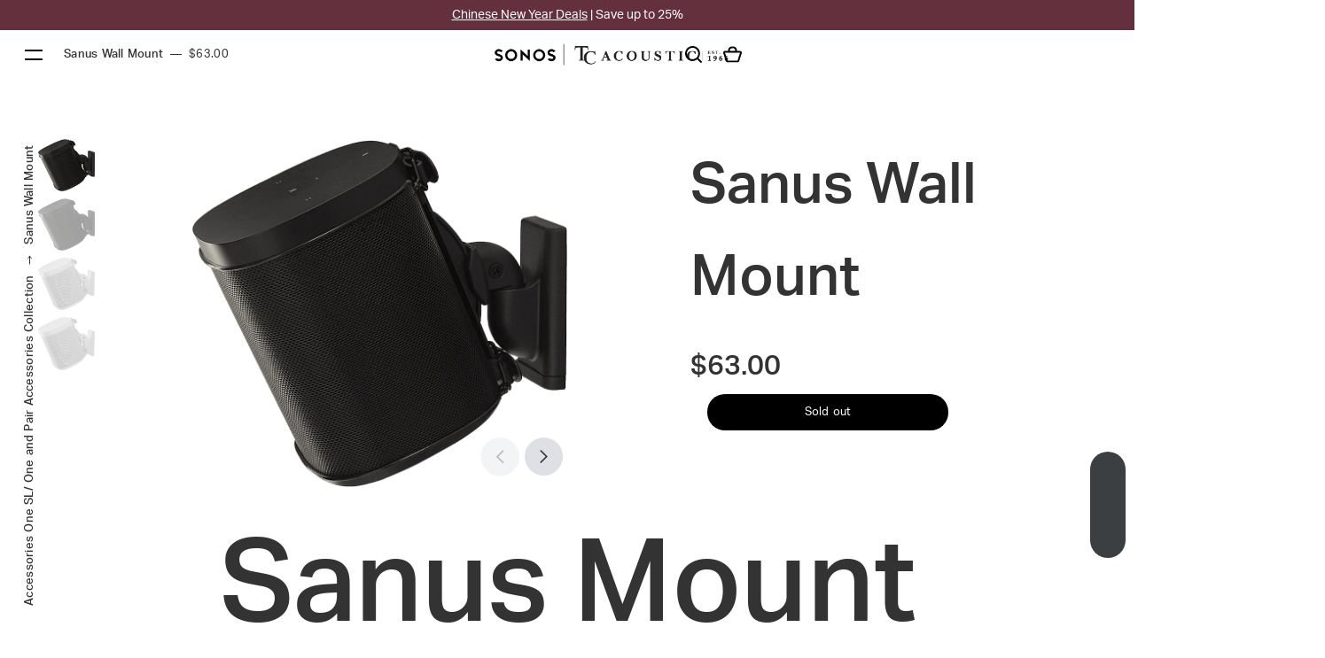

--- FILE ---
content_type: text/html; charset=utf-8
request_url: https://trysonos.sg/products/sanus-wall-mount
body_size: 47557
content:
<!doctype html>
<html lang="en">
	
<head>
  <script src="https://kite.spicegems.org/0/js/scripttags/sonos-sg/static/country-redirect.js" type="text/javascript"></script>
<meta property="og:image" content="https:" />
<meta property="og:image:type" content="image/png" />
<meta property="og:image:width" content="200" />
<meta property="og:image:height" content="200" />

		<meta charset="utf-8">
		<meta http-equiv="X-UA-Compatible" content="IE=edge,chrome=1">
		<meta name="viewport" content="width=device-width,initial-scale=1">
		<meta name="theme-color" content="#557b97">
		<link rel="canonical" href="https://trysonos.sg/products/sanus-wall-mount">

<!-- Google tag (gtag.js) -->
<script async src="https://www.googletagmanager.com/gtag/js?id=G-024K6JQE4B"></script>
<script>
  window.dataLayer = window.dataLayer || [];
  function gtag(){dataLayer.push(arguments);}
  gtag('js', new Date());

  gtag('config', 'G-024K6JQE4B');
</script>

<script src="https://cdn.pagesense.io/js/tatchuanacoustic/96d09f3178fd49d8bb3b4152298e7c5d.js"></script>
  <script>var w=window;var p = w.location.protocol;if(p.indexOf("http") < 0){p = "http"+":";}var d = document;var f = d.getElementsByTagName('script')[0],s = d.createElement('script');s.type = 'text/javascript'; s.async = false; if (s.readyState){s.onreadystatechange = function(){if (s.readyState=="loaded"||s.readyState == "complete"){s.onreadystatechange = null;try{loadwaprops("3z7d94d27d692c199fd0e09241c10f9513","3z5cd04972ee3fea618f27cd9fa6d9bfee","3zfbdbf5be5e605714dfab167d12c14bad8951873953a1ec485846e70c7f3ac35e","3z4ccee3e193116182c15e11f975f7d3ae","0.0");}catch(e){}}};}else {s.onload = function(){try{loadwaprops("3z7d94d27d692c199fd0e09241c10f9513","3z5cd04972ee3fea618f27cd9fa6d9bfee","3zfbdbf5be5e605714dfab167d12c14bad8951873953a1ec485846e70c7f3ac35e","3z4ccee3e193116182c15e11f975f7d3ae","0.0");}catch(e){}};};s.src =p+"//ma.zoho.com/hub/js/WebsiteAutomation.js";f.parentNode.insertBefore(s, f);</script>
  
  <!-- SwiperJS -->
  <link rel="stylesheet" href="https://cdn.jsdelivr.net/npm/swiper@11/swiper-bundle.min.css">
  <script src="https://cdn.jsdelivr.net/npm/swiper@11/swiper-bundle.min.js"></script>
  
  <!-- Hotjar Tracking Code for https://trysonos.sg/ -->
<script>
    (function(h,o,t,j,a,r){
        h.hj=h.hj||function(){(h.hj.q=h.hj.q||[]).push(arguments)};
        h._hjSettings={hjid:2589981,hjsv:6};
        a=o.getElementsByTagName('head')[0];
        r=o.createElement('script');r.async=1;
        r.src=t+h._hjSettings.hjid+j+h._hjSettings.hjsv;
        a.appendChild(r);
    })(window,document,'https://static.hotjar.com/c/hotjar-','.js?sv=');
</script><title>Sanus Tilt and Swivel Sonos Wall Mount | Sonos Singapore</title><meta name="description" content="Sanus tilt and Sonos swivel wall mount can keep speakers safe and sound. This accessory is designed compatible with the Sonos One, Play:1, and Play:3."><link rel="stylesheet" href="https://use.typekit.net/znf0vfz.css" />
		<link href="//trysonos.sg/cdn/shop/t/29/assets/theme.scss.css?v=125263789780258597561769054689" rel="stylesheet" type="text/css" media="all" />
		<link href="//trysonos.sg/cdn/shop/t/29/assets/vendors.scss.css?v=20147506876993856421769054689" rel="stylesheet" type="text/css" media="all" />
		<link href="//trysonos.sg/cdn/shop/t/29/assets/magnific-popup.css?v=65451962456944049981769054547" rel="stylesheet" type="text/css" media="all" />

		<script>
		var theme = {
				strings: {
				addToCart: "Add to cart",
				soldOut: "Sold out",
				unavailable: "Unavailable",
				regularPrice: "Regular price",
				sale: "Sale",
				showMore: "Show More",
				showLess: "Show Less",
				addressError: "Error looking up that address",
				addressNoResults: "No results for that address",
				addressQueryLimit: "You have exceeded the Google API usage limit. Consider upgrading to a \u003ca href=\"https:\/\/developers.google.com\/maps\/premium\/usage-limits\"\u003ePremium Plan\u003c\/a\u003e.",
				authError: "There was a problem authenticating your Google Maps account.",
				newWindow: "Opens in a new window.",
				external: "Opens external website.",
				newWindowExternal: "Opens external website in a new window.",
				quantityMinimumMessage: "Quantity must be 1 or more"
			},
			moneyFormat: "${{amount}}"
		}
		</script>

	<script src="//trysonos.sg/cdn/shop/t/29/assets/vendor.js?v=147352456107579186821769054659"></script>
	<script src="//trysonos.sg/cdn/shopifycloud/storefront/assets/themes_support/api.jquery-7ab1a3a4.js" defer="defer"></script>
	<script src="//trysonos.sg/cdn/shopifycloud/storefront/assets/themes_support/option_selection-b017cd28.js" defer="defer"></script>
	<script src="//trysonos.sg/cdn/shop/t/29/assets/theme.js?v=63048532734701161971769054689" defer="defer"></script>
	<script src="//trysonos.sg/cdn/shop/t/29/assets/jquery.magnific-popup.min.js?v=184369421263510081681769054542" defer></script>

		<script>window.performance && window.performance.mark && window.performance.mark('shopify.content_for_header.start');</script><meta name="google-site-verification" content="ixnXQHwrrBgKtQsMlUc6uk7q80jM0RtipbXhZDZ5pG4">
<meta name="google-site-verification" content="h85Fe0LfG51oiQ-Ik81UJcc9kPZ6tU76ElA8nuDTSDM">
<meta id="shopify-digital-wallet" name="shopify-digital-wallet" content="/25362563150/digital_wallets/dialog">
<meta name="shopify-checkout-api-token" content="d9d4164e20cec264ad71bbcd9ae50d79">
<meta id="in-context-paypal-metadata" data-shop-id="25362563150" data-venmo-supported="false" data-environment="production" data-locale="en_US" data-paypal-v4="true" data-currency="SGD">
<link rel="alternate" type="application/json+oembed" href="https://trysonos.sg/products/sanus-wall-mount.oembed">
<script async="async" src="/checkouts/internal/preloads.js?locale=en-SG"></script>
<link rel="preconnect" href="https://shop.app" crossorigin="anonymous">
<script async="async" src="https://shop.app/checkouts/internal/preloads.js?locale=en-SG&shop_id=25362563150" crossorigin="anonymous"></script>
<script id="apple-pay-shop-capabilities" type="application/json">{"shopId":25362563150,"countryCode":"SG","currencyCode":"SGD","merchantCapabilities":["supports3DS"],"merchantId":"gid:\/\/shopify\/Shop\/25362563150","merchantName":"Sonos Singapore","requiredBillingContactFields":["postalAddress","email","phone"],"requiredShippingContactFields":["postalAddress","email","phone"],"shippingType":"shipping","supportedNetworks":["visa","masterCard","amex"],"total":{"type":"pending","label":"Sonos Singapore","amount":"1.00"},"shopifyPaymentsEnabled":true,"supportsSubscriptions":true}</script>
<script id="shopify-features" type="application/json">{"accessToken":"d9d4164e20cec264ad71bbcd9ae50d79","betas":["rich-media-storefront-analytics"],"domain":"trysonos.sg","predictiveSearch":true,"shopId":25362563150,"locale":"en"}</script>
<script>var Shopify = Shopify || {};
Shopify.shop = "sonos-sg.myshopify.com";
Shopify.locale = "en";
Shopify.currency = {"active":"SGD","rate":"1.0"};
Shopify.country = "SG";
Shopify.theme = {"name":"sonos-sg\/cny","id":146462769230,"schema_name":"Sonos","schema_version":"1.0.0","theme_store_id":null,"role":"main"};
Shopify.theme.handle = "null";
Shopify.theme.style = {"id":null,"handle":null};
Shopify.cdnHost = "trysonos.sg/cdn";
Shopify.routes = Shopify.routes || {};
Shopify.routes.root = "/";</script>
<script type="module">!function(o){(o.Shopify=o.Shopify||{}).modules=!0}(window);</script>
<script>!function(o){function n(){var o=[];function n(){o.push(Array.prototype.slice.apply(arguments))}return n.q=o,n}var t=o.Shopify=o.Shopify||{};t.loadFeatures=n(),t.autoloadFeatures=n()}(window);</script>
<script>
  window.ShopifyPay = window.ShopifyPay || {};
  window.ShopifyPay.apiHost = "shop.app\/pay";
  window.ShopifyPay.redirectState = null;
</script>
<script id="shop-js-analytics" type="application/json">{"pageType":"product"}</script>
<script defer="defer" async type="module" src="//trysonos.sg/cdn/shopifycloud/shop-js/modules/v2/client.init-shop-cart-sync_BT-GjEfc.en.esm.js"></script>
<script defer="defer" async type="module" src="//trysonos.sg/cdn/shopifycloud/shop-js/modules/v2/chunk.common_D58fp_Oc.esm.js"></script>
<script defer="defer" async type="module" src="//trysonos.sg/cdn/shopifycloud/shop-js/modules/v2/chunk.modal_xMitdFEc.esm.js"></script>
<script type="module">
  await import("//trysonos.sg/cdn/shopifycloud/shop-js/modules/v2/client.init-shop-cart-sync_BT-GjEfc.en.esm.js");
await import("//trysonos.sg/cdn/shopifycloud/shop-js/modules/v2/chunk.common_D58fp_Oc.esm.js");
await import("//trysonos.sg/cdn/shopifycloud/shop-js/modules/v2/chunk.modal_xMitdFEc.esm.js");

  window.Shopify.SignInWithShop?.initShopCartSync?.({"fedCMEnabled":true,"windoidEnabled":true});

</script>
<script>
  window.Shopify = window.Shopify || {};
  if (!window.Shopify.featureAssets) window.Shopify.featureAssets = {};
  window.Shopify.featureAssets['shop-js'] = {"shop-cart-sync":["modules/v2/client.shop-cart-sync_DZOKe7Ll.en.esm.js","modules/v2/chunk.common_D58fp_Oc.esm.js","modules/v2/chunk.modal_xMitdFEc.esm.js"],"init-fed-cm":["modules/v2/client.init-fed-cm_B6oLuCjv.en.esm.js","modules/v2/chunk.common_D58fp_Oc.esm.js","modules/v2/chunk.modal_xMitdFEc.esm.js"],"shop-cash-offers":["modules/v2/client.shop-cash-offers_D2sdYoxE.en.esm.js","modules/v2/chunk.common_D58fp_Oc.esm.js","modules/v2/chunk.modal_xMitdFEc.esm.js"],"shop-login-button":["modules/v2/client.shop-login-button_QeVjl5Y3.en.esm.js","modules/v2/chunk.common_D58fp_Oc.esm.js","modules/v2/chunk.modal_xMitdFEc.esm.js"],"pay-button":["modules/v2/client.pay-button_DXTOsIq6.en.esm.js","modules/v2/chunk.common_D58fp_Oc.esm.js","modules/v2/chunk.modal_xMitdFEc.esm.js"],"shop-button":["modules/v2/client.shop-button_DQZHx9pm.en.esm.js","modules/v2/chunk.common_D58fp_Oc.esm.js","modules/v2/chunk.modal_xMitdFEc.esm.js"],"avatar":["modules/v2/client.avatar_BTnouDA3.en.esm.js"],"init-windoid":["modules/v2/client.init-windoid_CR1B-cfM.en.esm.js","modules/v2/chunk.common_D58fp_Oc.esm.js","modules/v2/chunk.modal_xMitdFEc.esm.js"],"init-shop-for-new-customer-accounts":["modules/v2/client.init-shop-for-new-customer-accounts_C_vY_xzh.en.esm.js","modules/v2/client.shop-login-button_QeVjl5Y3.en.esm.js","modules/v2/chunk.common_D58fp_Oc.esm.js","modules/v2/chunk.modal_xMitdFEc.esm.js"],"init-shop-email-lookup-coordinator":["modules/v2/client.init-shop-email-lookup-coordinator_BI7n9ZSv.en.esm.js","modules/v2/chunk.common_D58fp_Oc.esm.js","modules/v2/chunk.modal_xMitdFEc.esm.js"],"init-shop-cart-sync":["modules/v2/client.init-shop-cart-sync_BT-GjEfc.en.esm.js","modules/v2/chunk.common_D58fp_Oc.esm.js","modules/v2/chunk.modal_xMitdFEc.esm.js"],"shop-toast-manager":["modules/v2/client.shop-toast-manager_DiYdP3xc.en.esm.js","modules/v2/chunk.common_D58fp_Oc.esm.js","modules/v2/chunk.modal_xMitdFEc.esm.js"],"init-customer-accounts":["modules/v2/client.init-customer-accounts_D9ZNqS-Q.en.esm.js","modules/v2/client.shop-login-button_QeVjl5Y3.en.esm.js","modules/v2/chunk.common_D58fp_Oc.esm.js","modules/v2/chunk.modal_xMitdFEc.esm.js"],"init-customer-accounts-sign-up":["modules/v2/client.init-customer-accounts-sign-up_iGw4briv.en.esm.js","modules/v2/client.shop-login-button_QeVjl5Y3.en.esm.js","modules/v2/chunk.common_D58fp_Oc.esm.js","modules/v2/chunk.modal_xMitdFEc.esm.js"],"shop-follow-button":["modules/v2/client.shop-follow-button_CqMgW2wH.en.esm.js","modules/v2/chunk.common_D58fp_Oc.esm.js","modules/v2/chunk.modal_xMitdFEc.esm.js"],"checkout-modal":["modules/v2/client.checkout-modal_xHeaAweL.en.esm.js","modules/v2/chunk.common_D58fp_Oc.esm.js","modules/v2/chunk.modal_xMitdFEc.esm.js"],"shop-login":["modules/v2/client.shop-login_D91U-Q7h.en.esm.js","modules/v2/chunk.common_D58fp_Oc.esm.js","modules/v2/chunk.modal_xMitdFEc.esm.js"],"lead-capture":["modules/v2/client.lead-capture_BJmE1dJe.en.esm.js","modules/v2/chunk.common_D58fp_Oc.esm.js","modules/v2/chunk.modal_xMitdFEc.esm.js"],"payment-terms":["modules/v2/client.payment-terms_Ci9AEqFq.en.esm.js","modules/v2/chunk.common_D58fp_Oc.esm.js","modules/v2/chunk.modal_xMitdFEc.esm.js"]};
</script>
<script>(function() {
  var isLoaded = false;
  function asyncLoad() {
    if (isLoaded) return;
    isLoaded = true;
    var urls = ["https:\/\/sprt-mws-legacy-files.spur-i-t.com\/deliverydate\/source.js?mw_deliverydate_t=1589285180\u0026shop=sonos-sg.myshopify.com","https:\/\/shopify.livechatinc.com\/api\/v2\/script\/337936c0-52b0-4524-ad07-cb87781e66ec\/widget.js?shop=sonos-sg.myshopify.com","https:\/\/widget.eber.co\/new-widget\/initialize\/3553?shop=sonos-sg.myshopify.com","https:\/\/cdn-gp01.grabpay.com\/shopify\/js\/v1\/grab-widget-paylater.js?shop=sonos-sg.myshopify.com","https:\/\/s3.amazonaws.com\/pixelpop\/usercontent\/scripts\/aa01b28c-c778-4e9e-8235-847fd7c400c2\/pixelpop.js?shop=sonos-sg.myshopify.com","https:\/\/widget.anycover.co\/widget.js?shop=sonos-sg.myshopify.com","https:\/\/cdn.hextom.com\/js\/ultimatesalesboost.js?shop=sonos-sg.myshopify.com","\/\/backinstock.useamp.com\/widget\/37450_1767156382.js?category=bis\u0026v=6\u0026shop=sonos-sg.myshopify.com"];
    for (var i = 0; i < urls.length; i++) {
      var s = document.createElement('script');
      s.type = 'text/javascript';
      s.async = true;
      s.src = urls[i];
      var x = document.getElementsByTagName('script')[0];
      x.parentNode.insertBefore(s, x);
    }
  };
  if(window.attachEvent) {
    window.attachEvent('onload', asyncLoad);
  } else {
    window.addEventListener('load', asyncLoad, false);
  }
})();</script>
<script id="__st">var __st={"a":25362563150,"offset":28800,"reqid":"898f57d0-7dc5-4ae3-87bb-cd80c430ba09-1769434090","pageurl":"trysonos.sg\/products\/sanus-wall-mount","u":"4b35babb5ff6","p":"product","rtyp":"product","rid":4379691647054};</script>
<script>window.ShopifyPaypalV4VisibilityTracking = true;</script>
<script id="captcha-bootstrap">!function(){'use strict';const t='contact',e='account',n='new_comment',o=[[t,t],['blogs',n],['comments',n],[t,'customer']],c=[[e,'customer_login'],[e,'guest_login'],[e,'recover_customer_password'],[e,'create_customer']],r=t=>t.map((([t,e])=>`form[action*='/${t}']:not([data-nocaptcha='true']) input[name='form_type'][value='${e}']`)).join(','),a=t=>()=>t?[...document.querySelectorAll(t)].map((t=>t.form)):[];function s(){const t=[...o],e=r(t);return a(e)}const i='password',u='form_key',d=['recaptcha-v3-token','g-recaptcha-response','h-captcha-response',i],f=()=>{try{return window.sessionStorage}catch{return}},m='__shopify_v',_=t=>t.elements[u];function p(t,e,n=!1){try{const o=window.sessionStorage,c=JSON.parse(o.getItem(e)),{data:r}=function(t){const{data:e,action:n}=t;return t[m]||n?{data:e,action:n}:{data:t,action:n}}(c);for(const[e,n]of Object.entries(r))t.elements[e]&&(t.elements[e].value=n);n&&o.removeItem(e)}catch(o){console.error('form repopulation failed',{error:o})}}const l='form_type',E='cptcha';function T(t){t.dataset[E]=!0}const w=window,h=w.document,L='Shopify',v='ce_forms',y='captcha';let A=!1;((t,e)=>{const n=(g='f06e6c50-85a8-45c8-87d0-21a2b65856fe',I='https://cdn.shopify.com/shopifycloud/storefront-forms-hcaptcha/ce_storefront_forms_captcha_hcaptcha.v1.5.2.iife.js',D={infoText:'Protected by hCaptcha',privacyText:'Privacy',termsText:'Terms'},(t,e,n)=>{const o=w[L][v],c=o.bindForm;if(c)return c(t,g,e,D).then(n);var r;o.q.push([[t,g,e,D],n]),r=I,A||(h.body.append(Object.assign(h.createElement('script'),{id:'captcha-provider',async:!0,src:r})),A=!0)});var g,I,D;w[L]=w[L]||{},w[L][v]=w[L][v]||{},w[L][v].q=[],w[L][y]=w[L][y]||{},w[L][y].protect=function(t,e){n(t,void 0,e),T(t)},Object.freeze(w[L][y]),function(t,e,n,w,h,L){const[v,y,A,g]=function(t,e,n){const i=e?o:[],u=t?c:[],d=[...i,...u],f=r(d),m=r(i),_=r(d.filter((([t,e])=>n.includes(e))));return[a(f),a(m),a(_),s()]}(w,h,L),I=t=>{const e=t.target;return e instanceof HTMLFormElement?e:e&&e.form},D=t=>v().includes(t);t.addEventListener('submit',(t=>{const e=I(t);if(!e)return;const n=D(e)&&!e.dataset.hcaptchaBound&&!e.dataset.recaptchaBound,o=_(e),c=g().includes(e)&&(!o||!o.value);(n||c)&&t.preventDefault(),c&&!n&&(function(t){try{if(!f())return;!function(t){const e=f();if(!e)return;const n=_(t);if(!n)return;const o=n.value;o&&e.removeItem(o)}(t);const e=Array.from(Array(32),(()=>Math.random().toString(36)[2])).join('');!function(t,e){_(t)||t.append(Object.assign(document.createElement('input'),{type:'hidden',name:u})),t.elements[u].value=e}(t,e),function(t,e){const n=f();if(!n)return;const o=[...t.querySelectorAll(`input[type='${i}']`)].map((({name:t})=>t)),c=[...d,...o],r={};for(const[a,s]of new FormData(t).entries())c.includes(a)||(r[a]=s);n.setItem(e,JSON.stringify({[m]:1,action:t.action,data:r}))}(t,e)}catch(e){console.error('failed to persist form',e)}}(e),e.submit())}));const S=(t,e)=>{t&&!t.dataset[E]&&(n(t,e.some((e=>e===t))),T(t))};for(const o of['focusin','change'])t.addEventListener(o,(t=>{const e=I(t);D(e)&&S(e,y())}));const B=e.get('form_key'),M=e.get(l),P=B&&M;t.addEventListener('DOMContentLoaded',(()=>{const t=y();if(P)for(const e of t)e.elements[l].value===M&&p(e,B);[...new Set([...A(),...v().filter((t=>'true'===t.dataset.shopifyCaptcha))])].forEach((e=>S(e,t)))}))}(h,new URLSearchParams(w.location.search),n,t,e,['guest_login'])})(!0,!0)}();</script>
<script integrity="sha256-4kQ18oKyAcykRKYeNunJcIwy7WH5gtpwJnB7kiuLZ1E=" data-source-attribution="shopify.loadfeatures" defer="defer" src="//trysonos.sg/cdn/shopifycloud/storefront/assets/storefront/load_feature-a0a9edcb.js" crossorigin="anonymous"></script>
<script crossorigin="anonymous" defer="defer" src="//trysonos.sg/cdn/shopifycloud/storefront/assets/shopify_pay/storefront-65b4c6d7.js?v=20250812"></script>
<script data-source-attribution="shopify.dynamic_checkout.dynamic.init">var Shopify=Shopify||{};Shopify.PaymentButton=Shopify.PaymentButton||{isStorefrontPortableWallets:!0,init:function(){window.Shopify.PaymentButton.init=function(){};var t=document.createElement("script");t.src="https://trysonos.sg/cdn/shopifycloud/portable-wallets/latest/portable-wallets.en.js",t.type="module",document.head.appendChild(t)}};
</script>
<script data-source-attribution="shopify.dynamic_checkout.buyer_consent">
  function portableWalletsHideBuyerConsent(e){var t=document.getElementById("shopify-buyer-consent"),n=document.getElementById("shopify-subscription-policy-button");t&&n&&(t.classList.add("hidden"),t.setAttribute("aria-hidden","true"),n.removeEventListener("click",e))}function portableWalletsShowBuyerConsent(e){var t=document.getElementById("shopify-buyer-consent"),n=document.getElementById("shopify-subscription-policy-button");t&&n&&(t.classList.remove("hidden"),t.removeAttribute("aria-hidden"),n.addEventListener("click",e))}window.Shopify?.PaymentButton&&(window.Shopify.PaymentButton.hideBuyerConsent=portableWalletsHideBuyerConsent,window.Shopify.PaymentButton.showBuyerConsent=portableWalletsShowBuyerConsent);
</script>
<script data-source-attribution="shopify.dynamic_checkout.cart.bootstrap">document.addEventListener("DOMContentLoaded",(function(){function t(){return document.querySelector("shopify-accelerated-checkout-cart, shopify-accelerated-checkout")}if(t())Shopify.PaymentButton.init();else{new MutationObserver((function(e,n){t()&&(Shopify.PaymentButton.init(),n.disconnect())})).observe(document.body,{childList:!0,subtree:!0})}}));
</script>
<link id="shopify-accelerated-checkout-styles" rel="stylesheet" media="screen" href="https://trysonos.sg/cdn/shopifycloud/portable-wallets/latest/accelerated-checkout-backwards-compat.css" crossorigin="anonymous">
<style id="shopify-accelerated-checkout-cart">
        #shopify-buyer-consent {
  margin-top: 1em;
  display: inline-block;
  width: 100%;
}

#shopify-buyer-consent.hidden {
  display: none;
}

#shopify-subscription-policy-button {
  background: none;
  border: none;
  padding: 0;
  text-decoration: underline;
  font-size: inherit;
  cursor: pointer;
}

#shopify-subscription-policy-button::before {
  box-shadow: none;
}

      </style>

<script>window.performance && window.performance.mark && window.performance.mark('shopify.content_for_header.end');</script>
	<!-- XO-InsertCode -->



<!-- End: XO-InsertCode Header-->
<script>
  var dcCart = {"note":null,"attributes":{},"original_total_price":0,"total_price":0,"total_discount":0,"total_weight":0.0,"item_count":0,"items":[],"requires_shipping":false,"currency":"SGD","items_subtotal_price":0,"cart_level_discount_applications":[],"checkout_charge_amount":0};
  
  var dcCustomerId = false;
  var dcCustomerEmail = false;
  var dcCustomerTags = false;
  
</script>

<meta name="ahrefs-site-verification" content="d6bc3019445d78201622f3067451b64c90fb95317695f5042d348a243701cf5b">





<script src="https://cb8cbf9c01424a9587be00335bc20c13.js.ubembed.com" async></script>
   <!-- Google Tag Manager -->
<noscript><iframe src="//www.googletagmanager.com/ns.html?id=GTM-MVTW4FF"
height="0" width="0" style="display:none;visibility:hidden"></iframe></noscript>
<script>(function(w,d,s,l,i){w[l]=w[l]||[];w[l].push({'gtm.start':
new Date().getTime(),event:'gtm.js'});var f=d.getElementsByTagName(s)[0],
j=d.createElement(s),dl=l!='dataLayer'?'&l='+l:'';j.async=true;j.src=
'//www.googletagmanager.com/gtm.js?id='+i+dl;f.parentNode.insertBefore(j,f);
})(window,document,'script','dataLayer','GTM-MVTW4FF');</script>
<!-- End Google Tag Manager -->
      
      

<script>window.__pagefly_analytics_settings__={"version":2,"visits":2758,"dashboardVisits":"861","defaultTrialDay":14,"storefrontPassword":"","acceptGDPR":true,"klaviyoListKey":"MFNKPU","pageflyThemeId":74845683790,"first-home-page":"1","migratedSections":true,"first-product-page":"1","first-collection-page":"1","planMigrated":true,"publish_first_regular_page":"1","install_app":"1","first_visit_pricing_plan":"1","publish_first_product_page":"1","create_first_regular_page":"1","create_first_product_page":"1","publish_first_home_page":"1","create_first_home_page":"1","publish_first_collection_page":"1","acceptGATracking":true,"acceptCrisp":true,"acceptCookies":true,"create_first_collection_page":"1","feedbackTriggered":[{"triggeredAt":"2022-04-06T07:31:40.446Z","type":"OLD_USER"}],"create_first_blog_post":"1"};</script>
 
<link rel="stylesheet" href="//trysonos.sg/cdn/shop/t/29/assets/sca-pp.css?v=26248894406678077071769054654">
 <script>
  
  SCAPPShop = {};
    
  </script>
<script src="//trysonos.sg/cdn/shop/t/29/assets/sca-pp-initial.js?v=180785541093875453591769054654" type="text/javascript"></script>
   
     <script>var dm_insight_id ='DM-7807112489-03';

(function(w,d,u,t,o,c){w['dmtrackingobjectname']=o;c=d.createElement(t);c.async=1;c.src=u;t=d.getElementsByTagName
        (t)[0];t.parentNode.insertBefore(c,t);w[o]=w[o]||function(){(w[o].q=w[o].q||[]).push(arguments);};w[o]('track');
                      })(window, document, '//static.trackedweb.net/js/_dmptv4.js', 'script', 'dmPt');</script> 
   <meta name="facebook-domain-verification" content="hp13vqs9rcqo3x02w1zi1vcs14wvz7" />
<script>
var grab_widget_visiblity='1';
var grab_widget_tenure='4';
var grab_widget_money_format = "${{amount}}";
var grab_data_currency_code = 'SGD';
var grab_widget_current_page_type = 'product';
var grab_page_config_param =  [];
</script>


  <meta name="google-site-verification" content="h85Fe0LfG51oiQ-Ik81UJcc9kPZ6tU76ElA8nuDTSDM" />















<link rel="preload" href="//trysonos.sg/cdn/shop/t/29/assets/limoniapps-discountninja.css?v=151520559483364726651769054689" as="style" onload="this.onload=null;this.rel='stylesheet'">
<noscript><link rel="stylesheet" href="//trysonos.sg/cdn/shop/t/29/assets/limoniapps-discountninja.css?v=151520559483364726651769054689"></noscript>


<script type="text/javascript">
try { var a = window.location.href.replace(window.location.hash, ""); var b = [], hash, g; var c = a.slice(a.indexOf('?') + 1).split('&'); for (var i = 0; i < c.length; i++) {hash = c[i].split('='); g = hash[0]; b.push(g); b[g] = hash[1];} var d = b["token"]; var e = b["discountcode"]; var f = 'li-dn-'; if (d) sessionStorage.setItem(f + 'savedtoken', d); if (e) sessionStorage.setItem(f + 'saveddiscountcode', e); } catch (error) { console.error('[Discount Ninja] Failed to save token', error); }
try { if(typeof EventTarget !== 'undefined'){if(null==EventTarget.prototype.original_limoniAppsDiscountNinja_addEventListener){EventTarget.prototype.original_limoniAppsDiscountNinja_addEventListener=EventTarget.prototype.addEventListener,EventTarget.prototype.addEventListener=function(n,i,t){this.limoniAppsDiscountNinjaAllHandlers=this.limoniAppsDiscountNinjaAllHandlers||[],this.limoniAppsDiscountNinjaAllHandlers.push({typ:n,fn:i,opt:t}),this.original_limoniAppsDiscountNinja_addEventListener(n,i,t)}}} } catch (error) { console.error('[Discount Ninja] Failed to register event handler', error); }
</script>


<script async src="//trysonos.sg/cdn/shop/t/29/assets/limoniapps-discountninja.min.js?v=122199920056964911941769054543"></script>










<!-- PageFly Header Render begins -->
  
  <script>
    window.addEventListener('load', () => {
      // fallback for gtag when not initialized
      if(typeof window.gtag !== 'function') {
        window.gtag = (str1, str2, obj) => {
        }
      }
    }) 
  </script>
  <!-- PageFly begins loading Google fonts --><link rel="preconnect" href="https://fonts.googleapis.com"><link rel="preconnect" href="https://fonts.gstatic.com" crossorigin><link rel="preload" as="style" fetchpriority="low" href="https://fonts.googleapis.com/css2?family=Playfair+Display:wght@400&family=Lato:wght@400&family=Source+Sans+Pro:wght@400&display=block"><link rel="stylesheet" href="https://fonts.googleapis.com/css2?family=Playfair+Display:wght@400&family=Lato:wght@400&family=Source+Sans+Pro:wght@400&display=block" media="(min-width: 640px)"><link rel="stylesheet" href="https://fonts.googleapis.com/css2?family=Playfair+Display:wght@400&family=Lato:wght@400&family=Source+Sans+Pro:wght@400&display=block" media="print" onload="this.onload=null;this.media='all'"><!-- PageFly ends loading Google fonts -->

<style>.__pf .pf-c-ct,.__pf .pf-c-lt,.__pf .pf-c-rt{align-content:flex-start}.__pf .oh,.pf-sr-only{overflow:hidden}.__pf img,.__pf video{max-width:100%;border:0;vertical-align:middle}.__pf [tabIndex],.__pf button,.__pf input,.__pf select,.__pf textarea{touch-action:manipulation}.__pf:not([data-pf-editor-version=gen-2]) :focus-visible{outline:0!important;box-shadow:none!important}.__pf:not([data-pf-editor-version=gen-2]) :not(input):not(select):not(textarea):not([data-active=true]):focus-visible{border:none!important}.__pf *,.__pf :after,.__pf :before{box-sizing:border-box}.__pf [disabled],.__pf [readonly]{cursor:default}.__pf [data-href],.__pf button:not([data-pf-id]):hover{cursor:pointer}.__pf [disabled]:not([disabled=false]),.pf-dialog svg{pointer-events:none}.__pf [hidden]{display:none!important}.__pf [data-link=inherit]{color:inherit;text-decoration:none}.__pf [data-pf-placeholder]{outline:0;height:auto;display:none;pointer-events:none!important}.__pf .pf-ifr,.__pf [style*="--ratio"] img{height:100%;left:0;top:0;width:100%;position:absolute}.__pf .pf-r,.__pf .pf-r-eh>.pf-c{display:flex}.__pf [style*="--cw"]{padding:0 15px;width:100%;margin:auto;max-width:var(--cw)}.__pf .pf-ifr{border:0}.__pf .pf-bg-lazy{background-image:none!important}.__pf .pf-r{flex-wrap:wrap}.__pf .pf-r-dg{display:grid}.__pf [style*="--c-xs"]{max-width:calc(100%/12*var(--c-xs));flex-basis:calc(100%/12*var(--c-xs))}.__pf [style*="--s-xs"]{margin:0 calc(-1 * var(--s-xs))}.__pf [style*="--s-xs"]>.pf-c{padding:var(--s-xs)}.__pf .pf-r-ew>.pf-c{flex-grow:1;flex-basis:0}.__pf [style*="--ew-xs"]>.pf-c{flex-basis:calc(100% / var(--ew-xs));max-width:calc(100% / var(--ew-xs))}.__pf [style*="--ratio"]{position:relative;padding-bottom:var(--ratio)}.main-content{padding:0}.footer-section,.site-footer,.site-footer-wrapper,main .accent-background+.shopify-section{margin:0}@media (max-width:767.4999px){.__pf .pf-hide{display:none!important}}@media (max-width:1024.4999px) and (min-width:767.5px){.__pf .pf-sm-hide{display:none!important}}@media (max-width:1199.4999px) and (min-width:1024.5px){.__pf .pf-md-hide{display:none!important}}@media (min-width:767.5px){.__pf [style*="--s-sm"]{margin:0 calc(-1 * var(--s-sm))}.__pf [style*="--c-sm"]{max-width:calc(100%/12*var(--c-sm));flex-basis:calc(100%/12*var(--c-sm))}.__pf [style*="--s-sm"]>.pf-c{padding:var(--s-sm)}.__pf [style*="--ew-sm"]>.pf-c{flex-basis:calc(100% / var(--ew-sm));max-width:calc(100% / var(--ew-sm))}}@media (min-width:1024.5px){.__pf [style*="--s-md"]{margin:0 calc(-1 * var(--s-md))}.__pf [style*="--c-md"]{max-width:calc(100%/12*var(--c-md));flex-basis:calc(100%/12*var(--c-md))}.__pf [style*="--s-md"]>.pf-c{padding:var(--s-md)}.__pf [style*="--ew-md"]>.pf-c{flex-basis:calc(100% / var(--ew-md));max-width:calc(100% / var(--ew-md))}}@media (min-width:1199.5px){.__pf [style*="--s-lg"]{margin:0 calc(-1 * var(--s-lg))}.__pf [style*="--c-lg"]{max-width:calc(100%/12*var(--c-lg));flex-basis:calc(100%/12*var(--c-lg))}.__pf [style*="--s-lg"]>.pf-c{padding:var(--s-lg)}.__pf [style*="--ew-lg"]>.pf-c{flex-basis:calc(100% / var(--ew-lg));max-width:calc(100% / var(--ew-lg))}.__pf .pf-lg-hide{display:none!important}}.__pf .pf-r-eh>.pf-c>div{width:100%}.__pf .pf-c-lt{justify-content:flex-start;align-items:flex-start}.__pf .pf-c-ct{justify-content:center;align-items:flex-start}.__pf .pf-c-rt{justify-content:flex-end;align-items:flex-start}.__pf .pf-c-lm{justify-content:flex-start;align-items:center;align-content:center}.__pf .pf-c-cm{justify-content:center;align-items:center;align-content:center}.__pf .pf-c-rm{justify-content:flex-end;align-items:center;align-content:center}.__pf .pf-c-cb,.__pf .pf-c-lb,.__pf .pf-c-rb{align-content:flex-end}.__pf .pf-c-lb{justify-content:flex-start;align-items:flex-end}.__pf .pf-c-cb{justify-content:center;align-items:flex-end}.__pf .pf-c-rb{justify-content:flex-end;align-items:flex-end}.pf-no-border:not(:focus-visible){border:none;outline:0}.pf-sr-only{position:absolute;width:1px;height:1px;padding:0;clip:rect(0,0,0,0);white-space:nowrap;clip-path:inset(50%);border:0}.pf-close-dialog-btn,.pf-dialog{background:0 0;border:none;padding:0}.pf-visibility-hidden{visibility:hidden}.pf-dialog{top:50%;left:50%;transform:translate(-50%,-50%);max-height:min(calc(9/16*100vw),calc(100% - 6px - 2em));-webkit-overflow-scrolling:touch;overflow:hidden;margin:0}.pf-dialog::backdrop{background:rgba(0,0,0,.9);opacity:1}.pf-close-dialog-btn{position:absolute;top:0;right:0;height:16px;margin-bottom:8px;cursor:pointer}.pf-close-dialog-btn:not(:focus-visible){box-shadow:none}.pf-dialog-content{display:block;margin:24px auto auto;width:100%;height:calc(100% - 24px)}.pf-dialog-content>*{width:100%;height:100%;border:0}</style>
<style>@media all{.__pf .pf-gs-button-1,.__pf .pf-gs-button-2,.__pf .pf-gs-button-3{padding:12px 20px;font-size:16px;line-height:16px;letter-spacing:0;margin:0}.__pf{--pf-primary-color:rgb(250, 84, 28);--pf-secondary-color:rgb(121, 103, 192);--pf-foreground-color:rgb(28, 29, 31);--pf-background-color:rgb(244, 245, 250);--pf-primary-font:"Playfair Display";--pf-secondary-font:"Lato";--pf-tertiary-font:"Source Sans Pro"}.__pf .pf-gs-button-1{background-color:#919da9;color:#fff}.__pf .pf-gs-button-2{color:#919da9;border:1px solid #919da9}.__pf .pf-gs-button-3{background-color:#919da9;color:#fff;border-radius:40px}.__pf .pf-gs-button-4{color:#919da9;border-radius:40px;border:1px solid #919da9;padding:12px 20px;margin:0;font-size:16px;line-height:16px;letter-spacing:0}.__pf .pf-gs-button-5,.__pf .pf-gs-button-6{color:#919da9;border-style:solid;border-color:#919da9;padding:12px 20px;font-size:16px;line-height:16px;letter-spacing:0}.__pf .pf-gs-button-5{border-width:0 0 3px;margin:0}.__pf .pf-gs-button-6{border-width:0 3px 3px 0;margin:0}.__pf .pf-gs-icon-1,.__pf .pf-gs-icon-2{background-color:#919da9;color:#fff;padding:8px;margin:0;border-style:none}.__pf .pf-gs-icon-1{border-radius:0}.__pf .pf-gs-icon-2{border-radius:50%}.__pf .pf-gs-icon-3,.__pf .pf-gs-icon-4{background-color:#fff;color:#919da9;padding:8px;margin:0;border:1px solid #919da9}.__pf .pf-gs-icon-4{border-radius:50%}.__pf .pf-gs-icon-5,.__pf .pf-gs-icon-6{background-color:#f5f5f5;color:#919da9;padding:8px;margin:0;border:1px solid #919da9}.__pf .pf-gs-icon-6{border-radius:50%}.__pf .pf-gs-image-1{width:100%}.__pf .pf-gs-image-2{border:3px solid #919da9;width:100%}.__pf .pf-gs-image-3{border:3px solid #919da9;padding:10px;width:100%}.__pf .pf-gs-image-4,.__pf .pf-gs-image-5{border-radius:50%;width:100%}.__pf .pf-gs-image-5{border:3px solid #919da9}.__pf .pf-gs-image-6{border-radius:50%;border:3px solid #919da9;padding:10px;width:100%}.__pf .pf-gs-heading-1,.__pf .pf-gs-heading-2,.__pf .pf-gs-heading-3,.__pf .pf-gs-heading-4,.__pf .pf-gs-heading-5{color:#000;padding:0;margin:18px 0}.__pf .pf-gs-heading-1{font-size:32px}.__pf .pf-gs-heading-2{font-size:24px}.__pf .pf-gs-heading-3{font-size:20px}.__pf .pf-gs-heading-4{font-size:18px}.__pf .pf-gs-heading-5{font-size:16px}.__pf .pf-gs-heading-6{margin:18px 0;font-size:14px;color:#000;padding:0}.__pf .pf-gs-paragraph-1,.__pf .pf-gs-paragraph-2,.__pf .pf-gs-paragraph-3,.__pf .pf-gs-paragraph-4{color:#000;padding:0;margin:16px 0;font-size:16px}.__pf .pf-gs-paragraph-1{text-align:left}.__pf .pf-gs-paragraph-2{text-align:right}.__pf .pf-gs-paragraph-3{text-align:center}.__pf .pf-gs-divider-1{color:#919da9;padding:16px 0;margin:0}.__pf .pf-gs-divider-2{color:#444749;padding:16px 0;margin:0}.__pf .pf-gs-divider-3{color:#b9bfca;padding:16px 0;margin:0}}</style>
<style>.pf-color-scheme-1,.pf-color-scheme-2{--pf-scheme-shadow-color:rgb(0, 0, 0, 0.25)}.pf-color-scheme-1{--pf-scheme-bg-color: ;--pf-scheme-text-color: ;--pf-scheme-btn-bg-color: ;--pf-scheme-btn-text-color: ;--pf-scheme-border-color: ;background-color:var(--pf-scheme-bg-color);background-image:var(--pf-scheme-bg-gradient-color);border-color:var(--pf-scheme-border-color);color:var(--pf-scheme-text-color)}.pf-color-scheme-2,.pf-color-scheme-3{--pf-scheme-btn-text-color:rgb(255, 255, 255);background-color:var(--pf-scheme-bg-color);background-image:var(--pf-scheme-bg-gradient-color);border-color:var(--pf-scheme-border-color);color:var(--pf-scheme-text-color)}.pf-color-scheme-2{--pf-scheme-bg-color:rgba(255, 255, 255, 0);--pf-scheme-text-color:rgb(0, 0, 0);--pf-scheme-btn-bg-color:rgb(145, 157, 169);--pf-scheme-border-color:rgba(0, 0, 0)}.pf-color-scheme-3,.pf-color-scheme-4{--pf-scheme-text-color:rgb(18, 18, 18);--pf-scheme-btn-bg-color:rgb(18, 18, 18);--pf-scheme-border-color:rgb(18, 18, 18)}.pf-color-scheme-3{--pf-scheme-bg-color:rgb(255, 255, 255);--pf-scheme-shadow-color:rgb(18, 18, 18)}.pf-color-scheme-4{--pf-scheme-bg-color:rgb(243, 243, 243);--pf-scheme-btn-text-color:rgb(243, 243, 243);--pf-scheme-shadow-color:rgb(18, 18, 18);background-color:var(--pf-scheme-bg-color);background-image:var(--pf-scheme-bg-gradient-color);border-color:var(--pf-scheme-border-color);color:var(--pf-scheme-text-color)}.pf-color-scheme-5,.pf-color-scheme-6,.pf-color-scheme-7{--pf-scheme-text-color:rgb(255, 255, 255);--pf-scheme-btn-bg-color:rgb(255, 255, 255);--pf-scheme-border-color:rgb(255, 255, 255);--pf-scheme-shadow-color:rgb(18, 18, 18);background-color:var(--pf-scheme-bg-color);background-image:var(--pf-scheme-bg-gradient-color);border-color:var(--pf-scheme-border-color);color:var(--pf-scheme-text-color)}.pf-color-scheme-5{--pf-scheme-bg-color:rgb(36, 40, 51);--pf-scheme-btn-text-color:rgb(0, 0, 0)}.pf-color-scheme-6{--pf-scheme-bg-color:rgb(18, 18, 18);--pf-scheme-btn-text-color:rgb(18, 18, 18)}.pf-color-scheme-7{--pf-scheme-bg-color:rgb(51, 79, 180);--pf-scheme-btn-text-color:rgb(51, 79, 180)}[data-pf-type^=Button]{background-color:var(--pf-scheme-btn-bg-color);background-image:var(--pf-scheme-btn-bg-gradient-color);color:var(--pf-scheme-btn-text-color)}@media all{.__pf .pf-button-2,.__pf .pf-button-3,.__pf .pf-button-4{padding:12px 20px;margin:0;font-size:16px;line-height:16px;letter-spacing:0}.__pf .pf-button-2{background-color:#919da9;color:#fff}.__pf .pf-button-3{color:#919da9;border:1px solid #919da9}.__pf .pf-button-4{background-color:#919da9;color:#fff;border-radius:40px}.__pf .pf-button-5{color:#919da9;border-radius:40px;border:1px solid #919da9;padding:12px 20px;margin:0;font-size:16px;line-height:16px;letter-spacing:0}.__pf .pf-button-6,.__pf .pf-button-7{color:#919da9;border-style:solid;border-color:#919da9;margin:0;font-size:16px;line-height:16px;letter-spacing:0;padding:12px 20px}.__pf .pf-button-6{border-width:0 0 3px}.__pf .pf-button-7{border-width:0 3px 3px 0}.__pf .pf-button-8{background-color:#919da9;color:#fff;padding:12px 20px}.__pf .pf-icon-1,.__pf .pf-text-1,.__pf .pf-text-6,.__pf .pf-text-7,.pf-icon2-1,.pf-icon2-2,.pf-icon2-3,.pf-icon2-4,.pf-icon2-5,.pf-icon2-6,.pf-icon2-7{background-color:var(--pf-scheme-bg-color);color:var(--pf-scheme-text-color)}.__pf .pf-icon-2,.__pf .pf-icon-3{background-color:#919da9;color:#fff;padding:8px;margin:0;border-style:none}.__pf .pf-icon-2{border-radius:0}.__pf .pf-icon-3{border-radius:50%}.__pf .pf-icon-4,.__pf .pf-icon-5{background-color:#fff;color:#919da9;padding:8px;margin:0;border:1px solid #919da9}.__pf .pf-icon-5{border-radius:50%}.__pf .pf-icon-6,.__pf .pf-icon-7{background-color:#f5f5f5;color:#919da9;padding:8px;margin:0;border:1px solid #919da9}.__pf .pf-icon-7{border-radius:50%}.__pf .pf-text-2,.__pf .pf-text-3,.__pf .pf-text-4,.__pf .pf-text-5{color:#000;padding:0;margin:16px 0;font-size:16px}.__pf .pf-text-2{text-align:left}.__pf .pf-text-3{text-align:right}.__pf .pf-text-4{text-align:center}.__pf .pf-divider-1{color:var(--pf-scheme-text-color)}.__pf .pf-divider-2{color:#919da9;padding:16px 0;margin:0}.__pf .pf-divider-3{color:#444749;padding:16px 0;margin:0}.__pf .pf-divider-4{color:#b9bfca;padding:16px 0;margin:0}.__pf .pf-heading-1-h1,.__pf .pf-heading-1-h2,.__pf .pf-heading-1-h3,.__pf .pf-heading-1-h4,.__pf .pf-heading-1-h5,.__pf .pf-heading-1-h6{color:var(--pf-scheme-text-color);background-color:var(--pf-scheme-bg-color)}.__pf .pf-heading-2-h1,.__pf .pf-heading-2-h2,.__pf .pf-heading-2-h3,.__pf .pf-heading-2-h4,.__pf .pf-heading-2-h5,.__pf .pf-heading-2-h6{margin:18px 0;font-size:32px;color:#000;padding:0}.__pf .pf-heading-3-h1,.__pf .pf-heading-3-h2,.__pf .pf-heading-3-h3,.__pf .pf-heading-3-h4,.__pf .pf-heading-3-h5,.__pf .pf-heading-3-h6{margin:18px 0;font-size:24px;color:#000;padding:0}.__pf .pf-heading-4-h1,.__pf .pf-heading-4-h2,.__pf .pf-heading-4-h3,.__pf .pf-heading-4-h4,.__pf .pf-heading-4-h5,.__pf .pf-heading-4-h6{margin:18px 0;font-size:20px;color:#000;padding:0}.__pf .pf-heading-5-h1,.__pf .pf-heading-5-h2,.__pf .pf-heading-5-h3,.__pf .pf-heading-5-h4,.__pf .pf-heading-5-h5,.__pf .pf-heading-5-h6{margin:18px 0;font-size:18px;color:#000;padding:0}.__pf .pf-heading-6-h1,.__pf .pf-heading-6-h2,.__pf .pf-heading-6-h3,.__pf .pf-heading-6-h4,.__pf .pf-heading-6-h5,.__pf .pf-heading-6-h6{margin:18px 0;font-size:16px;color:#000;padding:0}.__pf .pf-heading-7-h1,.__pf .pf-heading-7-h2,.__pf .pf-heading-7-h3,.__pf .pf-heading-7-h4,.__pf .pf-heading-7-h5,.__pf .pf-heading-7-h6{margin:18px 0;font-size:14px;color:#000;padding:0}.__pf .pf-image-2{width:100%}.__pf .pf-image-3{border:3px solid #919da9;width:100%}.__pf .pf-image-4{border:3px solid #919da9;padding:10px;width:100%}.__pf .pf-image-5,.__pf .pf-image-6{border-radius:50%;width:100%}.__pf .pf-image-6{border:3px solid #919da9}.__pf .pf-image-7{border-radius:50%;border:3px solid #919da9;padding:10px;width:100%}.__pf .pf-field-1,.__pf .pf-field-2,.__pf .pf-field-3,.__pf .pf-field-4,.__pf .pf-field-5,.__pf .pf-field-6{background-color:#fdfdfd;border:.66px solid #8a8a8a;border-radius:8px;padding:6px 12px}}</style>
<style id="pf-shopify-font">div.__pf {--pf-shopify-font-family-type-header-font: "Work Sans", sans-serif;
        --pf-shopify-font-style-type-header-font: normal;
        --pf-shopify-font-weight-type-header-font: 600;
--pf-shopify-font-family-type-base-font: "Work Sans", sans-serif;
        --pf-shopify-font-style-type-base-font: normal;
        --pf-shopify-font-weight-type-base-font: 400;}</style>
<link rel="stylesheet" href="//trysonos.sg/cdn/shop/t/29/assets/pagefly-animation.css?v=35569424405882025761769054548" media="print" onload="this.media='all'">



<style>/* PageFly Element Styles */
						.bshUUx__button { cursor: pointer; padding: 10px 15px; text-align: left; outline: none; display: block; position: relative; }
.bshUUx .accordion__content { padding: 1rem; }
.bshUUx__button > i { margin-right: 5px; }
.bshUUx .accordion__arrow { position: absolute; right: 10px; }
.cUAWDT { padding: 0px !important; }
.kcRBdg { clear: both; }
.kcRBdg[data-parallax="true"] { position: relative; }
.kcRBdg__parallax { position: absolute; top: 0px; left: 0px; width: 100%; height: 100%; overflow: hidden; pointer-events: none; background-repeat: no-repeat; background-size: cover !important; }
.kcRBdg { box-sizing: border-box; padding: 15px 0px; position: relative; }
.kcRBdg[data-container] .sc-jdhwqr { padding-left: 15px; padding-right: 15px; width: auto; margin: auto; box-sizing: border-box; }
.kcRBdg[data-parallax="true"] { background: none !important; }
.kcRBdg .pf-parallax__img { position: absolute; object-fit: cover; top: 0px; left: 0px; width: 100%; height: 100%; z-index: -1; }
.dHqwVo { cursor: pointer; padding: 10px 15px; text-decoration: none; color: black; text-align: left; outline: none; display: block; position: relative; }
.dHqwVo > svg { margin-right: 5px; }
.dHqwVo > i { margin-right: 5px; }
.dHqwVo div { padding: 1.5rem 0px; }
.dHqwVo .accordion__arrow { transition: all 0.2s ease 0s; }
.dHqwVo[data-active="true"] .accordion__arrow { transform: rotate(90deg); }
.fzCJMS { display: inline-block; line-height: 1; padding: 12px 20px; text-align: center; text-decoration: none; outline: 0px; }
.fzCJMS:hover, .fzCJMS:active, .fzCJMS:focus, .fzCJMS span { color: inherit; }
.fzCJMS span { display: initial; }
.jAjUxv div { display: flex; align-items: center; padding: 1rem 0px; position: relative; font-size: 2px; }
.jAjUxv div::before, .jAjUxv div::after { content: ""; width: 100%; border-top: 1em solid; }
.jAjUxv > div > span { padding: 0px 1rem; flex: 1 0 auto; line-height: 1; color: rgb(0, 0, 0); font-size: 30px; display: none; }
.jAjUxv span > span { vertical-align: middle; }
.jOHUgE { word-break: break-word; }
.jOHUgE span { font-weight: inherit; text-decoration: inherit; }
.jOHUgE i { margin-right: 0.3em; }
.NwVYe { min-height: 30px; }
.bcCpW { position: relative; overflow: hidden; display: inline-flex; justify-content: flex-start; align-items: flex-start; max-width: 100%; vertical-align: middle; }
.bcCpW img { display: inline-block; object-fit: cover; height: auto; width: 100%; }
.euFqBA { position: relative; }
.Cxmgx { padding: var(--pf-s-lg); }
@media (min-width: 992px) and (max-width: 1199px) {
  .Cxmgx { padding: var(--pf-s-md); }
}
@media (min-width: 768px) and (max-width: 991px) {
  .Cxmgx { padding: var(--pf-s-sm); }
}
@media (max-width: 767px) {
  .Cxmgx { padding: var(--pf-s-xs); }
}
.jOyZMp { position: relative; }
.ezvhlM { margin: 0 calc(-1 * var(--pf-s-lg)); }
@media (min-width: 992px) and (max-width: 1199px) {
  .ezvhlM { margin: 0 calc(-1 * var(--pf-s-md)); }
}
@media (min-width: 768px) and (max-width: 991px) {
  .ezvhlM { margin: 0 calc(-1 * var(--pf-s-sm)); }
}
@media (max-width: 767px) {
  .ezvhlM { margin: 0 calc(-1 * var(--pf-s-xs)); }
}
.jbFqTk__parallax { position: absolute; top: 0px; left: 0px; width: 100%; height: 100%; overflow: hidden; pointer-events: none; }
.jbFqTk { padding: 15px 0px; position: relative; }
.gRpXIq[draggable="true"] .pb-video-wrap { pointer-events: none; overflow: hidden; position: relative; flex: 1 1 0%; }
.gRpXIq[draggable="true"] .pb-video-wrap:not(.video--popup) iframe { position: absolute; top: 0px; left: 0px; width: 100%; height: 100%; border: none; }
.bfBCte > span:last-child { line-height: inherit; display: block; }
#editor-dnd-wrapper .sc-bXdNzS[class*="dropcap--"]:not(.dropcap--none) > span:last-child[contenteditable] { display: block; }
#editor-dnd-wrapper .sc-bXdNzS[class*="dropcap--"]:not(.dropcap--none) > span:last-child[contenteditable]:empty::after { display: inline; }
.bfBCte[class*="dropcap--"] > span:first-child { display: block; margin-right: 10px; float: left; width: 50px; height: 50px; line-height: 50px; }
.bfBCte[class*="dropcap--"]:not(.dropcap--none) > span:first-child { margin-right: 20px; text-align: center; }
.bfBCte.dropcap--none > span:first-child { text-align: inherit; border-radius: 0px; line-height: 1 !important; width: auto !important; height: auto !important; background: none !important; }
.bfBCte.dropcap--circle > span:first-child { border-radius: 100%; }
.bfBCte:not([class*="dropcap--"]) > span { margin-right: 0px !important; }
.bfBCte ol, .bfBCte ul { list-style-position: inside; }
.bfBCte blockquote { font-size: inherit; }
.kvASVz { padding: 1.5rem 0px; }
.eAvRFX { display: -webkit-flex; align-items: stretch; flex-flow: column; }
.eAvRFX > nav { display: flex; flex-wrap: wrap; position: relative !important; }
.eAvRFX > nav > a.nav-item { color: black; display: inline-block; padding: 0.5em 1em; font-weight: bold; border-width: 1px 1px 2px; text-decoration: none; border-bottom-style: solid; border-bottom-color: transparent; }
.eAvRFX > nav > a.nav-item > i { margin-right: 0.3em; }
@media (max-width: 768px) {
  .eAvRFX > nav > a.nav-item { margin-top: 5px !important; margin-bottom: 5px !important; }
}
@media (max-width: 767px) {
}
.eAvRFX > nav > a[data-active="true"] { border-color: inherit; }
.eAvRFX .sc-hAWBJg { padding: 1.5rem 0px; }
.lkyDJP { display: inline-block; }
.lkyDJP[contenteditable="true"] { user-select: text; }
.lkyDJP { vertical-align: baseline; word-break: break-word; }
.lkyDJP:focus { outline: none; }
.lkyDJP::after { display: inline; }
.gPHNLl::before, .gPHNLl::after { clear: both; display: block; content: ""; }
						/* PageFly Styles */
						
@media all {
	.__pf .pf-d58d5903 {
		border-bottom-width: 1px;
		 border-bottom-color: rgb(166, 168, 171);
		 transform: scale(1.33624);
		 margin-bottom: 0px;
	}
	.__pf .pf-89a94477 {
		color: rgb(166, 168, 171);
		 font-size: 1px;
	}
	.__pf .pf-80a11f24 {
		font-weight: 400;
	}
	.__pf .pf-d48dbd85 {
		margin-bottom: 0px;
	}
	.__pf .pf-91ed1f73 {
		display: flex;
		 flex-direction: column;
	}
	.__pf .pf-5f3feeaa {
		margin-bottom: 0px;
	}
	.__pf .pf-e0fb7ead {
		display: flex;
		 flex-direction: column;
	}
	.__pf .pf-936b109f {
		margin-bottom: 0px;
	}
	.__pf .pf-5964865e {
		display: flex;
		 flex-direction: column;
	}
	.__pf .pf-9b030901 {
		margin-bottom: 0px;
	}
	.__pf .pf-85e41629 {
		display: flex;
		 flex-direction: column;
	}
	.__pf .pf-e683c317 {
		margin-top: 2.77778vw;
	}
	.__pf .pf-7d12dadf {
		margin: calc(1.85185vw) calc(3.7037vw);
	}
	.__pf .pf-7d12dadf > nav > a {
		font-size: 2.222vw;
		 line-height: 1.33;
		 letter-spacing: -0.1px;
		 word-spacing: 0px;
		 border: 0px;
		 margin-right: calc(3.7037vw);
		 padding: 0px;
		 font-weight: 500;
		 opacity: 0.32;
	}
	.__pf .pf-7d12dadf > nav > a:hover {
		opacity: 1;
	}
	.__pf .pf-7d12dadf > nav > a[data-active="true"] {
		opacity: 1;
	}
	.__pf .pf-aa856ea5 {
		margin: calc(1.85185vw) calc(3.7037vw);
	}
	.__pf .pf-175d3ba7 > .accordion__item {
		border-style: none;
		 box-shadow: rgb(0, 0, 0) 0px -1px 0px;
	}
	.__pf .pf-175d3ba7 > div > .accordion__header {
		font-weight: 700;
		 border-style: solid;
		 border-width: 0px 0px 1px;
		 border-color: rgb(235, 235, 235);
		 padding: 15px;
		 font-size: 16px;
		 color: black;
	}
	.__pf .pf-175d3ba7 > div > [class*="accordion__header"] {
		background: transparent;
		 border: 0px;
		 font-size: 3.333vw;
		 letter-spacing: 0px;
		 font-weight: 500;
		 padding: 2.77778vw calc(3.7037vw);
	}
	.__pf .pf-2074baea {
		margin-bottom: 0px;
		 margin-top: 0px;
		 order: -1;
	}
	.__pf .pf-5d3f7a6d {
		margin-top: 0px;
	}
	.__pf .pf-3945209c {
		margin-top: 0px;
	}
	.__pf .pf-c3b56973 {
		border-style: solid;
		 border-width: 0px 0px 1px;
	}
	.__pf .pf-982f7deb {
		margin-top: 0px;
	}
	.__pf .pf-b3fcc5a3 {
		margin-top: 0px;
	}
	.__pf .pf-2d2d0291 {
		border-style: solid;
		 border-width: 0px 0px 1px;
	}
	.__pf .pf-7950352b {
		margin-top: 0px;
	}
	.__pf .pf-8521b383 {
		margin-top: 0px;
	}
	.__pf .pf-60fd241f {
		border-width: 0px 0px 1px;
		 border-style: solid;
		 border-color: rgba(0, 0, 0, 0.8);
		 padding: 0px;
		 color: rgba(0, 0, 0, 0.8);
		 line-height: 1.33;
	}
	.__pf .pf-d8ce8397 {
		order: -1;
	}
	.__pf .pf-242937ef {
		z-index: 1;
		 position: absolute;
	}
	.__pf .pf-1d3f6434 {
		width: 100%;
		 height: 100%;
	}
	.__pf .pf-e29d2049 {
		margin-top: 0px;
		 margin-bottom: 0px;
		 display: flex;
		 flex-flow: column wrap;
		 justify-content: center;
	}
}
@media only screen and (max-width: 767px) {
	.__pf .pf-a9a305e5 {
		margin-top: 60vw;
	}
}
						</style><!-- PageFly Header Render ends --><!-- BEGIN app block: shopify://apps/preorderly/blocks/app-embed/78f4ad8e-4f2e-4238-808a-21c6ab9dfbdc -->
  
  <style>
      .notify-modal {
        display: flex;
        flex-direction: column;
        justify-content: center;
        gap: 0.4rem;
        width: 320px;
        padding: 1.3rem;
        min-height: 250px;
        position: absolute;
        top: 5%;
        background-color: white;
        border: 1px solid #ddd;
        border-radius: 15px;
        left: calc(50% - 160px);
        z-index: 100;
      }

      .notify-modal.hidden {
        display: none;
      }

      .notify-modal .flex {
        display: flex;
        align-items: center;
        justify-content: space-between;
      }

      .notifyheader {
        text-align: center;
      }

      .notify-modal input {
        padding: 0.7rem 1rem;
        border: 1px solid #ddd;
        border-radius: 5px;
        font-size: 0.9em;
        margin-bottom: 1rem;
      }

      .notify-modal p {
        font-size: 1.1rem;
        color: #777;
      }

      .notify-overlay {
        position: fixed;
        top: 0;
        bottom: 0;
        left: 0;
        right: 0;
        width: 100%;
        height: 100%;
        background: rgba(0, 0, 0, 0.5);
        backdrop-filter: blur(3px);
        z-index: 99;
        display: flex !important;
      }

      .notify-overlay.hidden {
        display: none !important;
      }

      .notify-btn {
        cursor: pointer;
        border: none;
        font-weight: 600;
        display: inline-block;
        padding: 0.8rem 1.4rem;
        font-weight: 700;
        background-color: black;
        color: white;
        border-radius: 5px;
        text-align: center;
        font-size: 1.5rem;
        letter-spacing: 0.1rem;
        margin-top: 1rem;
        font-weight: 500;
      }

      .notify-btn-close {
        cursor: pointer;
        border: none;
        font-weight: 600;
        
        padding: 0.5rem 0.7rem;
        background: #eee;
        border-radius: 50%;
        float: right;
        min-width: 30px;
        min-height: 30px;
      }
  </style>
  <script>
      var shopName = "sonos-sg";
      var pid = 4379691647054;
      var ptitle = "sanus-wall-mount";
      var collections = [
        137152430158,
        270537556046,
        270574846030,
        262730088526,
        138279419982,
        170383376462,
        168723644494,
      ];

      

      var variantsPlansCDN = { 
        "31281440817230": {
          "title": "Black",
          "sku": "793795532503",
          "sellingPlans": [
          ]
        },
        "31281440849998": {
          "title": "White",
          "sku": "793795532527",
          "sellingPlans": [
          ]
        },
      }
      var variantsInventory = [
        {
          "Id": 31281440817230,
          "InventoryManagement": "shopify",
          "InventoryPolicy": "deny",
          "InventoryQuantity": 0
        },
        {
          "Id": 31281440849998,
          "InventoryManagement": "shopify",
          "InventoryPolicy": "deny",
          "InventoryQuantity": 0
        },
      ];var a=13;
  
  
      var collectionSettingsCDN = {  };
  
  
  

    
      var globalSettingsCDN={"AppEnabled":true,"EnablePreorder":false,"ButtonName":"Preorder","ButtonDescription":null,"ButtonDescriptionMode":"always","ButtonDescriptionPosition":"below","NotAvailableMessage":null,"PreOrdersTag":"pre-order","PreOrderLimitQuantity":0,"PreOrderLimitReachedAlertMessage":"Only {{qty}} item(s) left in stock.","ProductOutOfStockMessage":"Only {{qty}} item(s) in stock. {{qty}} item(s) will be filled now and {{rest}} will be on pre-order.","PreOrderItemLabel":"Pre-order Items","StartPreOrders":null,"FinishPreOrders":null,"CustomCSS":null,"CustomJS":null,"PreordersMode":"zero","extensionEnabled":false,"metaFieldSaved":true,"onboardingDone":true,"manageContinueSelling":true,"colorSettings":{}};
    

    
      var productSettingsCDN={ "4379691647054": {"EnablePreorder":false,"Variants":{"31281440817230":{"EnablePreorder":false,"PreordersMode":"zero","ButtonName":"Preorder","ButtonDescriptionMode":"always","ButtonDescriptionPosition":"below","PreOrderLimitQuantity":0,"PreOrderLimitReachedAlertMessage":"Only {{qty}} item(s) left in stock.","ProductOutOfStockMessage":"Only {{qty}} item(s) in stock. {{qty}} item(s) will be filled now and {{rest}} will be on pre-order.","PreOrderItemLabel":"Pre-order Items","PlanName":"PreOrder plan","ShowPlanName":true,"Discount":0,"DepositPercentage":100,"DaysToChargeAfterCheckout":7,"MaxQtyLimit":0,"MinQtyLimitPerOrder":0,"MaxQtyLimitPerOrder":0,"OutOfStockButtonLabel":"Out of Stock","fulfillmentMode":"ASAP","colorSettings":{},"SellingPlan":{"groupId":"362086478","name":"PreOrder plan","id":"1076658254","showInProductPage":true},"title":"Black","id":"31281440817230"},"31281440849998":{"EnablePreorder":false,"PreordersMode":"zero","ButtonName":"Preorder","ButtonDescriptionMode":"always","ButtonDescriptionPosition":"below","PreOrderLimitQuantity":0,"PreOrderLimitReachedAlertMessage":"Only {{qty}} item(s) left in stock.","ProductOutOfStockMessage":"Only {{qty}} item(s) in stock. {{qty}} item(s) will be filled now and {{rest}} will be on pre-order.","PreOrderItemLabel":"Pre-order Items","PlanName":"PreOrder plan","ShowPlanName":true,"Discount":0,"DepositPercentage":100,"DaysToChargeAfterCheckout":7,"MaxQtyLimit":0,"MinQtyLimitPerOrder":0,"MaxQtyLimitPerOrder":0,"OutOfStockButtonLabel":"Out of Stock","remainingChargeMode":"TIME_AFTER_CHECKOUT","fulfillmentMode":"ASAP","colorSettings":{},"SellingPlan":{"groupId":"906199118","name":"PreOrder plan","id":"1712291918","showInProductPage":true},"title":"White","id":"31281440849998"}},"PreordersMode":"zero","id":"4379691647054","title":"Sanus Wall Mount","PreOrderLimitQuantity":0,"PlanName":"PreOrder plan","ShowPlanName":true,"Discount":0,"DepositPercentage":100,"DaysToChargeAfterCheckout":7,"MaxQtyLimit":0,"MinQtyLimitPerOrder":0,"MaxQtyLimitPerOrder":0,"OutOfStockButtonLabel":"Out of Stock","fulfillmentMode":"ASAP","colorSettings":{},"SellingPlan":{"groupId":"906199118","name":"PreOrder plan","id":"1712291918","showInProductPage":true},"ButtonName":"Preorder","ButtonDescriptionMode":"always","ButtonDescriptionPosition":"below","PreOrderLimitReachedAlertMessage":"Only {{qty}} item(s) left in stock.","ProductOutOfStockMessage":"Only {{qty}} item(s) in stock. {{qty}} item(s) will be filled now and {{rest}} will be on pre-order.","PreOrderItemLabel":"Pre-order Items","remainingChargeMode":"TIME_AFTER_CHECKOUT"} };
    

    
  </script>

<!-- END app block --><!-- BEGIN app block: shopify://apps/geoip-country-redirect/blocks/speeedup_link/a3fa1a12-9aad-4707-ab56-45ccf9191aa7 --><!-- BEGIN app snippet: flags-style --><style id='sgcr-flags-css'>.sgcr-flag {display: inline-block;background-size: contain;background-position: 50%;background-repeat: no-repeat;margin: 0;padding: 0;}.sgcr-flag-af { background-image: url("https://cdn.shopify.com/extensions/01999528-f499-72e0-8480-893097d05005/extension_uid_update.v.0.0.1/assets/af.svg")}.sgcr-flag-ak { background-image: url("https://cdn.shopify.com/extensions/01999528-f499-72e0-8480-893097d05005/extension_uid_update.v.0.0.1/assets/ak.svg")}.sgcr-flag-am { background-image: url("https://cdn.shopify.com/extensions/01999528-f499-72e0-8480-893097d05005/extension_uid_update.v.0.0.1/assets/am.svg")}.sgcr-flag-ar { background-image: url("https://cdn.shopify.com/extensions/01999528-f499-72e0-8480-893097d05005/extension_uid_update.v.0.0.1/assets/ar.svg")}.sgcr-flag-as { background-image: url("https://cdn.shopify.com/extensions/01999528-f499-72e0-8480-893097d05005/extension_uid_update.v.0.0.1/assets/as.svg")}.sgcr-flag-az { background-image: url("https://cdn.shopify.com/extensions/01999528-f499-72e0-8480-893097d05005/extension_uid_update.v.0.0.1/assets/az.svg")}.sgcr-flag-be { background-image: url("https://cdn.shopify.com/extensions/01999528-f499-72e0-8480-893097d05005/extension_uid_update.v.0.0.1/assets/be.svg")}.sgcr-flag-bg { background-image: url("https://cdn.shopify.com/extensions/01999528-f499-72e0-8480-893097d05005/extension_uid_update.v.0.0.1/assets/bg.svg")}.sgcr-flag-bm { background-image: url("https://cdn.shopify.com/extensions/01999528-f499-72e0-8480-893097d05005/extension_uid_update.v.0.0.1/assets/bm.svg")}.sgcr-flag-bn { background-image: url("https://cdn.shopify.com/extensions/01999528-f499-72e0-8480-893097d05005/extension_uid_update.v.0.0.1/assets/bn.svg")}.sgcr-flag-bo { background-image: url("https://cdn.shopify.com/extensions/01999528-f499-72e0-8480-893097d05005/extension_uid_update.v.0.0.1/assets/bo.svg")}.sgcr-flag-br { background-image: url("https://cdn.shopify.com/extensions/01999528-f499-72e0-8480-893097d05005/extension_uid_update.v.0.0.1/assets/br.svg")}.sgcr-flag-bs { background-image: url("https://cdn.shopify.com/extensions/01999528-f499-72e0-8480-893097d05005/extension_uid_update.v.0.0.1/assets/bs.svg")}.sgcr-flag-ca { background-image: url("https://cdn.shopify.com/extensions/01999528-f499-72e0-8480-893097d05005/extension_uid_update.v.0.0.1/assets/ca.svg")}.sgcr-flag-ce { background-image: url("https://cdn.shopify.com/extensions/01999528-f499-72e0-8480-893097d05005/extension_uid_update.v.0.0.1/assets/ce.svg")}.sgcr-flag-ckb { background-image: url("https://cdn.shopify.com/extensions/01999528-f499-72e0-8480-893097d05005/extension_uid_update.v.0.0.1/assets/ckb.svg")}.sgcr-flag-cs { background-image: url("https://cdn.shopify.com/extensions/01999528-f499-72e0-8480-893097d05005/extension_uid_update.v.0.0.1/assets/cs.svg")}.sgcr-flag-cy { background-image: url("https://cdn.shopify.com/extensions/01999528-f499-72e0-8480-893097d05005/extension_uid_update.v.0.0.1/assets/cy.svg")}.sgcr-flag-da { background-image: url("https://cdn.shopify.com/extensions/01999528-f499-72e0-8480-893097d05005/extension_uid_update.v.0.0.1/assets/da.svg")}.sgcr-flag-de { background-image: url("https://cdn.shopify.com/extensions/01999528-f499-72e0-8480-893097d05005/extension_uid_update.v.0.0.1/assets/de.svg")}.sgcr-flag-dz { background-image: url("https://cdn.shopify.com/extensions/01999528-f499-72e0-8480-893097d05005/extension_uid_update.v.0.0.1/assets/dz.svg")}.sgcr-flag-ee { background-image: url("https://cdn.shopify.com/extensions/01999528-f499-72e0-8480-893097d05005/extension_uid_update.v.0.0.1/assets/ee.svg")}.sgcr-flag-el { background-image: url("https://cdn.shopify.com/extensions/01999528-f499-72e0-8480-893097d05005/extension_uid_update.v.0.0.1/assets/el.svg")}.sgcr-flag-en { background-image: url("https://cdn.shopify.com/extensions/01999528-f499-72e0-8480-893097d05005/extension_uid_update.v.0.0.1/assets/en.svg")}.sgcr-flag-eo { background-image: url("https://cdn.shopify.com/extensions/01999528-f499-72e0-8480-893097d05005/extension_uid_update.v.0.0.1/assets/eo.svg")}.sgcr-flag-es { background-image: url("https://cdn.shopify.com/extensions/01999528-f499-72e0-8480-893097d05005/extension_uid_update.v.0.0.1/assets/es.svg")}.sgcr-flag-et { background-image: url("https://cdn.shopify.com/extensions/01999528-f499-72e0-8480-893097d05005/extension_uid_update.v.0.0.1/assets/et.svg")}.sgcr-flag-eu { background-image: url("https://cdn.shopify.com/extensions/01999528-f499-72e0-8480-893097d05005/extension_uid_update.v.0.0.1/assets/eu.svg")}.sgcr-flag-fa { background-image: url("https://cdn.shopify.com/extensions/01999528-f499-72e0-8480-893097d05005/extension_uid_update.v.0.0.1/assets/fa.svg")}.sgcr-flag-ff { background-image: url("https://cdn.shopify.com/extensions/01999528-f499-72e0-8480-893097d05005/extension_uid_update.v.0.0.1/assets/ff.svg")}.sgcr-flag-fi { background-image: url("https://cdn.shopify.com/extensions/01999528-f499-72e0-8480-893097d05005/extension_uid_update.v.0.0.1/assets/fi.svg")}.sgcr-flag-fil { background-image: url("https://cdn.shopify.com/extensions/01999528-f499-72e0-8480-893097d05005/extension_uid_update.v.0.0.1/assets/fil.svg")}.sgcr-flag-fo { background-image: url("https://cdn.shopify.com/extensions/01999528-f499-72e0-8480-893097d05005/extension_uid_update.v.0.0.1/assets/fo.svg")}.sgcr-flag-fr { background-image: url("https://cdn.shopify.com/extensions/01999528-f499-72e0-8480-893097d05005/extension_uid_update.v.0.0.1/assets/fr.svg")}.sgcr-flag-fy { background-image: url("https://cdn.shopify.com/extensions/01999528-f499-72e0-8480-893097d05005/extension_uid_update.v.0.0.1/assets/fy.svg")}.sgcr-flag-ga { background-image: url("https://cdn.shopify.com/extensions/01999528-f499-72e0-8480-893097d05005/extension_uid_update.v.0.0.1/assets/ga.svg")}.sgcr-flag-gd { background-image: url("https://cdn.shopify.com/extensions/01999528-f499-72e0-8480-893097d05005/extension_uid_update.v.0.0.1/assets/gd.svg")}.sgcr-flag-gl { background-image: url("https://cdn.shopify.com/extensions/01999528-f499-72e0-8480-893097d05005/extension_uid_update.v.0.0.1/assets/gl.svg")}.sgcr-flag-gu { background-image: url("https://cdn.shopify.com/extensions/01999528-f499-72e0-8480-893097d05005/extension_uid_update.v.0.0.1/assets/gu.svg")}.sgcr-flag-gv { background-image: url("https://cdn.shopify.com/extensions/01999528-f499-72e0-8480-893097d05005/extension_uid_update.v.0.0.1/assets/gv.svg")}.sgcr-flag-ha { background-image: url("https://cdn.shopify.com/extensions/01999528-f499-72e0-8480-893097d05005/extension_uid_update.v.0.0.1/assets/ha.svg")}.sgcr-flag-he { background-image: url("https://cdn.shopify.com/extensions/01999528-f499-72e0-8480-893097d05005/extension_uid_update.v.0.0.1/assets/he.svg")}.sgcr-flag-hi { background-image: url("https://cdn.shopify.com/extensions/01999528-f499-72e0-8480-893097d05005/extension_uid_update.v.0.0.1/assets/hi.svg")}.sgcr-flag-hr { background-image: url("https://cdn.shopify.com/extensions/01999528-f499-72e0-8480-893097d05005/extension_uid_update.v.0.0.1/assets/hr.svg")}.sgcr-flag-hu { background-image: url("https://cdn.shopify.com/extensions/01999528-f499-72e0-8480-893097d05005/extension_uid_update.v.0.0.1/assets/hu.svg")}.sgcr-flag-hy { background-image: url("https://cdn.shopify.com/extensions/01999528-f499-72e0-8480-893097d05005/extension_uid_update.v.0.0.1/assets/hy.svg")}.sgcr-flag-ia { background-image: url("https://cdn.shopify.com/extensions/01999528-f499-72e0-8480-893097d05005/extension_uid_update.v.0.0.1/assets/ia.svg")}.sgcr-flag-id { background-image: url("https://cdn.shopify.com/extensions/01999528-f499-72e0-8480-893097d05005/extension_uid_update.v.0.0.1/assets/id.svg")}.sgcr-flag-ig { background-image: url("https://cdn.shopify.com/extensions/01999528-f499-72e0-8480-893097d05005/extension_uid_update.v.0.0.1/assets/ig.svg")}.sgcr-flag-ii { background-image: url("https://cdn.shopify.com/extensions/01999528-f499-72e0-8480-893097d05005/extension_uid_update.v.0.0.1/assets/ii.svg")}.sgcr-flag-is { background-image: url("https://cdn.shopify.com/extensions/01999528-f499-72e0-8480-893097d05005/extension_uid_update.v.0.0.1/assets/is.svg")}.sgcr-flag-it { background-image: url("https://cdn.shopify.com/extensions/01999528-f499-72e0-8480-893097d05005/extension_uid_update.v.0.0.1/assets/it.svg")}.sgcr-flag-ja { background-image: url("https://cdn.shopify.com/extensions/01999528-f499-72e0-8480-893097d05005/extension_uid_update.v.0.0.1/assets/ja.svg")}.sgcr-flag-jv { background-image: url("https://cdn.shopify.com/extensions/01999528-f499-72e0-8480-893097d05005/extension_uid_update.v.0.0.1/assets/jv.svg")}.sgcr-flag-ka { background-image: url("https://cdn.shopify.com/extensions/01999528-f499-72e0-8480-893097d05005/extension_uid_update.v.0.0.1/assets/ka.svg")}.sgcr-flag-ki { background-image: url("https://cdn.shopify.com/extensions/01999528-f499-72e0-8480-893097d05005/extension_uid_update.v.0.0.1/assets/ki.svg")}.sgcr-flag-kk { background-image: url("https://cdn.shopify.com/extensions/01999528-f499-72e0-8480-893097d05005/extension_uid_update.v.0.0.1/assets/kk.svg")}.sgcr-flag-kl { background-image: url("https://cdn.shopify.com/extensions/01999528-f499-72e0-8480-893097d05005/extension_uid_update.v.0.0.1/assets/kl.svg")}.sgcr-flag-km { background-image: url("https://cdn.shopify.com/extensions/01999528-f499-72e0-8480-893097d05005/extension_uid_update.v.0.0.1/assets/km.svg")}.sgcr-flag-kn { background-image: url("https://cdn.shopify.com/extensions/01999528-f499-72e0-8480-893097d05005/extension_uid_update.v.0.0.1/assets/kn.svg")}.sgcr-flag-ko { background-image: url("https://cdn.shopify.com/extensions/01999528-f499-72e0-8480-893097d05005/extension_uid_update.v.0.0.1/assets/ko.svg")}.sgcr-flag-ks { background-image: url("https://cdn.shopify.com/extensions/01999528-f499-72e0-8480-893097d05005/extension_uid_update.v.0.0.1/assets/ks.svg")}.sgcr-flag-ku { background-image: url("https://cdn.shopify.com/extensions/01999528-f499-72e0-8480-893097d05005/extension_uid_update.v.0.0.1/assets/ku.svg")}.sgcr-flag-kw { background-image: url("https://cdn.shopify.com/extensions/01999528-f499-72e0-8480-893097d05005/extension_uid_update.v.0.0.1/assets/kw.svg")}.sgcr-flag-ky { background-image: url("https://cdn.shopify.com/extensions/01999528-f499-72e0-8480-893097d05005/extension_uid_update.v.0.0.1/assets/ky.svg")}.sgcr-flag-lb { background-image: url("https://cdn.shopify.com/extensions/01999528-f499-72e0-8480-893097d05005/extension_uid_update.v.0.0.1/assets/lb.svg")}.sgcr-flag-lg { background-image: url("https://cdn.shopify.com/extensions/01999528-f499-72e0-8480-893097d05005/extension_uid_update.v.0.0.1/assets/lg.svg")}.sgcr-flag-ln { background-image: url("https://cdn.shopify.com/extensions/01999528-f499-72e0-8480-893097d05005/extension_uid_update.v.0.0.1/assets/ln.svg")}.sgcr-flag-lo { background-image: url("https://cdn.shopify.com/extensions/01999528-f499-72e0-8480-893097d05005/extension_uid_update.v.0.0.1/assets/lo.svg")}.sgcr-flag-lt { background-image: url("https://cdn.shopify.com/extensions/01999528-f499-72e0-8480-893097d05005/extension_uid_update.v.0.0.1/assets/lt.svg")}.sgcr-flag-lu { background-image: url("https://cdn.shopify.com/extensions/01999528-f499-72e0-8480-893097d05005/extension_uid_update.v.0.0.1/assets/lu.svg")}.sgcr-flag-lv { background-image: url("https://cdn.shopify.com/extensions/01999528-f499-72e0-8480-893097d05005/extension_uid_update.v.0.0.1/assets/lv.svg")}.sgcr-flag-mg { background-image: url("https://cdn.shopify.com/extensions/01999528-f499-72e0-8480-893097d05005/extension_uid_update.v.0.0.1/assets/mg.svg")}.sgcr-flag-mi { background-image: url("https://cdn.shopify.com/extensions/01999528-f499-72e0-8480-893097d05005/extension_uid_update.v.0.0.1/assets/mi.svg")}.sgcr-flag-mk { background-image: url("https://cdn.shopify.com/extensions/01999528-f499-72e0-8480-893097d05005/extension_uid_update.v.0.0.1/assets/mk.svg")}.sgcr-flag-ml { background-image: url("https://cdn.shopify.com/extensions/01999528-f499-72e0-8480-893097d05005/extension_uid_update.v.0.0.1/assets/ml.svg")}.sgcr-flag-mn { background-image: url("https://cdn.shopify.com/extensions/01999528-f499-72e0-8480-893097d05005/extension_uid_update.v.0.0.1/assets/mn.svg")}.sgcr-flag-mr { background-image: url("https://cdn.shopify.com/extensions/01999528-f499-72e0-8480-893097d05005/extension_uid_update.v.0.0.1/assets/mr.svg")}.sgcr-flag-ms { background-image: url("https://cdn.shopify.com/extensions/01999528-f499-72e0-8480-893097d05005/extension_uid_update.v.0.0.1/assets/ms.svg")}.sgcr-flag-mt { background-image: url("https://cdn.shopify.com/extensions/01999528-f499-72e0-8480-893097d05005/extension_uid_update.v.0.0.1/assets/mt.svg")}.sgcr-flag-my { background-image: url("https://cdn.shopify.com/extensions/01999528-f499-72e0-8480-893097d05005/extension_uid_update.v.0.0.1/assets/my.svg")}.sgcr-flag-nb { background-image: url("https://cdn.shopify.com/extensions/01999528-f499-72e0-8480-893097d05005/extension_uid_update.v.0.0.1/assets/nb.svg")}.sgcr-flag-nd { background-image: url("https://cdn.shopify.com/extensions/01999528-f499-72e0-8480-893097d05005/extension_uid_update.v.0.0.1/assets/nd.svg")}.sgcr-flag-ne { background-image: url("https://cdn.shopify.com/extensions/01999528-f499-72e0-8480-893097d05005/extension_uid_update.v.0.0.1/assets/ne.svg")}.sgcr-flag-nl { background-image: url("https://cdn.shopify.com/extensions/01999528-f499-72e0-8480-893097d05005/extension_uid_update.v.0.0.1/assets/nl.svg")}.sgcr-flag-nn { background-image: url("https://cdn.shopify.com/extensions/01999528-f499-72e0-8480-893097d05005/extension_uid_update.v.0.0.1/assets/nn.svg")}.sgcr-flag-no { background-image: url("https://cdn.shopify.com/extensions/01999528-f499-72e0-8480-893097d05005/extension_uid_update.v.0.0.1/assets/no.svg")}.sgcr-flag-om { background-image: url("https://cdn.shopify.com/extensions/01999528-f499-72e0-8480-893097d05005/extension_uid_update.v.0.0.1/assets/om.svg")}.sgcr-flag-or { background-image: url("https://cdn.shopify.com/extensions/01999528-f499-72e0-8480-893097d05005/extension_uid_update.v.0.0.1/assets/or.svg")}.sgcr-flag-os { background-image: url("https://cdn.shopify.com/extensions/01999528-f499-72e0-8480-893097d05005/extension_uid_update.v.0.0.1/assets/os.svg")}.sgcr-flag-pa { background-image: url("https://cdn.shopify.com/extensions/01999528-f499-72e0-8480-893097d05005/extension_uid_update.v.0.0.1/assets/pa.svg")}.sgcr-flag-pl { background-image: url("https://cdn.shopify.com/extensions/01999528-f499-72e0-8480-893097d05005/extension_uid_update.v.0.0.1/assets/pl.svg")}.sgcr-flag-ps { background-image: url("https://cdn.shopify.com/extensions/01999528-f499-72e0-8480-893097d05005/extension_uid_update.v.0.0.1/assets/ps.svg")}.sgcr-flag-pt-br { background-image: url("https://cdn.shopify.com/extensions/01999528-f499-72e0-8480-893097d05005/extension_uid_update.v.0.0.1/assets/pt-br.svg")}.sgcr-flag-pt-pt { background-image: url("https://cdn.shopify.com/extensions/01999528-f499-72e0-8480-893097d05005/extension_uid_update.v.0.0.1/assets/pt-pt.svg")}.sgcr-flag-qu { background-image: url("https://cdn.shopify.com/extensions/01999528-f499-72e0-8480-893097d05005/extension_uid_update.v.0.0.1/assets/qu.svg")}.sgcr-flag-rm { background-image: url("https://cdn.shopify.com/extensions/01999528-f499-72e0-8480-893097d05005/extension_uid_update.v.0.0.1/assets/rm.svg")}.sgcr-flag-rn { background-image: url("https://cdn.shopify.com/extensions/01999528-f499-72e0-8480-893097d05005/extension_uid_update.v.0.0.1/assets/rn.svg")}.sgcr-flag-ro { background-image: url("https://cdn.shopify.com/extensions/01999528-f499-72e0-8480-893097d05005/extension_uid_update.v.0.0.1/assets/ro.svg")}.sgcr-flag-ru { background-image: url("https://cdn.shopify.com/extensions/01999528-f499-72e0-8480-893097d05005/extension_uid_update.v.0.0.1/assets/ru.svg")}.sgcr-flag-rw { background-image: url("https://cdn.shopify.com/extensions/01999528-f499-72e0-8480-893097d05005/extension_uid_update.v.0.0.1/assets/rw.svg")}.sgcr-flag-sa { background-image: url("https://cdn.shopify.com/extensions/01999528-f499-72e0-8480-893097d05005/extension_uid_update.v.0.0.1/assets/sa.svg")}.sgcr-flag-sc { background-image: url("https://cdn.shopify.com/extensions/01999528-f499-72e0-8480-893097d05005/extension_uid_update.v.0.0.1/assets/sc.svg")}.sgcr-flag-sd { background-image: url("https://cdn.shopify.com/extensions/01999528-f499-72e0-8480-893097d05005/extension_uid_update.v.0.0.1/assets/sd.svg")}.sgcr-flag-se { background-image: url("https://cdn.shopify.com/extensions/01999528-f499-72e0-8480-893097d05005/extension_uid_update.v.0.0.1/assets/se.svg")}.sgcr-flag-sg { background-image: url("https://cdn.shopify.com/extensions/01999528-f499-72e0-8480-893097d05005/extension_uid_update.v.0.0.1/assets/sg.svg")}.sgcr-flag-si { background-image: url("https://cdn.shopify.com/extensions/01999528-f499-72e0-8480-893097d05005/extension_uid_update.v.0.0.1/assets/si.svg")}.sgcr-flag-sk { background-image: url("https://cdn.shopify.com/extensions/01999528-f499-72e0-8480-893097d05005/extension_uid_update.v.0.0.1/assets/sk.svg")}.sgcr-flag-sl { background-image: url("https://cdn.shopify.com/extensions/01999528-f499-72e0-8480-893097d05005/extension_uid_update.v.0.0.1/assets/sl.svg")}.sgcr-flag-sn { background-image: url("https://cdn.shopify.com/extensions/01999528-f499-72e0-8480-893097d05005/extension_uid_update.v.0.0.1/assets/sn.svg")}.sgcr-flag-so { background-image: url("https://cdn.shopify.com/extensions/01999528-f499-72e0-8480-893097d05005/extension_uid_update.v.0.0.1/assets/so.svg")}.sgcr-flag-sq { background-image: url("https://cdn.shopify.com/extensions/01999528-f499-72e0-8480-893097d05005/extension_uid_update.v.0.0.1/assets/sq.svg")}.sgcr-flag-sr { background-image: url("https://cdn.shopify.com/extensions/01999528-f499-72e0-8480-893097d05005/extension_uid_update.v.0.0.1/assets/sr.svg")}.sgcr-flag-su { background-image: url("https://cdn.shopify.com/extensions/01999528-f499-72e0-8480-893097d05005/extension_uid_update.v.0.0.1/assets/su.svg")}.sgcr-flag-sv { background-image: url("https://cdn.shopify.com/extensions/01999528-f499-72e0-8480-893097d05005/extension_uid_update.v.0.0.1/assets/sv.svg")}.sgcr-flag-sw { background-image: url("https://cdn.shopify.com/extensions/01999528-f499-72e0-8480-893097d05005/extension_uid_update.v.0.0.1/assets/sw.svg")}.sgcr-flag-ta { background-image: url("https://cdn.shopify.com/extensions/01999528-f499-72e0-8480-893097d05005/extension_uid_update.v.0.0.1/assets/ta.svg")}.sgcr-flag-te { background-image: url("https://cdn.shopify.com/extensions/01999528-f499-72e0-8480-893097d05005/extension_uid_update.v.0.0.1/assets/te.svg")}.sgcr-flag-tg { background-image: url("https://cdn.shopify.com/extensions/01999528-f499-72e0-8480-893097d05005/extension_uid_update.v.0.0.1/assets/tg.svg")}.sgcr-flag-th { background-image: url("https://cdn.shopify.com/extensions/01999528-f499-72e0-8480-893097d05005/extension_uid_update.v.0.0.1/assets/th.svg")}.sgcr-flag-ti { background-image: url("https://cdn.shopify.com/extensions/01999528-f499-72e0-8480-893097d05005/extension_uid_update.v.0.0.1/assets/ti.svg")}.sgcr-flag-tk { background-image: url("https://cdn.shopify.com/extensions/01999528-f499-72e0-8480-893097d05005/extension_uid_update.v.0.0.1/assets/tk.svg")}.sgcr-flag-to { background-image: url("https://cdn.shopify.com/extensions/01999528-f499-72e0-8480-893097d05005/extension_uid_update.v.0.0.1/assets/to.svg")}.sgcr-flag-tr { background-image: url("https://cdn.shopify.com/extensions/01999528-f499-72e0-8480-893097d05005/extension_uid_update.v.0.0.1/assets/tr.svg")}.sgcr-flag-tt { background-image: url("https://cdn.shopify.com/extensions/01999528-f499-72e0-8480-893097d05005/extension_uid_update.v.0.0.1/assets/tt.svg")}.sgcr-flag-ug { background-image: url("https://cdn.shopify.com/extensions/01999528-f499-72e0-8480-893097d05005/extension_uid_update.v.0.0.1/assets/ug.svg")}.sgcr-flag-uk { background-image: url("https://cdn.shopify.com/extensions/01999528-f499-72e0-8480-893097d05005/extension_uid_update.v.0.0.1/assets/uk.svg")}.sgcr-flag-ur { background-image: url("https://cdn.shopify.com/extensions/01999528-f499-72e0-8480-893097d05005/extension_uid_update.v.0.0.1/assets/ur.svg")}.sgcr-flag-uz { background-image: url("https://cdn.shopify.com/extensions/01999528-f499-72e0-8480-893097d05005/extension_uid_update.v.0.0.1/assets/uz.svg")}.sgcr-flag-vi { background-image: url("https://cdn.shopify.com/extensions/01999528-f499-72e0-8480-893097d05005/extension_uid_update.v.0.0.1/assets/vi.svg")}.sgcr-flag-wo { background-image: url("https://cdn.shopify.com/extensions/01999528-f499-72e0-8480-893097d05005/extension_uid_update.v.0.0.1/assets/wo.svg")}.sgcr-flag-xh { background-image: url("https://cdn.shopify.com/extensions/01999528-f499-72e0-8480-893097d05005/extension_uid_update.v.0.0.1/assets/xh.svg")}.sgcr-flag-yi { background-image: url("https://cdn.shopify.com/extensions/01999528-f499-72e0-8480-893097d05005/extension_uid_update.v.0.0.1/assets/yi.svg")}.sgcr-flag-yo { background-image: url("https://cdn.shopify.com/extensions/01999528-f499-72e0-8480-893097d05005/extension_uid_update.v.0.0.1/assets/yo.svg")}.sgcr-flag-zh-cn { background-image: url("https://cdn.shopify.com/extensions/01999528-f499-72e0-8480-893097d05005/extension_uid_update.v.0.0.1/assets/zh-cn.svg")}.sgcr-flag-zh-tw { background-image: url("https://cdn.shopify.com/extensions/01999528-f499-72e0-8480-893097d05005/extension_uid_update.v.0.0.1/assets/zh-tw.svg")}.sgcr-flag-zu { background-image: url("https://cdn.shopify.com/extensions/01999528-f499-72e0-8480-893097d05005/extension_uid_update.v.0.0.1/assets/zu.svg")}.sgcr-flag-aed { background-image: url("https://cdn.shopify.com/extensions/01999528-f499-72e0-8480-893097d05005/extension_uid_update.v.0.0.1/assets/aed.svg")}.sgcr-flag-afn { background-image: url("https://cdn.shopify.com/extensions/01999528-f499-72e0-8480-893097d05005/extension_uid_update.v.0.0.1/assets/afn.svg")}.sgcr-flag-all { background-image: url("https://cdn.shopify.com/extensions/01999528-f499-72e0-8480-893097d05005/extension_uid_update.v.0.0.1/assets/all.svg")}.sgcr-flag-amd { background-image: url("https://cdn.shopify.com/extensions/01999528-f499-72e0-8480-893097d05005/extension_uid_update.v.0.0.1/assets/amd.svg")}.sgcr-flag-ang { background-image: url("https://cdn.shopify.com/extensions/01999528-f499-72e0-8480-893097d05005/extension_uid_update.v.0.0.1/assets/ang.svg")}.sgcr-flag-aoa { background-image: url("https://cdn.shopify.com/extensions/01999528-f499-72e0-8480-893097d05005/extension_uid_update.v.0.0.1/assets/aoa.svg")}.sgcr-flag-ars { background-image: url("https://cdn.shopify.com/extensions/01999528-f499-72e0-8480-893097d05005/extension_uid_update.v.0.0.1/assets/ars.svg")}.sgcr-flag-aud { background-image: url("https://cdn.shopify.com/extensions/01999528-f499-72e0-8480-893097d05005/extension_uid_update.v.0.0.1/assets/aud.svg")}.sgcr-flag-awg { background-image: url("https://cdn.shopify.com/extensions/01999528-f499-72e0-8480-893097d05005/extension_uid_update.v.0.0.1/assets/awg.svg")}.sgcr-flag-azn { background-image: url("https://cdn.shopify.com/extensions/01999528-f499-72e0-8480-893097d05005/extension_uid_update.v.0.0.1/assets/azn.svg")}.sgcr-flag-bam { background-image: url("https://cdn.shopify.com/extensions/01999528-f499-72e0-8480-893097d05005/extension_uid_update.v.0.0.1/assets/bam.svg")}.sgcr-flag-bbd { background-image: url("https://cdn.shopify.com/extensions/01999528-f499-72e0-8480-893097d05005/extension_uid_update.v.0.0.1/assets/bbd.svg")}.sgcr-flag-bdt { background-image: url("https://cdn.shopify.com/extensions/01999528-f499-72e0-8480-893097d05005/extension_uid_update.v.0.0.1/assets/bdt.svg")}.sgcr-flag-bgn { background-image: url("https://cdn.shopify.com/extensions/01999528-f499-72e0-8480-893097d05005/extension_uid_update.v.0.0.1/assets/bgn.svg")}.sgcr-flag-bhd { background-image: url("https://cdn.shopify.com/extensions/01999528-f499-72e0-8480-893097d05005/extension_uid_update.v.0.0.1/assets/bhd.svg")}.sgcr-flag-bif { background-image: url("https://cdn.shopify.com/extensions/01999528-f499-72e0-8480-893097d05005/extension_uid_update.v.0.0.1/assets/bif.svg")}.sgcr-flag-bnd { background-image: url("https://cdn.shopify.com/extensions/01999528-f499-72e0-8480-893097d05005/extension_uid_update.v.0.0.1/assets/bnd.svg")}.sgcr-flag-bob { background-image: url("https://cdn.shopify.com/extensions/01999528-f499-72e0-8480-893097d05005/extension_uid_update.v.0.0.1/assets/bob.svg")}.sgcr-flag-brl { background-image: url("https://cdn.shopify.com/extensions/01999528-f499-72e0-8480-893097d05005/extension_uid_update.v.0.0.1/assets/brl.svg")}.sgcr-flag-bsd { background-image: url("https://cdn.shopify.com/extensions/01999528-f499-72e0-8480-893097d05005/extension_uid_update.v.0.0.1/assets/bsd.svg")}.sgcr-flag-btn { background-image: url("https://cdn.shopify.com/extensions/01999528-f499-72e0-8480-893097d05005/extension_uid_update.v.0.0.1/assets/btn.svg")}.sgcr-flag-bwp { background-image: url("https://cdn.shopify.com/extensions/01999528-f499-72e0-8480-893097d05005/extension_uid_update.v.0.0.1/assets/bwp.svg")}.sgcr-flag-byn { background-image: url("https://cdn.shopify.com/extensions/01999528-f499-72e0-8480-893097d05005/extension_uid_update.v.0.0.1/assets/byn.svg")}.sgcr-flag-bzd { background-image: url("https://cdn.shopify.com/extensions/01999528-f499-72e0-8480-893097d05005/extension_uid_update.v.0.0.1/assets/bzd.svg")}.sgcr-flag-cad { background-image: url("https://cdn.shopify.com/extensions/01999528-f499-72e0-8480-893097d05005/extension_uid_update.v.0.0.1/assets/cad.svg")}.sgcr-flag-cdf { background-image: url("https://cdn.shopify.com/extensions/01999528-f499-72e0-8480-893097d05005/extension_uid_update.v.0.0.1/assets/cdf.svg")}.sgcr-flag-chf { background-image: url("https://cdn.shopify.com/extensions/01999528-f499-72e0-8480-893097d05005/extension_uid_update.v.0.0.1/assets/chf.svg")}.sgcr-flag-clp { background-image: url("https://cdn.shopify.com/extensions/01999528-f499-72e0-8480-893097d05005/extension_uid_update.v.0.0.1/assets/clp.svg")}.sgcr-flag-cny { background-image: url("https://cdn.shopify.com/extensions/01999528-f499-72e0-8480-893097d05005/extension_uid_update.v.0.0.1/assets/cny.svg")}.sgcr-flag-cop { background-image: url("https://cdn.shopify.com/extensions/01999528-f499-72e0-8480-893097d05005/extension_uid_update.v.0.0.1/assets/cop.svg")}.sgcr-flag-crc { background-image: url("https://cdn.shopify.com/extensions/01999528-f499-72e0-8480-893097d05005/extension_uid_update.v.0.0.1/assets/crc.svg")}.sgcr-flag-cve { background-image: url("https://cdn.shopify.com/extensions/01999528-f499-72e0-8480-893097d05005/extension_uid_update.v.0.0.1/assets/cve.svg")}.sgcr-flag-czk { background-image: url("https://cdn.shopify.com/extensions/01999528-f499-72e0-8480-893097d05005/extension_uid_update.v.0.0.1/assets/czk.svg")}.sgcr-flag-djf { background-image: url("https://cdn.shopify.com/extensions/01999528-f499-72e0-8480-893097d05005/extension_uid_update.v.0.0.1/assets/djf.svg")}.sgcr-flag-dkk { background-image: url("https://cdn.shopify.com/extensions/01999528-f499-72e0-8480-893097d05005/extension_uid_update.v.0.0.1/assets/dkk.svg")}.sgcr-flag-dop { background-image: url("https://cdn.shopify.com/extensions/01999528-f499-72e0-8480-893097d05005/extension_uid_update.v.0.0.1/assets/dop.svg")}.sgcr-flag-dzd { background-image: url("https://cdn.shopify.com/extensions/01999528-f499-72e0-8480-893097d05005/extension_uid_update.v.0.0.1/assets/dzd.svg")}.sgcr-flag-egp { background-image: url("https://cdn.shopify.com/extensions/01999528-f499-72e0-8480-893097d05005/extension_uid_update.v.0.0.1/assets/egp.svg")}.sgcr-flag-ern { background-image: url("https://cdn.shopify.com/extensions/01999528-f499-72e0-8480-893097d05005/extension_uid_update.v.0.0.1/assets/ern.svg")}.sgcr-flag-etb { background-image: url("https://cdn.shopify.com/extensions/01999528-f499-72e0-8480-893097d05005/extension_uid_update.v.0.0.1/assets/etb.svg")}.sgcr-flag-eur { background-image: url("https://cdn.shopify.com/extensions/01999528-f499-72e0-8480-893097d05005/extension_uid_update.v.0.0.1/assets/eur.svg")}.sgcr-flag-fjd { background-image: url("https://cdn.shopify.com/extensions/01999528-f499-72e0-8480-893097d05005/extension_uid_update.v.0.0.1/assets/fjd.svg")}.sgcr-flag-fkp { background-image: url("https://cdn.shopify.com/extensions/01999528-f499-72e0-8480-893097d05005/extension_uid_update.v.0.0.1/assets/fkp.svg")}.sgcr-flag-gbp { background-image: url("https://cdn.shopify.com/extensions/01999528-f499-72e0-8480-893097d05005/extension_uid_update.v.0.0.1/assets/gbp.svg")}.sgcr-flag-gel { background-image: url("https://cdn.shopify.com/extensions/01999528-f499-72e0-8480-893097d05005/extension_uid_update.v.0.0.1/assets/gel.svg")}.sgcr-flag-ghs { background-image: url("https://cdn.shopify.com/extensions/01999528-f499-72e0-8480-893097d05005/extension_uid_update.v.0.0.1/assets/ghs.svg")}.sgcr-flag-gmd { background-image: url("https://cdn.shopify.com/extensions/01999528-f499-72e0-8480-893097d05005/extension_uid_update.v.0.0.1/assets/gmd.svg")}.sgcr-flag-gnf { background-image: url("https://cdn.shopify.com/extensions/01999528-f499-72e0-8480-893097d05005/extension_uid_update.v.0.0.1/assets/gnf.svg")}.sgcr-flag-gtq { background-image: url("https://cdn.shopify.com/extensions/01999528-f499-72e0-8480-893097d05005/extension_uid_update.v.0.0.1/assets/gtq.svg")}.sgcr-flag-gyd { background-image: url("https://cdn.shopify.com/extensions/01999528-f499-72e0-8480-893097d05005/extension_uid_update.v.0.0.1/assets/gyd.svg")}.sgcr-flag-hkd { background-image: url("https://cdn.shopify.com/extensions/01999528-f499-72e0-8480-893097d05005/extension_uid_update.v.0.0.1/assets/hkd.svg")}.sgcr-flag-hnl { background-image: url("https://cdn.shopify.com/extensions/01999528-f499-72e0-8480-893097d05005/extension_uid_update.v.0.0.1/assets/hnl.svg")}.sgcr-flag-hrk { background-image: url("https://cdn.shopify.com/extensions/01999528-f499-72e0-8480-893097d05005/extension_uid_update.v.0.0.1/assets/hrk.svg")}.sgcr-flag-htg { background-image: url("https://cdn.shopify.com/extensions/01999528-f499-72e0-8480-893097d05005/extension_uid_update.v.0.0.1/assets/htg.svg")}.sgcr-flag-huf { background-image: url("https://cdn.shopify.com/extensions/01999528-f499-72e0-8480-893097d05005/extension_uid_update.v.0.0.1/assets/huf.svg")}.sgcr-flag-idr { background-image: url("https://cdn.shopify.com/extensions/01999528-f499-72e0-8480-893097d05005/extension_uid_update.v.0.0.1/assets/idr.svg")}.sgcr-flag-ils { background-image: url("https://cdn.shopify.com/extensions/01999528-f499-72e0-8480-893097d05005/extension_uid_update.v.0.0.1/assets/ils.svg")}.sgcr-flag-inr { background-image: url("https://cdn.shopify.com/extensions/01999528-f499-72e0-8480-893097d05005/extension_uid_update.v.0.0.1/assets/inr.svg")}.sgcr-flag-iqd { background-image: url("https://cdn.shopify.com/extensions/01999528-f499-72e0-8480-893097d05005/extension_uid_update.v.0.0.1/assets/iqd.svg")}.sgcr-flag-isk { background-image: url("https://cdn.shopify.com/extensions/01999528-f499-72e0-8480-893097d05005/extension_uid_update.v.0.0.1/assets/isk.svg")}.sgcr-flag-jmd { background-image: url("https://cdn.shopify.com/extensions/01999528-f499-72e0-8480-893097d05005/extension_uid_update.v.0.0.1/assets/jmd.svg")}.sgcr-flag-jod { background-image: url("https://cdn.shopify.com/extensions/01999528-f499-72e0-8480-893097d05005/extension_uid_update.v.0.0.1/assets/jod.svg")}.sgcr-flag-jpy { background-image: url("https://cdn.shopify.com/extensions/01999528-f499-72e0-8480-893097d05005/extension_uid_update.v.0.0.1/assets/jpy.svg")}.sgcr-flag-kes { background-image: url("https://cdn.shopify.com/extensions/01999528-f499-72e0-8480-893097d05005/extension_uid_update.v.0.0.1/assets/kes.svg")}.sgcr-flag-kgs { background-image: url("https://cdn.shopify.com/extensions/01999528-f499-72e0-8480-893097d05005/extension_uid_update.v.0.0.1/assets/kgs.svg")}.sgcr-flag-khr { background-image: url("https://cdn.shopify.com/extensions/01999528-f499-72e0-8480-893097d05005/extension_uid_update.v.0.0.1/assets/khr.svg")}.sgcr-flag-kmf { background-image: url("https://cdn.shopify.com/extensions/01999528-f499-72e0-8480-893097d05005/extension_uid_update.v.0.0.1/assets/kmf.svg")}.sgcr-flag-krw { background-image: url("https://cdn.shopify.com/extensions/01999528-f499-72e0-8480-893097d05005/extension_uid_update.v.0.0.1/assets/krw.svg")}.sgcr-flag-kwd { background-image: url("https://cdn.shopify.com/extensions/01999528-f499-72e0-8480-893097d05005/extension_uid_update.v.0.0.1/assets/kwd.svg")}.sgcr-flag-kyd { background-image: url("https://cdn.shopify.com/extensions/01999528-f499-72e0-8480-893097d05005/extension_uid_update.v.0.0.1/assets/kyd.svg")}.sgcr-flag-kzt { background-image: url("https://cdn.shopify.com/extensions/01999528-f499-72e0-8480-893097d05005/extension_uid_update.v.0.0.1/assets/kzt.svg")}.sgcr-flag-lak { background-image: url("https://cdn.shopify.com/extensions/01999528-f499-72e0-8480-893097d05005/extension_uid_update.v.0.0.1/assets/lak.svg")}.sgcr-flag-lbp { background-image: url("https://cdn.shopify.com/extensions/01999528-f499-72e0-8480-893097d05005/extension_uid_update.v.0.0.1/assets/lbp.svg")}.sgcr-flag-lkr { background-image: url("https://cdn.shopify.com/extensions/01999528-f499-72e0-8480-893097d05005/extension_uid_update.v.0.0.1/assets/lkr.svg")}.sgcr-flag-lrd { background-image: url("https://cdn.shopify.com/extensions/01999528-f499-72e0-8480-893097d05005/extension_uid_update.v.0.0.1/assets/lrd.svg")}.sgcr-flag-lsl { background-image: url("https://cdn.shopify.com/extensions/01999528-f499-72e0-8480-893097d05005/extension_uid_update.v.0.0.1/assets/lsl.svg")}.sgcr-flag-lyd { background-image: url("https://cdn.shopify.com/extensions/01999528-f499-72e0-8480-893097d05005/extension_uid_update.v.0.0.1/assets/lyd.svg")}.sgcr-flag-mad { background-image: url("https://cdn.shopify.com/extensions/01999528-f499-72e0-8480-893097d05005/extension_uid_update.v.0.0.1/assets/mad.svg")}.sgcr-flag-mdl { background-image: url("https://cdn.shopify.com/extensions/01999528-f499-72e0-8480-893097d05005/extension_uid_update.v.0.0.1/assets/mdl.svg")}.sgcr-flag-mga { background-image: url("https://cdn.shopify.com/extensions/01999528-f499-72e0-8480-893097d05005/extension_uid_update.v.0.0.1/assets/mga.svg")}.sgcr-flag-mkd { background-image: url("https://cdn.shopify.com/extensions/01999528-f499-72e0-8480-893097d05005/extension_uid_update.v.0.0.1/assets/mkd.svg")}.sgcr-flag-mmk { background-image: url("https://cdn.shopify.com/extensions/01999528-f499-72e0-8480-893097d05005/extension_uid_update.v.0.0.1/assets/mmk.svg")}.sgcr-flag-mnt { background-image: url("https://cdn.shopify.com/extensions/01999528-f499-72e0-8480-893097d05005/extension_uid_update.v.0.0.1/assets/mnt.svg")}.sgcr-flag-mop { background-image: url("https://cdn.shopify.com/extensions/01999528-f499-72e0-8480-893097d05005/extension_uid_update.v.0.0.1/assets/mop.svg")}.sgcr-flag-mro { background-image: url("https://cdn.shopify.com/extensions/01999528-f499-72e0-8480-893097d05005/extension_uid_update.v.0.0.1/assets/mro.svg")}.sgcr-flag-mur { background-image: url("https://cdn.shopify.com/extensions/01999528-f499-72e0-8480-893097d05005/extension_uid_update.v.0.0.1/assets/mur.svg")}.sgcr-flag-mvr { background-image: url("https://cdn.shopify.com/extensions/01999528-f499-72e0-8480-893097d05005/extension_uid_update.v.0.0.1/assets/mvr.svg")}.sgcr-flag-mwk { background-image: url("https://cdn.shopify.com/extensions/01999528-f499-72e0-8480-893097d05005/extension_uid_update.v.0.0.1/assets/mwk.svg")}.sgcr-flag-mxn { background-image: url("https://cdn.shopify.com/extensions/01999528-f499-72e0-8480-893097d05005/extension_uid_update.v.0.0.1/assets/mxn.svg")}.sgcr-flag-myr { background-image: url("https://cdn.shopify.com/extensions/01999528-f499-72e0-8480-893097d05005/extension_uid_update.v.0.0.1/assets/myr.svg")}.sgcr-flag-mzn { background-image: url("https://cdn.shopify.com/extensions/01999528-f499-72e0-8480-893097d05005/extension_uid_update.v.0.0.1/assets/mzn.svg")}.sgcr-flag-nad { background-image: url("https://cdn.shopify.com/extensions/01999528-f499-72e0-8480-893097d05005/extension_uid_update.v.0.0.1/assets/nad.svg")}.sgcr-flag-ngn { background-image: url("https://cdn.shopify.com/extensions/01999528-f499-72e0-8480-893097d05005/extension_uid_update.v.0.0.1/assets/ngn.svg")}.sgcr-flag-nio { background-image: url("https://cdn.shopify.com/extensions/01999528-f499-72e0-8480-893097d05005/extension_uid_update.v.0.0.1/assets/nio.svg")}.sgcr-flag-nok { background-image: url("https://cdn.shopify.com/extensions/01999528-f499-72e0-8480-893097d05005/extension_uid_update.v.0.0.1/assets/nok.svg")}.sgcr-flag-npr { background-image: url("https://cdn.shopify.com/extensions/01999528-f499-72e0-8480-893097d05005/extension_uid_update.v.0.0.1/assets/npr.svg")}.sgcr-flag-nzd { background-image: url("https://cdn.shopify.com/extensions/01999528-f499-72e0-8480-893097d05005/extension_uid_update.v.0.0.1/assets/nzd.svg")}.sgcr-flag-omr { background-image: url("https://cdn.shopify.com/extensions/01999528-f499-72e0-8480-893097d05005/extension_uid_update.v.0.0.1/assets/omr.svg")}.sgcr-flag-pen { background-image: url("https://cdn.shopify.com/extensions/01999528-f499-72e0-8480-893097d05005/extension_uid_update.v.0.0.1/assets/pen.svg")}.sgcr-flag-pgk { background-image: url("https://cdn.shopify.com/extensions/01999528-f499-72e0-8480-893097d05005/extension_uid_update.v.0.0.1/assets/pgk.svg")}.sgcr-flag-php { background-image: url("https://cdn.shopify.com/extensions/01999528-f499-72e0-8480-893097d05005/extension_uid_update.v.0.0.1/assets/php.svg")}.sgcr-flag-pkr { background-image: url("https://cdn.shopify.com/extensions/01999528-f499-72e0-8480-893097d05005/extension_uid_update.v.0.0.1/assets/pkr.svg")}.sgcr-flag-pln { background-image: url("https://cdn.shopify.com/extensions/01999528-f499-72e0-8480-893097d05005/extension_uid_update.v.0.0.1/assets/pln.svg")}.sgcr-flag-pyg { background-image: url("https://cdn.shopify.com/extensions/01999528-f499-72e0-8480-893097d05005/extension_uid_update.v.0.0.1/assets/pyg.svg")}.sgcr-flag-qar { background-image: url("https://cdn.shopify.com/extensions/01999528-f499-72e0-8480-893097d05005/extension_uid_update.v.0.0.1/assets/qar.svg")}.sgcr-flag-ron { background-image: url("https://cdn.shopify.com/extensions/01999528-f499-72e0-8480-893097d05005/extension_uid_update.v.0.0.1/assets/ron.svg")}.sgcr-flag-rsd { background-image: url("https://cdn.shopify.com/extensions/01999528-f499-72e0-8480-893097d05005/extension_uid_update.v.0.0.1/assets/rsd.svg")}.sgcr-flag-rub { background-image: url("https://cdn.shopify.com/extensions/01999528-f499-72e0-8480-893097d05005/extension_uid_update.v.0.0.1/assets/rub.svg")}.sgcr-flag-rwf { background-image: url("https://cdn.shopify.com/extensions/01999528-f499-72e0-8480-893097d05005/extension_uid_update.v.0.0.1/assets/rwf.svg")}.sgcr-flag-sar { background-image: url("https://cdn.shopify.com/extensions/01999528-f499-72e0-8480-893097d05005/extension_uid_update.v.0.0.1/assets/sar.svg")}.sgcr-flag-sbd { background-image: url("https://cdn.shopify.com/extensions/01999528-f499-72e0-8480-893097d05005/extension_uid_update.v.0.0.1/assets/sbd.svg")}.sgcr-flag-scr { background-image: url("https://cdn.shopify.com/extensions/01999528-f499-72e0-8480-893097d05005/extension_uid_update.v.0.0.1/assets/scr.svg")}.sgcr-flag-sdg { background-image: url("https://cdn.shopify.com/extensions/01999528-f499-72e0-8480-893097d05005/extension_uid_update.v.0.0.1/assets/sdg.svg")}.sgcr-flag-sek { background-image: url("https://cdn.shopify.com/extensions/01999528-f499-72e0-8480-893097d05005/extension_uid_update.v.0.0.1/assets/sek.svg")}.sgcr-flag-sgd { background-image: url("https://cdn.shopify.com/extensions/01999528-f499-72e0-8480-893097d05005/extension_uid_update.v.0.0.1/assets/sgd.svg")}.sgcr-flag-shp { background-image: url("https://cdn.shopify.com/extensions/01999528-f499-72e0-8480-893097d05005/extension_uid_update.v.0.0.1/assets/shp.svg")}.sgcr-flag-sll { background-image: url("https://cdn.shopify.com/extensions/01999528-f499-72e0-8480-893097d05005/extension_uid_update.v.0.0.1/assets/sll.svg")}.sgcr-flag-sos { background-image: url("https://cdn.shopify.com/extensions/01999528-f499-72e0-8480-893097d05005/extension_uid_update.v.0.0.1/assets/sos.svg")}.sgcr-flag-srd { background-image: url("https://cdn.shopify.com/extensions/01999528-f499-72e0-8480-893097d05005/extension_uid_update.v.0.0.1/assets/srd.svg")}.sgcr-flag-ssp { background-image: url("https://cdn.shopify.com/extensions/01999528-f499-72e0-8480-893097d05005/extension_uid_update.v.0.0.1/assets/ssp.svg")}.sgcr-flag-std { background-image: url("https://cdn.shopify.com/extensions/01999528-f499-72e0-8480-893097d05005/extension_uid_update.v.0.0.1/assets/std.svg")}.sgcr-flag-szl { background-image: url("https://cdn.shopify.com/extensions/01999528-f499-72e0-8480-893097d05005/extension_uid_update.v.0.0.1/assets/szl.svg")}.sgcr-flag-thb { background-image: url("https://cdn.shopify.com/extensions/01999528-f499-72e0-8480-893097d05005/extension_uid_update.v.0.0.1/assets/thb.svg")}.sgcr-flag-tjs { background-image: url("https://cdn.shopify.com/extensions/01999528-f499-72e0-8480-893097d05005/extension_uid_update.v.0.0.1/assets/tjs.svg")}.sgcr-flag-tmt { background-image: url("https://cdn.shopify.com/extensions/01999528-f499-72e0-8480-893097d05005/extension_uid_update.v.0.0.1/assets/tmt.svg")}.sgcr-flag-tnd { background-image: url("https://cdn.shopify.com/extensions/01999528-f499-72e0-8480-893097d05005/extension_uid_update.v.0.0.1/assets/tnd.svg")}.sgcr-flag-top { background-image: url("https://cdn.shopify.com/extensions/01999528-f499-72e0-8480-893097d05005/extension_uid_update.v.0.0.1/assets/top.svg")}.sgcr-flag-try { background-image: url("https://cdn.shopify.com/extensions/01999528-f499-72e0-8480-893097d05005/extension_uid_update.v.0.0.1/assets/try.svg")}.sgcr-flag-ttd { background-image: url("https://cdn.shopify.com/extensions/01999528-f499-72e0-8480-893097d05005/extension_uid_update.v.0.0.1/assets/ttd.svg")}.sgcr-flag-twd { background-image: url("https://cdn.shopify.com/extensions/01999528-f499-72e0-8480-893097d05005/extension_uid_update.v.0.0.1/assets/twd.svg")}.sgcr-flag-tzs { background-image: url("https://cdn.shopify.com/extensions/01999528-f499-72e0-8480-893097d05005/extension_uid_update.v.0.0.1/assets/tzs.svg")}.sgcr-flag-uah { background-image: url("https://cdn.shopify.com/extensions/01999528-f499-72e0-8480-893097d05005/extension_uid_update.v.0.0.1/assets/uah.svg")}.sgcr-flag-ugx { background-image: url("https://cdn.shopify.com/extensions/01999528-f499-72e0-8480-893097d05005/extension_uid_update.v.0.0.1/assets/ugx.svg")}.sgcr-flag-usd { background-image: url("https://cdn.shopify.com/extensions/01999528-f499-72e0-8480-893097d05005/extension_uid_update.v.0.0.1/assets/usd.svg")}.sgcr-flag-uyu { background-image: url("https://cdn.shopify.com/extensions/01999528-f499-72e0-8480-893097d05005/extension_uid_update.v.0.0.1/assets/uyu.svg")}.sgcr-flag-uzs { background-image: url("https://cdn.shopify.com/extensions/01999528-f499-72e0-8480-893097d05005/extension_uid_update.v.0.0.1/assets/uzs.svg")}.sgcr-flag-vnd { background-image: url("https://cdn.shopify.com/extensions/01999528-f499-72e0-8480-893097d05005/extension_uid_update.v.0.0.1/assets/vnd.svg")}.sgcr-flag-vuv { background-image: url("https://cdn.shopify.com/extensions/01999528-f499-72e0-8480-893097d05005/extension_uid_update.v.0.0.1/assets/vuv.svg")}.sgcr-flag-wst { background-image: url("https://cdn.shopify.com/extensions/01999528-f499-72e0-8480-893097d05005/extension_uid_update.v.0.0.1/assets/wst.svg")}.sgcr-flag-xaf { background-image: url("https://cdn.shopify.com/extensions/01999528-f499-72e0-8480-893097d05005/extension_uid_update.v.0.0.1/assets/xaf.svg")}.sgcr-flag-xcd { background-image: url("https://cdn.shopify.com/extensions/01999528-f499-72e0-8480-893097d05005/extension_uid_update.v.0.0.1/assets/xcd.svg")}.sgcr-flag-xof { background-image: url("https://cdn.shopify.com/extensions/01999528-f499-72e0-8480-893097d05005/extension_uid_update.v.0.0.1/assets/xof.svg")}.sgcr-flag-xpf { background-image: url("https://cdn.shopify.com/extensions/01999528-f499-72e0-8480-893097d05005/extension_uid_update.v.0.0.1/assets/xpf.svg")}.sgcr-flag-yer { background-image: url("https://cdn.shopify.com/extensions/01999528-f499-72e0-8480-893097d05005/extension_uid_update.v.0.0.1/assets/yer.svg")}.sgcr-flag-zar { background-image: url("https://cdn.shopify.com/extensions/01999528-f499-72e0-8480-893097d05005/extension_uid_update.v.0.0.1/assets/zar.svg")}.sgcr-flag-zmw { background-image: url("https://cdn.shopify.com/extensions/01999528-f499-72e0-8480-893097d05005/extension_uid_update.v.0.0.1/assets/zmw.svg")}</style><!-- END app snippet -->
<!-- BEGIN app snippet: market-config -->




<script type="text/javascript">
    try {
        let metafieldsConfig = {};
        let resourcesConfig = {};

        window["sgcr_marketConfig"] = {
            marketAutoRedirectConfig: metafieldsConfig.sg_geolocation_auto_redirect,
            marketPopupRedirectConfig: {
                ...metafieldsConfig.sg_geolocation_popup,
                template: metafieldsConfig.sg_geolocation_script_config,
                htmlCss: metafieldsConfig.sg_geolocation_template_html
            },
            marketData: {
                markets: metafieldsConfig.sg_geolocation_markets_data,
                countries: metafieldsConfig.sg_geolocation_countries_data,
                currencies: metafieldsConfig.sg_geolocation_currencies_data,
                languages: metafieldsConfig.sg_geolocation_languages_data
            },
            byPassParam: metafieldsConfig.sg_bypass_geolocation
        };

        window["sgcr_marketResources"] = resourcesConfig.sg_resource_countries;
    } catch (error) {
        console.warn("Error In Market Config");
    }
</script>
<!-- END app snippet -->
<!-- BEGIN app snippet: localization-form -->
<script type="text/javascript" id="sgcr-localization-script">
  window.sgcr_localization = {
    "country":{
      "availableLanguages":{"en": {
            "endonymName":"English",
            "isoCode":"en",
            "name":"English",
            "primary":true,
            "rootUrl":"/"
          },},
      "continent":"Asia",
      "currency":{
        "name":"Singapore Dollar",
        "isoCode":"SGD",
        "symbol":"$"
      },
      "flagUrl":"//cdn.shopify.com/static/images/flags/sg.svg",
      "isoCode":"SG",
      "market":{
        "handle":"sg",
        "id":"810221646"
      },
      "name":"Singapore",
      "popular": false ,
      "unitSystem":"metric"
    },
    "language":{
      "endonymName":"English",
      "isoCode":"en",
      "name":"English",
      "primary":true,
      "rootUrl":"/"
    },
    "market":{
      "handle":"sg",
      "id":"810221646"
    },
    "availableCountries":{"SG":{
          "availableLanguages":{"en" : {
                "name":"English",
                "isoCode":"en",
                "endonymName":"English",
                "primary":true,
                "rootUrl":"/"
              },},
          "continent":"Asia",
          "currency":{
            "name":"Singapore Dollar",
            "isoCode":"SGD",
            "symbol":"$"
          },
          "flagUrl":"//cdn.shopify.com/static/images/flags/sg.svg",
          "isoCode":"SG",
          "market":{
            "handle":"sg",
            "id":"810221646"
          },
          "name":"Singapore",
          "popular": false ,
          "unitSystem":"metric"
        },},
    "availableLanguages":{"en": {
          "name":"English",
          "isoCode":"en",
          "endonymName":"English",
          "primary":true,
          "rootUrl":"/"
        },}
  }
</script>

<script type="text/javascript">
  window.sgcr_switcher_html = `<form method="post" action="/localization" id="sgcr-market-switcher" accept-charset="UTF-8" class="shopify-localization-form" enctype="multipart/form-data" hidden="hidden"><input type="hidden" name="form_type" value="localization" /><input type="hidden" name="utf8" value="✓" /><input type="hidden" name="_method" value="put" /><input type="hidden" name="return_to" value="/products/sanus-wall-mount" /></form>`;
  if(typeof window["sgcr_marketResources"] == "undefined") {
    (document.body || document.head).insertAdjacentHTML("beforeend", `<div id="sgcr-switcher-html">${window.sgcr_switcher_html}</div>`);
  }
</script>
<!-- END app snippet -->
<script>try {
    	let customMeta = {};
    	if(customMeta.sgcr_customjs) {
      		Function(customMeta.sgcr_customjs)();
    	}
     } catch (error) {
      	console.warn("Error In Custom Code");
     }
  
</script>


<script type="text/javascript" src='https://thread.spicegems.org/0/js/scripttags/sonos-sg/country_redirect_00586ffd5b17e4689a9ecaa0a1c588fc.min.js?v=51&shop=sonos-sg.myshopify.com' async></script>


<!-- END app block --><!-- BEGIN app block: shopify://apps/pagefly-page-builder/blocks/app-embed/83e179f7-59a0-4589-8c66-c0dddf959200 -->

<!-- BEGIN app snippet: pagefly-cro-ab-testing-main -->







<script>
  ;(function () {
    const url = new URL(window.location)
    const viewParam = url.searchParams.get('view')
    if (viewParam && viewParam.includes('variant-pf-')) {
      url.searchParams.set('pf_v', viewParam)
      url.searchParams.delete('view')
      window.history.replaceState({}, '', url)
    }
  })()
</script>



<script type='module'>
  
  window.PAGEFLY_CRO = window.PAGEFLY_CRO || {}

  window.PAGEFLY_CRO['data_debug'] = {
    original_template_suffix: "pf-81840c62",
    allow_ab_test: false,
    ab_test_start_time: 0,
    ab_test_end_time: 0,
    today_date_time: 1769434091000,
  }
  window.PAGEFLY_CRO['GA4'] = { enabled: false}
</script>

<!-- END app snippet -->








  <script src='https://cdn.shopify.com/extensions/019bf883-1122-7445-9dca-5d60e681c2c8/pagefly-page-builder-216/assets/pagefly-helper.js' defer='defer'></script>

  <script src='https://cdn.shopify.com/extensions/019bf883-1122-7445-9dca-5d60e681c2c8/pagefly-page-builder-216/assets/pagefly-general-helper.js' defer='defer'></script>

  <script src='https://cdn.shopify.com/extensions/019bf883-1122-7445-9dca-5d60e681c2c8/pagefly-page-builder-216/assets/pagefly-snap-slider.js' defer='defer'></script>

  <script src='https://cdn.shopify.com/extensions/019bf883-1122-7445-9dca-5d60e681c2c8/pagefly-page-builder-216/assets/pagefly-slideshow-v3.js' defer='defer'></script>

  <script src='https://cdn.shopify.com/extensions/019bf883-1122-7445-9dca-5d60e681c2c8/pagefly-page-builder-216/assets/pagefly-slideshow-v4.js' defer='defer'></script>

  <script src='https://cdn.shopify.com/extensions/019bf883-1122-7445-9dca-5d60e681c2c8/pagefly-page-builder-216/assets/pagefly-glider.js' defer='defer'></script>

  <script src='https://cdn.shopify.com/extensions/019bf883-1122-7445-9dca-5d60e681c2c8/pagefly-page-builder-216/assets/pagefly-slideshow-v1-v2.js' defer='defer'></script>

  <script src='https://cdn.shopify.com/extensions/019bf883-1122-7445-9dca-5d60e681c2c8/pagefly-page-builder-216/assets/pagefly-product-media.js' defer='defer'></script>

  <script src='https://cdn.shopify.com/extensions/019bf883-1122-7445-9dca-5d60e681c2c8/pagefly-page-builder-216/assets/pagefly-product.js' defer='defer'></script>


<script id='pagefly-helper-data' type='application/json'>
  {
    "page_optimization": {
      "assets_prefetching": false
    },
    "elements_asset_mapper": {
      "Accordion": "https://cdn.shopify.com/extensions/019bf883-1122-7445-9dca-5d60e681c2c8/pagefly-page-builder-216/assets/pagefly-accordion.js",
      "Accordion3": "https://cdn.shopify.com/extensions/019bf883-1122-7445-9dca-5d60e681c2c8/pagefly-page-builder-216/assets/pagefly-accordion3.js",
      "CountDown": "https://cdn.shopify.com/extensions/019bf883-1122-7445-9dca-5d60e681c2c8/pagefly-page-builder-216/assets/pagefly-countdown.js",
      "GMap1": "https://cdn.shopify.com/extensions/019bf883-1122-7445-9dca-5d60e681c2c8/pagefly-page-builder-216/assets/pagefly-gmap.js",
      "GMap2": "https://cdn.shopify.com/extensions/019bf883-1122-7445-9dca-5d60e681c2c8/pagefly-page-builder-216/assets/pagefly-gmap.js",
      "GMapBasicV2": "https://cdn.shopify.com/extensions/019bf883-1122-7445-9dca-5d60e681c2c8/pagefly-page-builder-216/assets/pagefly-gmap.js",
      "GMapAdvancedV2": "https://cdn.shopify.com/extensions/019bf883-1122-7445-9dca-5d60e681c2c8/pagefly-page-builder-216/assets/pagefly-gmap.js",
      "HTML.Video": "https://cdn.shopify.com/extensions/019bf883-1122-7445-9dca-5d60e681c2c8/pagefly-page-builder-216/assets/pagefly-htmlvideo.js",
      "HTML.Video2": "https://cdn.shopify.com/extensions/019bf883-1122-7445-9dca-5d60e681c2c8/pagefly-page-builder-216/assets/pagefly-htmlvideo2.js",
      "HTML.Video3": "https://cdn.shopify.com/extensions/019bf883-1122-7445-9dca-5d60e681c2c8/pagefly-page-builder-216/assets/pagefly-htmlvideo2.js",
      "BackgroundVideo": "https://cdn.shopify.com/extensions/019bf883-1122-7445-9dca-5d60e681c2c8/pagefly-page-builder-216/assets/pagefly-htmlvideo2.js",
      "Instagram": "https://cdn.shopify.com/extensions/019bf883-1122-7445-9dca-5d60e681c2c8/pagefly-page-builder-216/assets/pagefly-instagram.js",
      "Instagram2": "https://cdn.shopify.com/extensions/019bf883-1122-7445-9dca-5d60e681c2c8/pagefly-page-builder-216/assets/pagefly-instagram.js",
      "Insta3": "https://cdn.shopify.com/extensions/019bf883-1122-7445-9dca-5d60e681c2c8/pagefly-page-builder-216/assets/pagefly-instagram3.js",
      "Tabs": "https://cdn.shopify.com/extensions/019bf883-1122-7445-9dca-5d60e681c2c8/pagefly-page-builder-216/assets/pagefly-tab.js",
      "Tabs3": "https://cdn.shopify.com/extensions/019bf883-1122-7445-9dca-5d60e681c2c8/pagefly-page-builder-216/assets/pagefly-tab3.js",
      "ProductBox": "https://cdn.shopify.com/extensions/019bf883-1122-7445-9dca-5d60e681c2c8/pagefly-page-builder-216/assets/pagefly-cart.js",
      "FBPageBox2": "https://cdn.shopify.com/extensions/019bf883-1122-7445-9dca-5d60e681c2c8/pagefly-page-builder-216/assets/pagefly-facebook.js",
      "FBLikeButton2": "https://cdn.shopify.com/extensions/019bf883-1122-7445-9dca-5d60e681c2c8/pagefly-page-builder-216/assets/pagefly-facebook.js",
      "TwitterFeed2": "https://cdn.shopify.com/extensions/019bf883-1122-7445-9dca-5d60e681c2c8/pagefly-page-builder-216/assets/pagefly-twitter.js",
      "Paragraph4": "https://cdn.shopify.com/extensions/019bf883-1122-7445-9dca-5d60e681c2c8/pagefly-page-builder-216/assets/pagefly-paragraph4.js",

      "AliReviews": "https://cdn.shopify.com/extensions/019bf883-1122-7445-9dca-5d60e681c2c8/pagefly-page-builder-216/assets/pagefly-3rd-elements.js",
      "BackInStock": "https://cdn.shopify.com/extensions/019bf883-1122-7445-9dca-5d60e681c2c8/pagefly-page-builder-216/assets/pagefly-3rd-elements.js",
      "GloboBackInStock": "https://cdn.shopify.com/extensions/019bf883-1122-7445-9dca-5d60e681c2c8/pagefly-page-builder-216/assets/pagefly-3rd-elements.js",
      "GrowaveWishlist": "https://cdn.shopify.com/extensions/019bf883-1122-7445-9dca-5d60e681c2c8/pagefly-page-builder-216/assets/pagefly-3rd-elements.js",
      "InfiniteOptionsShopPad": "https://cdn.shopify.com/extensions/019bf883-1122-7445-9dca-5d60e681c2c8/pagefly-page-builder-216/assets/pagefly-3rd-elements.js",
      "InkybayProductPersonalizer": "https://cdn.shopify.com/extensions/019bf883-1122-7445-9dca-5d60e681c2c8/pagefly-page-builder-216/assets/pagefly-3rd-elements.js",
      "LimeSpot": "https://cdn.shopify.com/extensions/019bf883-1122-7445-9dca-5d60e681c2c8/pagefly-page-builder-216/assets/pagefly-3rd-elements.js",
      "Loox": "https://cdn.shopify.com/extensions/019bf883-1122-7445-9dca-5d60e681c2c8/pagefly-page-builder-216/assets/pagefly-3rd-elements.js",
      "Opinew": "https://cdn.shopify.com/extensions/019bf883-1122-7445-9dca-5d60e681c2c8/pagefly-page-builder-216/assets/pagefly-3rd-elements.js",
      "Powr": "https://cdn.shopify.com/extensions/019bf883-1122-7445-9dca-5d60e681c2c8/pagefly-page-builder-216/assets/pagefly-3rd-elements.js",
      "ProductReviews": "https://cdn.shopify.com/extensions/019bf883-1122-7445-9dca-5d60e681c2c8/pagefly-page-builder-216/assets/pagefly-3rd-elements.js",
      "PushOwl": "https://cdn.shopify.com/extensions/019bf883-1122-7445-9dca-5d60e681c2c8/pagefly-page-builder-216/assets/pagefly-3rd-elements.js",
      "ReCharge": "https://cdn.shopify.com/extensions/019bf883-1122-7445-9dca-5d60e681c2c8/pagefly-page-builder-216/assets/pagefly-3rd-elements.js",
      "Rivyo": "https://cdn.shopify.com/extensions/019bf883-1122-7445-9dca-5d60e681c2c8/pagefly-page-builder-216/assets/pagefly-3rd-elements.js",
      "TrackingMore": "https://cdn.shopify.com/extensions/019bf883-1122-7445-9dca-5d60e681c2c8/pagefly-page-builder-216/assets/pagefly-3rd-elements.js",
      "Vitals": "https://cdn.shopify.com/extensions/019bf883-1122-7445-9dca-5d60e681c2c8/pagefly-page-builder-216/assets/pagefly-3rd-elements.js",
      "Wiser": "https://cdn.shopify.com/extensions/019bf883-1122-7445-9dca-5d60e681c2c8/pagefly-page-builder-216/assets/pagefly-3rd-elements.js"
    },
    "custom_elements_mapper": {
      "pf-click-action-element": "https://cdn.shopify.com/extensions/019bf883-1122-7445-9dca-5d60e681c2c8/pagefly-page-builder-216/assets/pagefly-click-action-element.js",
      "pf-dialog-element": "https://cdn.shopify.com/extensions/019bf883-1122-7445-9dca-5d60e681c2c8/pagefly-page-builder-216/assets/pagefly-dialog-element.js"
    }
  }
</script>


<!-- END app block --><script src="https://cdn.shopify.com/extensions/019b057c-dff6-7d29-b9ce-a5daa31dd3aa/preorderly-249/assets/preorder.min.js" type="text/javascript" defer="defer"></script>
<link href="https://monorail-edge.shopifysvc.com" rel="dns-prefetch">
<script>(function(){if ("sendBeacon" in navigator && "performance" in window) {try {var session_token_from_headers = performance.getEntriesByType('navigation')[0].serverTiming.find(x => x.name == '_s').description;} catch {var session_token_from_headers = undefined;}var session_cookie_matches = document.cookie.match(/_shopify_s=([^;]*)/);var session_token_from_cookie = session_cookie_matches && session_cookie_matches.length === 2 ? session_cookie_matches[1] : "";var session_token = session_token_from_headers || session_token_from_cookie || "";function handle_abandonment_event(e) {var entries = performance.getEntries().filter(function(entry) {return /monorail-edge.shopifysvc.com/.test(entry.name);});if (!window.abandonment_tracked && entries.length === 0) {window.abandonment_tracked = true;var currentMs = Date.now();var navigation_start = performance.timing.navigationStart;var payload = {shop_id: 25362563150,url: window.location.href,navigation_start,duration: currentMs - navigation_start,session_token,page_type: "product"};window.navigator.sendBeacon("https://monorail-edge.shopifysvc.com/v1/produce", JSON.stringify({schema_id: "online_store_buyer_site_abandonment/1.1",payload: payload,metadata: {event_created_at_ms: currentMs,event_sent_at_ms: currentMs}}));}}window.addEventListener('pagehide', handle_abandonment_event);}}());</script>
<script id="web-pixels-manager-setup">(function e(e,d,r,n,o){if(void 0===o&&(o={}),!Boolean(null===(a=null===(i=window.Shopify)||void 0===i?void 0:i.analytics)||void 0===a?void 0:a.replayQueue)){var i,a;window.Shopify=window.Shopify||{};var t=window.Shopify;t.analytics=t.analytics||{};var s=t.analytics;s.replayQueue=[],s.publish=function(e,d,r){return s.replayQueue.push([e,d,r]),!0};try{self.performance.mark("wpm:start")}catch(e){}var l=function(){var e={modern:/Edge?\/(1{2}[4-9]|1[2-9]\d|[2-9]\d{2}|\d{4,})\.\d+(\.\d+|)|Firefox\/(1{2}[4-9]|1[2-9]\d|[2-9]\d{2}|\d{4,})\.\d+(\.\d+|)|Chrom(ium|e)\/(9{2}|\d{3,})\.\d+(\.\d+|)|(Maci|X1{2}).+ Version\/(15\.\d+|(1[6-9]|[2-9]\d|\d{3,})\.\d+)([,.]\d+|)( \(\w+\)|)( Mobile\/\w+|) Safari\/|Chrome.+OPR\/(9{2}|\d{3,})\.\d+\.\d+|(CPU[ +]OS|iPhone[ +]OS|CPU[ +]iPhone|CPU IPhone OS|CPU iPad OS)[ +]+(15[._]\d+|(1[6-9]|[2-9]\d|\d{3,})[._]\d+)([._]\d+|)|Android:?[ /-](13[3-9]|1[4-9]\d|[2-9]\d{2}|\d{4,})(\.\d+|)(\.\d+|)|Android.+Firefox\/(13[5-9]|1[4-9]\d|[2-9]\d{2}|\d{4,})\.\d+(\.\d+|)|Android.+Chrom(ium|e)\/(13[3-9]|1[4-9]\d|[2-9]\d{2}|\d{4,})\.\d+(\.\d+|)|SamsungBrowser\/([2-9]\d|\d{3,})\.\d+/,legacy:/Edge?\/(1[6-9]|[2-9]\d|\d{3,})\.\d+(\.\d+|)|Firefox\/(5[4-9]|[6-9]\d|\d{3,})\.\d+(\.\d+|)|Chrom(ium|e)\/(5[1-9]|[6-9]\d|\d{3,})\.\d+(\.\d+|)([\d.]+$|.*Safari\/(?![\d.]+ Edge\/[\d.]+$))|(Maci|X1{2}).+ Version\/(10\.\d+|(1[1-9]|[2-9]\d|\d{3,})\.\d+)([,.]\d+|)( \(\w+\)|)( Mobile\/\w+|) Safari\/|Chrome.+OPR\/(3[89]|[4-9]\d|\d{3,})\.\d+\.\d+|(CPU[ +]OS|iPhone[ +]OS|CPU[ +]iPhone|CPU IPhone OS|CPU iPad OS)[ +]+(10[._]\d+|(1[1-9]|[2-9]\d|\d{3,})[._]\d+)([._]\d+|)|Android:?[ /-](13[3-9]|1[4-9]\d|[2-9]\d{2}|\d{4,})(\.\d+|)(\.\d+|)|Mobile Safari.+OPR\/([89]\d|\d{3,})\.\d+\.\d+|Android.+Firefox\/(13[5-9]|1[4-9]\d|[2-9]\d{2}|\d{4,})\.\d+(\.\d+|)|Android.+Chrom(ium|e)\/(13[3-9]|1[4-9]\d|[2-9]\d{2}|\d{4,})\.\d+(\.\d+|)|Android.+(UC? ?Browser|UCWEB|U3)[ /]?(15\.([5-9]|\d{2,})|(1[6-9]|[2-9]\d|\d{3,})\.\d+)\.\d+|SamsungBrowser\/(5\.\d+|([6-9]|\d{2,})\.\d+)|Android.+MQ{2}Browser\/(14(\.(9|\d{2,})|)|(1[5-9]|[2-9]\d|\d{3,})(\.\d+|))(\.\d+|)|K[Aa][Ii]OS\/(3\.\d+|([4-9]|\d{2,})\.\d+)(\.\d+|)/},d=e.modern,r=e.legacy,n=navigator.userAgent;return n.match(d)?"modern":n.match(r)?"legacy":"unknown"}(),u="modern"===l?"modern":"legacy",c=(null!=n?n:{modern:"",legacy:""})[u],f=function(e){return[e.baseUrl,"/wpm","/b",e.hashVersion,"modern"===e.buildTarget?"m":"l",".js"].join("")}({baseUrl:d,hashVersion:r,buildTarget:u}),m=function(e){var d=e.version,r=e.bundleTarget,n=e.surface,o=e.pageUrl,i=e.monorailEndpoint;return{emit:function(e){var a=e.status,t=e.errorMsg,s=(new Date).getTime(),l=JSON.stringify({metadata:{event_sent_at_ms:s},events:[{schema_id:"web_pixels_manager_load/3.1",payload:{version:d,bundle_target:r,page_url:o,status:a,surface:n,error_msg:t},metadata:{event_created_at_ms:s}}]});if(!i)return console&&console.warn&&console.warn("[Web Pixels Manager] No Monorail endpoint provided, skipping logging."),!1;try{return self.navigator.sendBeacon.bind(self.navigator)(i,l)}catch(e){}var u=new XMLHttpRequest;try{return u.open("POST",i,!0),u.setRequestHeader("Content-Type","text/plain"),u.send(l),!0}catch(e){return console&&console.warn&&console.warn("[Web Pixels Manager] Got an unhandled error while logging to Monorail."),!1}}}}({version:r,bundleTarget:l,surface:e.surface,pageUrl:self.location.href,monorailEndpoint:e.monorailEndpoint});try{o.browserTarget=l,function(e){var d=e.src,r=e.async,n=void 0===r||r,o=e.onload,i=e.onerror,a=e.sri,t=e.scriptDataAttributes,s=void 0===t?{}:t,l=document.createElement("script"),u=document.querySelector("head"),c=document.querySelector("body");if(l.async=n,l.src=d,a&&(l.integrity=a,l.crossOrigin="anonymous"),s)for(var f in s)if(Object.prototype.hasOwnProperty.call(s,f))try{l.dataset[f]=s[f]}catch(e){}if(o&&l.addEventListener("load",o),i&&l.addEventListener("error",i),u)u.appendChild(l);else{if(!c)throw new Error("Did not find a head or body element to append the script");c.appendChild(l)}}({src:f,async:!0,onload:function(){if(!function(){var e,d;return Boolean(null===(d=null===(e=window.Shopify)||void 0===e?void 0:e.analytics)||void 0===d?void 0:d.initialized)}()){var d=window.webPixelsManager.init(e)||void 0;if(d){var r=window.Shopify.analytics;r.replayQueue.forEach((function(e){var r=e[0],n=e[1],o=e[2];d.publishCustomEvent(r,n,o)})),r.replayQueue=[],r.publish=d.publishCustomEvent,r.visitor=d.visitor,r.initialized=!0}}},onerror:function(){return m.emit({status:"failed",errorMsg:"".concat(f," has failed to load")})},sri:function(e){var d=/^sha384-[A-Za-z0-9+/=]+$/;return"string"==typeof e&&d.test(e)}(c)?c:"",scriptDataAttributes:o}),m.emit({status:"loading"})}catch(e){m.emit({status:"failed",errorMsg:(null==e?void 0:e.message)||"Unknown error"})}}})({shopId: 25362563150,storefrontBaseUrl: "https://trysonos.sg",extensionsBaseUrl: "https://extensions.shopifycdn.com/cdn/shopifycloud/web-pixels-manager",monorailEndpoint: "https://monorail-edge.shopifysvc.com/unstable/produce_batch",surface: "storefront-renderer",enabledBetaFlags: ["2dca8a86"],webPixelsConfigList: [{"id":"1443594318","configuration":"{\"focusDuration\":\"3\"}","eventPayloadVersion":"v1","runtimeContext":"STRICT","scriptVersion":"5267644d2647fc677b620ee257b1625c","type":"APP","apiClientId":1743893,"privacyPurposes":["ANALYTICS","SALE_OF_DATA"],"dataSharingAdjustments":{"protectedCustomerApprovalScopes":["read_customer_personal_data"]}},{"id":"1085767758","configuration":"{\"storeUuid\":\"337936c0-52b0-4524-ad07-cb87781e66ec\"}","eventPayloadVersion":"v1","runtimeContext":"STRICT","scriptVersion":"035ee28a6488b3027bb897f191857f56","type":"APP","apiClientId":1806141,"privacyPurposes":["ANALYTICS","MARKETING","SALE_OF_DATA"],"dataSharingAdjustments":{"protectedCustomerApprovalScopes":["read_customer_address","read_customer_email","read_customer_name","read_customer_personal_data","read_customer_phone"]}},{"id":"452689998","configuration":"{\"config\":\"{\\\"pixel_id\\\":\\\"AW-988993427\\\",\\\"target_country\\\":\\\"SG\\\",\\\"gtag_events\\\":[{\\\"type\\\":\\\"page_view\\\",\\\"action_label\\\":\\\"AW-988993427\\\/a6HGCJTrkMQBEJOvy9cD\\\"},{\\\"type\\\":\\\"purchase\\\",\\\"action_label\\\":\\\"AW-988993427\\\/u-uQCJfrkMQBEJOvy9cD\\\"},{\\\"type\\\":\\\"view_item\\\",\\\"action_label\\\":\\\"AW-988993427\\\/ykokCJrrkMQBEJOvy9cD\\\"},{\\\"type\\\":\\\"add_to_cart\\\",\\\"action_label\\\":\\\"AW-988993427\\\/xBheCJ3rkMQBEJOvy9cD\\\"},{\\\"type\\\":\\\"begin_checkout\\\",\\\"action_label\\\":\\\"AW-988993427\\\/E6kYCKDrkMQBEJOvy9cD\\\"},{\\\"type\\\":\\\"search\\\",\\\"action_label\\\":\\\"AW-988993427\\\/uCcjCKPrkMQBEJOvy9cD\\\"},{\\\"type\\\":\\\"add_payment_info\\\",\\\"action_label\\\":\\\"AW-988993427\\\/ezAvCKbrkMQBEJOvy9cD\\\"}],\\\"enable_monitoring_mode\\\":false}\"}","eventPayloadVersion":"v1","runtimeContext":"OPEN","scriptVersion":"b2a88bafab3e21179ed38636efcd8a93","type":"APP","apiClientId":1780363,"privacyPurposes":[],"dataSharingAdjustments":{"protectedCustomerApprovalScopes":["read_customer_address","read_customer_email","read_customer_name","read_customer_personal_data","read_customer_phone"]}},{"id":"182386766","configuration":"{\"pixel_id\":\"2512192632402491\",\"pixel_type\":\"facebook_pixel\",\"metaapp_system_user_token\":\"-\"}","eventPayloadVersion":"v1","runtimeContext":"OPEN","scriptVersion":"ca16bc87fe92b6042fbaa3acc2fbdaa6","type":"APP","apiClientId":2329312,"privacyPurposes":["ANALYTICS","MARKETING","SALE_OF_DATA"],"dataSharingAdjustments":{"protectedCustomerApprovalScopes":["read_customer_address","read_customer_email","read_customer_name","read_customer_personal_data","read_customer_phone"]}},{"id":"shopify-app-pixel","configuration":"{}","eventPayloadVersion":"v1","runtimeContext":"STRICT","scriptVersion":"0450","apiClientId":"shopify-pixel","type":"APP","privacyPurposes":["ANALYTICS","MARKETING"]},{"id":"shopify-custom-pixel","eventPayloadVersion":"v1","runtimeContext":"LAX","scriptVersion":"0450","apiClientId":"shopify-pixel","type":"CUSTOM","privacyPurposes":["ANALYTICS","MARKETING"]}],isMerchantRequest: false,initData: {"shop":{"name":"Sonos Singapore","paymentSettings":{"currencyCode":"SGD"},"myshopifyDomain":"sonos-sg.myshopify.com","countryCode":"SG","storefrontUrl":"https:\/\/trysonos.sg"},"customer":null,"cart":null,"checkout":null,"productVariants":[{"price":{"amount":63.0,"currencyCode":"SGD"},"product":{"title":"Sanus Wall Mount","vendor":"Sanus","id":"4379691647054","untranslatedTitle":"Sanus Wall Mount","url":"\/products\/sanus-wall-mount","type":""},"id":"31281440817230","image":{"src":"\/\/trysonos.sg\/cdn\/shop\/products\/sanus-wall-one-side-black_ffbd6a8f-899d-4f65-9f9d-0d69135d134b.png?v=1633363823"},"sku":"793795532503","title":"Black","untranslatedTitle":"Black"},{"price":{"amount":63.0,"currencyCode":"SGD"},"product":{"title":"Sanus Wall Mount","vendor":"Sanus","id":"4379691647054","untranslatedTitle":"Sanus Wall Mount","url":"\/products\/sanus-wall-mount","type":""},"id":"31281440849998","image":{"src":"\/\/trysonos.sg\/cdn\/shop\/products\/sanus-wall-one-side-white_1_2916539a-6d4b-460e-9b02-ce0150bb8693.png?v=1644383951"},"sku":"793795532527","title":"White","untranslatedTitle":"White"}],"purchasingCompany":null},},"https://trysonos.sg/cdn","fcfee988w5aeb613cpc8e4bc33m6693e112",{"modern":"","legacy":""},{"shopId":"25362563150","storefrontBaseUrl":"https:\/\/trysonos.sg","extensionBaseUrl":"https:\/\/extensions.shopifycdn.com\/cdn\/shopifycloud\/web-pixels-manager","surface":"storefront-renderer","enabledBetaFlags":"[\"2dca8a86\"]","isMerchantRequest":"false","hashVersion":"fcfee988w5aeb613cpc8e4bc33m6693e112","publish":"custom","events":"[[\"page_viewed\",{}],[\"product_viewed\",{\"productVariant\":{\"price\":{\"amount\":63.0,\"currencyCode\":\"SGD\"},\"product\":{\"title\":\"Sanus Wall Mount\",\"vendor\":\"Sanus\",\"id\":\"4379691647054\",\"untranslatedTitle\":\"Sanus Wall Mount\",\"url\":\"\/products\/sanus-wall-mount\",\"type\":\"\"},\"id\":\"31281440817230\",\"image\":{\"src\":\"\/\/trysonos.sg\/cdn\/shop\/products\/sanus-wall-one-side-black_ffbd6a8f-899d-4f65-9f9d-0d69135d134b.png?v=1633363823\"},\"sku\":\"793795532503\",\"title\":\"Black\",\"untranslatedTitle\":\"Black\"}}]]"});</script><script>
  window.ShopifyAnalytics = window.ShopifyAnalytics || {};
  window.ShopifyAnalytics.meta = window.ShopifyAnalytics.meta || {};
  window.ShopifyAnalytics.meta.currency = 'SGD';
  var meta = {"product":{"id":4379691647054,"gid":"gid:\/\/shopify\/Product\/4379691647054","vendor":"Sanus","type":"","handle":"sanus-wall-mount","variants":[{"id":31281440817230,"price":6300,"name":"Sanus Wall Mount - Black","public_title":"Black","sku":"793795532503"},{"id":31281440849998,"price":6300,"name":"Sanus Wall Mount - White","public_title":"White","sku":"793795532527"}],"remote":false},"page":{"pageType":"product","resourceType":"product","resourceId":4379691647054,"requestId":"898f57d0-7dc5-4ae3-87bb-cd80c430ba09-1769434090"}};
  for (var attr in meta) {
    window.ShopifyAnalytics.meta[attr] = meta[attr];
  }
</script>
<script class="analytics">
  (function () {
    var customDocumentWrite = function(content) {
      var jquery = null;

      if (window.jQuery) {
        jquery = window.jQuery;
      } else if (window.Checkout && window.Checkout.$) {
        jquery = window.Checkout.$;
      }

      if (jquery) {
        jquery('body').append(content);
      }
    };

    var hasLoggedConversion = function(token) {
      if (token) {
        return document.cookie.indexOf('loggedConversion=' + token) !== -1;
      }
      return false;
    }

    var setCookieIfConversion = function(token) {
      if (token) {
        var twoMonthsFromNow = new Date(Date.now());
        twoMonthsFromNow.setMonth(twoMonthsFromNow.getMonth() + 2);

        document.cookie = 'loggedConversion=' + token + '; expires=' + twoMonthsFromNow;
      }
    }

    var trekkie = window.ShopifyAnalytics.lib = window.trekkie = window.trekkie || [];
    if (trekkie.integrations) {
      return;
    }
    trekkie.methods = [
      'identify',
      'page',
      'ready',
      'track',
      'trackForm',
      'trackLink'
    ];
    trekkie.factory = function(method) {
      return function() {
        var args = Array.prototype.slice.call(arguments);
        args.unshift(method);
        trekkie.push(args);
        return trekkie;
      };
    };
    for (var i = 0; i < trekkie.methods.length; i++) {
      var key = trekkie.methods[i];
      trekkie[key] = trekkie.factory(key);
    }
    trekkie.load = function(config) {
      trekkie.config = config || {};
      trekkie.config.initialDocumentCookie = document.cookie;
      var first = document.getElementsByTagName('script')[0];
      var script = document.createElement('script');
      script.type = 'text/javascript';
      script.onerror = function(e) {
        var scriptFallback = document.createElement('script');
        scriptFallback.type = 'text/javascript';
        scriptFallback.onerror = function(error) {
                var Monorail = {
      produce: function produce(monorailDomain, schemaId, payload) {
        var currentMs = new Date().getTime();
        var event = {
          schema_id: schemaId,
          payload: payload,
          metadata: {
            event_created_at_ms: currentMs,
            event_sent_at_ms: currentMs
          }
        };
        return Monorail.sendRequest("https://" + monorailDomain + "/v1/produce", JSON.stringify(event));
      },
      sendRequest: function sendRequest(endpointUrl, payload) {
        // Try the sendBeacon API
        if (window && window.navigator && typeof window.navigator.sendBeacon === 'function' && typeof window.Blob === 'function' && !Monorail.isIos12()) {
          var blobData = new window.Blob([payload], {
            type: 'text/plain'
          });

          if (window.navigator.sendBeacon(endpointUrl, blobData)) {
            return true;
          } // sendBeacon was not successful

        } // XHR beacon

        var xhr = new XMLHttpRequest();

        try {
          xhr.open('POST', endpointUrl);
          xhr.setRequestHeader('Content-Type', 'text/plain');
          xhr.send(payload);
        } catch (e) {
          console.log(e);
        }

        return false;
      },
      isIos12: function isIos12() {
        return window.navigator.userAgent.lastIndexOf('iPhone; CPU iPhone OS 12_') !== -1 || window.navigator.userAgent.lastIndexOf('iPad; CPU OS 12_') !== -1;
      }
    };
    Monorail.produce('monorail-edge.shopifysvc.com',
      'trekkie_storefront_load_errors/1.1',
      {shop_id: 25362563150,
      theme_id: 146462769230,
      app_name: "storefront",
      context_url: window.location.href,
      source_url: "//trysonos.sg/cdn/s/trekkie.storefront.8d95595f799fbf7e1d32231b9a28fd43b70c67d3.min.js"});

        };
        scriptFallback.async = true;
        scriptFallback.src = '//trysonos.sg/cdn/s/trekkie.storefront.8d95595f799fbf7e1d32231b9a28fd43b70c67d3.min.js';
        first.parentNode.insertBefore(scriptFallback, first);
      };
      script.async = true;
      script.src = '//trysonos.sg/cdn/s/trekkie.storefront.8d95595f799fbf7e1d32231b9a28fd43b70c67d3.min.js';
      first.parentNode.insertBefore(script, first);
    };
    trekkie.load(
      {"Trekkie":{"appName":"storefront","development":false,"defaultAttributes":{"shopId":25362563150,"isMerchantRequest":null,"themeId":146462769230,"themeCityHash":"18397944479283025469","contentLanguage":"en","currency":"SGD"},"isServerSideCookieWritingEnabled":true,"monorailRegion":"shop_domain","enabledBetaFlags":["65f19447"]},"Session Attribution":{},"S2S":{"facebookCapiEnabled":true,"source":"trekkie-storefront-renderer","apiClientId":580111}}
    );

    var loaded = false;
    trekkie.ready(function() {
      if (loaded) return;
      loaded = true;

      window.ShopifyAnalytics.lib = window.trekkie;

      var originalDocumentWrite = document.write;
      document.write = customDocumentWrite;
      try { window.ShopifyAnalytics.merchantGoogleAnalytics.call(this); } catch(error) {};
      document.write = originalDocumentWrite;

      window.ShopifyAnalytics.lib.page(null,{"pageType":"product","resourceType":"product","resourceId":4379691647054,"requestId":"898f57d0-7dc5-4ae3-87bb-cd80c430ba09-1769434090","shopifyEmitted":true});

      var match = window.location.pathname.match(/checkouts\/(.+)\/(thank_you|post_purchase)/)
      var token = match? match[1]: undefined;
      if (!hasLoggedConversion(token)) {
        setCookieIfConversion(token);
        window.ShopifyAnalytics.lib.track("Viewed Product",{"currency":"SGD","variantId":31281440817230,"productId":4379691647054,"productGid":"gid:\/\/shopify\/Product\/4379691647054","name":"Sanus Wall Mount - Black","price":"63.00","sku":"793795532503","brand":"Sanus","variant":"Black","category":"","nonInteraction":true,"remote":false},undefined,undefined,{"shopifyEmitted":true});
      window.ShopifyAnalytics.lib.track("monorail:\/\/trekkie_storefront_viewed_product\/1.1",{"currency":"SGD","variantId":31281440817230,"productId":4379691647054,"productGid":"gid:\/\/shopify\/Product\/4379691647054","name":"Sanus Wall Mount - Black","price":"63.00","sku":"793795532503","brand":"Sanus","variant":"Black","category":"","nonInteraction":true,"remote":false,"referer":"https:\/\/trysonos.sg\/products\/sanus-wall-mount"});
      }
    });


        var eventsListenerScript = document.createElement('script');
        eventsListenerScript.async = true;
        eventsListenerScript.src = "//trysonos.sg/cdn/shopifycloud/storefront/assets/shop_events_listener-3da45d37.js";
        document.getElementsByTagName('head')[0].appendChild(eventsListenerScript);

})();</script>
  <script>
  if (!window.ga || (window.ga && typeof window.ga !== 'function')) {
    window.ga = function ga() {
      (window.ga.q = window.ga.q || []).push(arguments);
      if (window.Shopify && window.Shopify.analytics && typeof window.Shopify.analytics.publish === 'function') {
        window.Shopify.analytics.publish("ga_stub_called", {}, {sendTo: "google_osp_migration"});
      }
      console.error("Shopify's Google Analytics stub called with:", Array.from(arguments), "\nSee https://help.shopify.com/manual/promoting-marketing/pixels/pixel-migration#google for more information.");
    };
    if (window.Shopify && window.Shopify.analytics && typeof window.Shopify.analytics.publish === 'function') {
      window.Shopify.analytics.publish("ga_stub_initialized", {}, {sendTo: "google_osp_migration"});
    }
  }
</script>
<script
  defer
  src="https://trysonos.sg/cdn/shopifycloud/perf-kit/shopify-perf-kit-3.0.4.min.js"
  data-application="storefront-renderer"
  data-shop-id="25362563150"
  data-render-region="gcp-us-east1"
  data-page-type="product"
  data-theme-instance-id="146462769230"
  data-theme-name="Sonos"
  data-theme-version="1.0.0"
  data-monorail-region="shop_domain"
  data-resource-timing-sampling-rate="10"
  data-shs="true"
  data-shs-beacon="true"
  data-shs-export-with-fetch="true"
  data-shs-logs-sample-rate="1"
  data-shs-beacon-endpoint="https://trysonos.sg/api/collect"
></script>
</head> 

  

	<body class="template-product">

<!-- XO-InsertCode -->



<!-- End: XO-InsertCode Body-->
<!-- Google Tag Manager (noscript) -->
<noscript><iframe src="https://www.googletagmanager.com/ns.html?id=GTM-TSBJSJ8"
height="0" width="0" style="display:none;visibility:hidden"></iframe></noscript>
<!-- End Google Tag Manager (noscript) -->
	
      <div id="shopify-section-topbar" class="shopify-section">
	<div class="topbar center-xs pa w-100" style="padding: 10px 0;background: #65303d;color: #ffffff">
		<a href="https://trysonos.sg/collections/sale">
<u>Chinese New Year Deals</u> | Save up to 25%</a>
	</div>


</div>
   	 <div id="shopify-section-announcement-bar" class="shopify-section"><style>
  .announcement-bar {
    background-color: #bb4725;
    text-align: center;
    text-decoration: none;
  }
  .announcement-bar__message {
    font-size: large;
    padding: 10px;
    color: #ffffff;
  }
  
</style></div>  
		<div id="shopify-section-header" class="shopify-section header"><div class="nav">
	<div class="row middle-xs">
		<div class="col-xs-2 col-md-5 df">
			<button class="hamburger df pd-x1">
				<svg x="0" y="0" version="1.1" viewBox="0 0 40 40"><path d="M40 29v2c0 .6-.4 1-1 1H1c-.6 0-1-.4-1-1v-2c0-.6.4-1 1-1h38c.6 0 1 .4 1 1zM39 8H1c-.6 0-1 .4-1 1v2c0 .6.4 1 1 1h38c.6 0 1-.4 1-1V9c0-.6-.4-1-1-1z"></path></svg>
			</button>
			

<div class="df middle-xs text-x1 lg-ph-x0p25 title-on-header">
	

<h1 class="text-x1 text-medium ma-nil">Sanus Wall Mount</h1>
	<span>&nbsp; — &nbsp;</span>
	



 
<div class="product-price text-x1">
	
		
			<span class="product-price--original" itemprop="price" content="6300">$63.00</span>
		
	
</div>

	<!-- hoolah PRODUCT WIDGET -->
	<div style="margin-left:12px;"><!-- hoolah price divider widget V. 1.2 -->


<div class="hoolah_product_widget" data-price="63.00" data-currency="SGD"></div></div>
	<!-- hoolah PRODUCT WIDGET -->
  
  <div class="grab-price-divider-widget"></div>



</div>


		</div>
		<div class="col-xs-8 col-md-2 center-xs">
			<a href="/" class="logo db">
	
	<img src="//trysonos.sg/cdn/shop/files/TrySonos_header_9ccba3d6-8774-4a9a-8bef-d1a74423cfa3.png?v=1645070144" alt="Sonos Singapore" width="3840" height="759" style="max-width:280px" />
	
</a>
		</div>
          <div class="mobile-swatch mini-cart dif pd-x1">
				<a href="/cart" class="cart-icon df center-xs middle-xs">
					<svg x="0" y="0" aria-hidden="true" version="1.1" viewBox="0 0 40 40"><path id="p3ozSrvEjYV7QF6ohG2C7k__pq9QNqFJjUqqbivUPKP5Np__path-1_1_" d="M29.4 16.2H3.8l5.4 16.9h21.6l5.4-16.9h-6.8zm-18.8-3.8v-1.9C10.6 6.4 14 3 18.1 3h3.8c4.2 0 7.5 3.4 7.5 7.5v1.9h6.8c2.1 0 3.8 1.7 3.8 3.8 0 .4-.1.8-.2 1.1l-5.4 16.9c-.5 1.6-1.9 2.6-3.6 2.6H9.2c-1.6 0-3.1-1.1-3.6-2.6L.2 17.3c-.6-2 .5-4.1 2.4-4.7.4-.1.8-.2 1.2-.2h6.8zm3.8 0h11.3v-1.9c0-2.1-1.7-3.8-3.8-3.8h-3.8c-2.1 0-3.8 1.7-3.8 3.8v1.9h.1z"></path></svg>
				</a>
				<div class="mini-cart-inner w-100 h-100 lg-width-x14 pf flex-row ph-x1 pt-x1 bg-b3">
					<div class="mini-cart-content"></div>
					<button class="cart-close pa mh-nil pa-nil mr-x1p5 lg-mr-x0p5 ml-x1">
						<svg x="0" y="0" aria-hidden="true" version="1.1" viewBox="0 0 40 40"><path d="M19.9 16.9L35.8 1c.9-.9 2-1.2 2.4-.9l1.5 1.5c.5.5 0 1.5-.9 2.4L23 19.9l15.8 15.9c.9.9 1.2 2 .9 2.4L38 39.8c-.5.5-1.4.1-2.4-.9L19.9 23.1 4 38.9c-.9.9-2 1.2-2.4.9L0 38.2c-.5-.5-.1-1.4.9-2.4l15.8-15.9L.9 4.1C0 3.2-.3 2.1 0 1.7L1.5.2C2-.3 3.1.2 3.9 1l16 15.9z"></path></svg>
					</button>
				</div>
			</div>
		<div class="desktop-swatch col-xs-2 col-md-5 df end-xs middle-xs">
			
			
			<div class="desktop-search pa-x1 lg-pv-x0p25 lg-ph-x0p25 search pr">
				<div class="search-form-wrapper">
					<a href="#" class="search-icon">
						<svg xmlns="http://www.w3.org/2000/svg" id="4zjBc58EpdueZH1RSwDpBQ__v6D3UApFrwuNNJujeC6fUt__Layer_1" x="0" y="0" aria-hidden="true" version="1.1" viewBox="0 0 40 40" xml:space="preserve" focusable="false"><path id="obVoPU7LWkdjgRSsB3R4SC__nKGZRkzp5R1c6wrnEi96Ub__mask-2_1_" d="M4.2 17.7c0-7.5 6.1-13.6 13.5-13.6s13.5 6.1 13.5 13.6-6.1 13.6-13.5 13.6S4.2 25.2 4.2 17.7zm27.4 11c2.9-3.7 4.4-8.7 3.5-14C34 7.3 28 1.4 20.6.2 8.5-1.7-1.8 8.7.3 20.8c1.2 7.4 7.2 13.3 14.6 14.4 5.2.8 10.1-.7 13.8-3.6l8.1 8.1c.4.4 1.1.4 1.5 0l1.5-1.5c.4-.4.4-1.1 0-1.5l-8.2-8z"></path></svg>
					</a>
					<form class="pa" role="search" method="get" action="/search">
						<input class="search-field" value="" type="text" name="q" placeholder="Search" autocomplete="off" />
						<input type="hidden" name="type" value="product">
					</form>
				</div>
				<div class="search-preview offcanvas width-x27 h-100 pf ph-x1 pb-x1">
					<div class="pr w-100 df">
						<div class="lg-width-x9">
							<h2 class="mv-x2 lg-mt-nil lg-mb-x0p5 text-x1 text-regular">Popular searches</h2>
							<ul class="inline-on-landscape ul width-x18 lg-width-full">
								<li class="mb-x0p25">
									<a href="https://trysonos.sg/products/sonos-arc-ultra" class="text-decoration-none text-x3">
										Arc Ultra
									</a>
								</li>
								<li class="mb-x0p25">
									<a href="https://trysonos.sg/products/sonos-beam-gen2" class="text-decoration-none text-x3">
										Beam (Gen 2)
									</a>
								</li>

								<li class="mb-x0p25">
									<a href="https://trysonos.sg/products/sonos-five" class="text-decoration-none text-x3">
										Fives
									</a>
								</li>
								<li class="mb-x0p25">
									<a href="https://trysonos.sg/products/sonos-era-300" class="text-decoration-none text-x3">
										Era 300
									</a>
								</li>

																<li class="mb-x0p25">
									<a href="https://trysonos.sg/search?q=stands&type=product" class="text-decoration-none text-x3">
										Stands
									</a>
								</li>

							</ul>
						</div>
						<div class="w-100">
							<h2 class="mv-x2 lg-mt-nil lg-mb-x0p5 text-x1 lg-pl-x1 text-regular">Popular Products</h2>
							<ul class="slider ul df child-border-right">
	<li class="w-100 pr lg-width-x6 height-x10 lg-height-x9">
		<a href="/products/sonos-five" class="product-mask pa h-100 w-100"><span class="visuallyhidden">Five</span></a>
		<div class="pl-x2 lg-pl-x1 h-100 df fdc">
            

<h2 class="w-100 text-x3">Five</h2>
			<!-- 
<div class="w-100 text-x3 mb-x0p25 pr-x2 lg-pr-x1">
  
    
      For high-fidelity
      
</div> -->

			<div class="pr product-image-shadow sonos-five
				 ml-x2 lg-ml-x1 mt-auto mb-x3 lg-mb-x2 width-x7 lg-width-x4
				
				
				
				
				
				
				
				">
				
<div class="product-image pr">
	<img 
		class="lazyload"
		data-src="//trysonos.sg/cdn/shop/products/five-front-black_8e11618e-71dd-4b6c-a336-ec3653b0c22a_{width}x.png?v=1613456178"
		data-widths="[48, 95, 56, 63, 111, 114, 126, 143, 152, 167, 213, 228, 284, 296, 334, 342, 378, 456, 520, 641, 683, 854, 890]"
		data-aspectratio="1.7582417582417582"
		data-sizes="auto"
		data-parent-fit="width"
		alt="Five - Black" />
</div>
			</div>
			
		</div>
	</li>
	
	<li class="w-100 pr lg-width-x6 height-x10 lg-height-x9">
		<a href="/products/sonos-beam-gen2" class="product-mask pa h-100 w-100"><span class="visuallyhidden">Sonos Beam (Gen 2) Soundbar</span></a>
		<div class="pl-x2 lg-pl-x1 h-100 df fdc">
            

<h2 class="w-100 text-x3">Sonos Beam (Gen 2) Soundbar</h2>
			<!-- 
<div class="w-100 text-x3 mb-x0p25 pr-x2 lg-pr-x1">
  
    
      feature:airplay
      
</div> -->

			<div class="pr product-image-shadow sonos-beam-gen2
				
				 ml-x2 lg-ml-x1 mt-auto mb-x3 lg-mb-x2 width-x12 lg-width-x6
				
				
				
				
				
				
				 ml-x2 lg-ml-x1 mt-auto mb-x3 lg-mb-x2 width-x8 lg-width-x5">
				
<div class="product-image pr">
	<img 
		class="lazyload"
		data-src="//trysonos.sg/cdn/shop/products/beam-gen2-hero-black_{width}x.png?v=1631631145"
		data-widths="[48, 95, 56, 63, 111, 114, 126, 143, 152, 167, 213, 228, 284, 296, 334, 342, 378, 456, 520, 641, 683, 854, 890]"
		data-aspectratio="5.975103734439834"
		data-sizes="auto"
		data-parent-fit="width"
		alt="Beam - Black" />
</div>
			</div>
			
		</div>
	</li>
	
</ul>
						</div>
					</div>
				</div>
				<button class="search-close pf mh-nil pa-nil mr-x0p5 ml-x1">
					<svg x="0" y="0" aria-hidden="true" version="1.1" viewBox="0 0 40 40"><path d="M19.9 16.9L35.8 1c.9-.9 2-1.2 2.4-.9l1.5 1.5c.5.5 0 1.5-.9 2.4L23 19.9l15.8 15.9c.9.9 1.2 2 .9 2.4L38 39.8c-.5.5-1.4.1-2.4-.9L19.9 23.1 4 38.9c-.9.9-2 1.2-2.4.9L0 38.2c-.5-.5-.1-1.4.9-2.4l15.8-15.9L.9 4.1C0 3.2-.3 2.1 0 1.7L1.5.2C2-.3 3.1.2 3.9 1l16 15.9z"></path></svg>
				</button>
			</div>
			
			<div class="mini-cart dif pd-x1">
				<a href="/cart" class="cart-icon df center-xs middle-xs">
					<svg x="0" y="0" aria-hidden="true" version="1.1" viewBox="0 0 40 40"><path id="p3ozSrvEjYV7QF6ohG2C7k__pq9QNqFJjUqqbivUPKP5Np__path-1_1_" d="M29.4 16.2H3.8l5.4 16.9h21.6l5.4-16.9h-6.8zm-18.8-3.8v-1.9C10.6 6.4 14 3 18.1 3h3.8c4.2 0 7.5 3.4 7.5 7.5v1.9h6.8c2.1 0 3.8 1.7 3.8 3.8 0 .4-.1.8-.2 1.1l-5.4 16.9c-.5 1.6-1.9 2.6-3.6 2.6H9.2c-1.6 0-3.1-1.1-3.6-2.6L.2 17.3c-.6-2 .5-4.1 2.4-4.7.4-.1.8-.2 1.2-.2h6.8zm3.8 0h11.3v-1.9c0-2.1-1.7-3.8-3.8-3.8h-3.8c-2.1 0-3.8 1.7-3.8 3.8v1.9h.1z"></path></svg>
				</a>
				<div class="mini-cart-inner w-100 h-100 lg-width-x14 pf flex-row ph-x1 pt-x1 bg-b3">
					<div class="mini-cart-content"></div>
					<button class="cart-close pa mh-nil pa-nil mr-x1p5 lg-mr-x0p5 ml-x1">
						<svg x="0" y="0" aria-hidden="true" version="1.1" viewBox="0 0 40 40"><path d="M19.9 16.9L35.8 1c.9-.9 2-1.2 2.4-.9l1.5 1.5c.5.5 0 1.5-.9 2.4L23 19.9l15.8 15.9c.9.9 1.2 2 .9 2.4L38 39.8c-.5.5-1.4.1-2.4-.9L19.9 23.1 4 38.9c-.9.9-2 1.2-2.4.9L0 38.2c-.5-.5-.1-1.4.9-2.4l15.8-15.9L.9 4.1C0 3.2-.3 2.1 0 1.7L1.5.2C2-.3 3.1.2 3.9 1l16 15.9z"></path></svg>
					</button>
				</div>
			</div>
		</div>
	</div>
  <div class="mobile-swatch row middle-xs" style="padding: 8px">
      			
  </div>
	<div class="menu pf df fdc between-xs pa-x2 pb-x3 lg-pv-x0p5 lg-pl-x1 lg-pr-nil h-100 w-100">
         <div> <div class="mobile-search lg-pv-x0p25 lg-ph-x0p25 search pr">
		
					<form style="border: 1px solid #555b60;"class="pa" role="search" method="get" action="/search">
						<input style="padding: 16px 10px;" class="search-field" value="" type="text" name="q" placeholder="Search" autocomplete="off" />
						<input type="hidden" name="type" value="product">
					</form>
			
			</div>
      </div>
		<ul class="menu-top ul df text-x2 lg-text-x1 mb-x0p5">
		
			<li class="mr-x1 lg-mr-x0p5">
				<a class="abb abba dib" href="#" data-menu="shop">
				Shop
				</a>
			</li>
		
			<li class="mr-x1 lg-mr-x0p5">
				<a class="abb dib" href="#" data-menu="learn">
				Learn
				</a>
			</li>
		
			<li class="mr-x1 lg-mr-x0p5">
				<a class="abb dib" href="#" data-menu="support">
				Support
				</a>
			</li>
		
			<li class="mr-x1 lg-mr-x0p5">
				<a class="abb dib" href="#" data-menu="">
				
				</a>
			</li>
		
		</ul>
		<!-- .menu-top -->
		<div class="menu-mid pr">
		
		<div class="menu-mid-inner pa df middle-xs opened" id="content-shop">
			<ul class="ul text-x5 lg-text-x3 flex-no-shrink">
				
					
					
					<li class="mb-x1p5 lg-mb-x0p3">
						<a class="abb dib" href="/collections/sale">Sale</a>
					</li>
					
					
					<li class="mb-x1p5 lg-mb-x0p3">
						<a class="abb dib" href="/collections/soundbars">Soundbars</a>
					</li>
					
					
					<li class="mb-x1p5 lg-mb-x0p3">
						<a class="abb dib" href="/collections/home-theater-systems">Home Theatre</a>
					</li>
					
					
					<li class="mb-x1p5 lg-mb-x0p3">
						<a class="abb dib" href="/products/sonos-ace">Headphones</a>
					</li>
					
					
					<li class="mb-x0p25 lg-mb-x0p1">
						<a class="abb dib text-x4 lg-text-x2p5" href="/collections/speakers">Speakers</a>
					</li>
					
					
					<li class="mb-x0p25 lg-mb-x0p1">
						<a class="abb dib text-x4 lg-text-x2p5" href="/collections/portable-speakers">Portable Speakers</a>
					</li>
					
					
					<li class="mb-x0p25 lg-mb-x0p1">
						<a class="abb dib text-x4 lg-text-x2p5" href="/collections/audio-components">Audio Components</a>
					</li>
					
					
					<li class="mb-x0p25 lg-mb-x0p1">
						<a class="abb dib text-x4 lg-text-x2p5" href="/collections/accessories">Accessories</a>
					</li>
					
					
					<li class="mb-x0p25 lg-mb-x0p1">
						<a class="abb dib text-x4 lg-text-x2p5" href="/collections/sets">Sets</a>
					</li>
					
					
					<li class="mb-x0p25 lg-mb-x0p1">
						<a class="abb dib text-x4 lg-text-x2p5" href="/collections/all-products-available">Shop all</a>
					</li>
					
					
					<li class="mb-x0p25 lg-mb-x0p1">
						<a class="abb dib text-x4 lg-text-x2p5" href="https://sg.tcacoustic.asia/pages/rewards-program-updates">Rewards</a>
					</li>
					
				
			</ul>
			<div class="menu-product oh">
				<div class="pl-x1">
					
						<ul class="slider ul df pb-x1 adap-width">
							<li class="product df fdc end-xs middle-xs pr">
								<a href="/products/sonos-arc-ultra" class="product-mask pa h-100 w-100"><span class="visuallyhidden">Sonos Arc Ultra</span></a>
								<div class="product-image-shadow mb-x1 width-x18
									
										lg-width-x4
									">
									
<div class="product-image pr">
	<img 
		class="lazyload"
		data-src="//trysonos.sg/cdn/shop/files/Webstore_NEW_671dacb5-29c3-4ca0-91ce-8deefca603eb_{width}x.png?v=1729063599"
		data-widths="[48, 95, 56, 63, 111, 114, 126, 143, 152, 167, 213, 228, 284, 296, 334, 342, 378, 456, 520, 641, 683, 854, 890]"
		data-aspectratio="1.0"
		data-sizes="auto"
		data-parent-fit="width"
		alt="Sonos Arc Ultra Sonos - Black" />
</div>
								</div>
								<div class="df middle-xs between-xs w-100 text-left">
									<div class="dfl flex-grow">
										

<h2 class="product-title text-x2 fw-500 ma-nil">Sonos Arc Ultra</h2>
										<!-- 
<div class="product-tag text-x1 fw-500">
  
    
      prep
      
</div> -->
									</div>
									<div class="dfr">
										

<div class="swatch df pr">
	
	

	

	
		
		
			
			
				
				
				
				

				
				<div
					class="swatch-item brc pr swatch-selected swatch-41898582179918"
					style="background-color: 
						black
						;"
					data-src="//trysonos.sg/cdn/shop/files/Webstore_NEW_671dacb5-29c3-4ca0-91ce-8deefca603eb_{width}x.png?v=1729063599"
					data-aspectratio="1.0"
					data-variant="Black"
					data-variant-id="41898582179918"
                    data-btn-text="Add To Cart">
					<span class="swatch-label pa hide-xs">Black</span>
				</div>
				
			
		
			
			
				
				
				
				

				
				<div
					class="swatch-item brc pr swatch-41898582245454"
					style="background-color: 
						white
						;"
					data-src="//trysonos.sg/cdn/shop/files/Webstore_NEW_1_{width}x.png?v=1738636420"
					data-aspectratio="1.0"
					data-variant="White"
					data-variant-id="41898582245454"
                    data-btn-text="Add To Cart">
					<span class="swatch-label pa hide-xs">White</span>
				</div>
				
			
		
	
</div>
									</div>
								</div>
							</li>
							
							<li class="product df fdc end-xs middle-xs pr">
								<a href="/products/sonos-arc" class="product-mask pa h-100 w-100"><span class="visuallyhidden">Sonos Arc Soundbar</span></a>
								<div class="product-image-shadow mb-x1 width-x18
									
										lg-width-x18 
									">
									
<div class="product-image pr">
	<img 
		class="lazyload"
		data-src="//trysonos.sg/cdn/shop/products/arc-front-black_d40437c5-a817-47f9-a03e-8559e7ce926f_{width}x.png?v=1613455968"
		data-widths="[48, 95, 56, 63, 111, 114, 126, 143, 152, 167, 213, 228, 284, 296, 334, 342, 378, 456, 520, 641, 683, 854, 890]"
		data-aspectratio="13.333333333333334"
		data-sizes="auto"
		data-parent-fit="width"
		alt="Sonos Arc - Black" />
</div>
								</div>
								<div class="df middle-xs between-xs w-100 text-left">
									<div class="dfl flex-grow">
										

<h2 class="product-title text-x2 fw-500 ma-nil">Sonos Arc Soundbar</h2>
										<!-- 
<div class="product-tag text-x1 fw-500">
  
    
      6624
      
</div> -->
									</div>
									<div class="dfr">
										

<div class="swatch df pr">
	
	

	

	
		
		
			
			
				
				
				
				

				
				<div
					class="swatch-item brc pr swatch-selected swatch-32107773460558"
					style="background-color: 
						black
						;"
					data-src="//trysonos.sg/cdn/shop/products/arc-front-black_d40437c5-a817-47f9-a03e-8559e7ce926f_{width}x.png?v=1613455968"
					data-aspectratio="13.333333333333334"
					data-variant="Black"
					data-variant-id="32107773460558"
                    data-btn-text="Sold Out">
					<span class="swatch-label pa hide-xs">Black</span>
				</div>
				
			
		
			
			
				
				
				
				

				
				<div
					class="swatch-item brc pr swatch-32107773493326"
					style="background-color: 
						white
						;"
					data-src="//trysonos.sg/cdn/shop/products/arc-front-white_a5df026b-e9f1-4ac7-ba17-c9c11cbb7eeb_{width}x.png?v=1613455968"
					data-aspectratio="13.333333333333334"
					data-variant="White"
					data-variant-id="32107773493326"
                    data-btn-text="Add To Cart">
					<span class="swatch-label pa hide-xs">White</span>
				</div>
				
			
		
	
</div>
									</div>
								</div>
							</li>
							
							<li class="product df fdc end-xs middle-xs pr">
								<a href="/products/sonos-sub-4" class="product-mask pa h-100 w-100"><span class="visuallyhidden">Sonos Sub 4</span></a>
								<div class="product-image-shadow mb-x1 width-x18
									
										lg-width-x4
									">
									
<div class="product-image pr">
	<img 
		class="lazyload"
		data-src="//trysonos.sg/cdn/shop/files/Webstore_NEW_2_{width}x.jpg?v=1728931793"
		data-widths="[48, 95, 56, 63, 111, 114, 126, 143, 152, 167, 213, 228, 284, 296, 334, 342, 378, 456, 520, 641, 683, 854, 890]"
		data-aspectratio="1.0"
		data-sizes="auto"
		data-parent-fit="width"
		alt="Sonos Sub 4" />
</div>
								</div>
								<div class="df middle-xs between-xs w-100 text-left">
									<div class="dfl flex-grow">
										

<h2 class="product-title text-x2 fw-500 ma-nil">Sonos Sub 4</h2>
										<!-- 
<div class="product-tag text-x1 fw-500">
  
    
      prep
      
</div> -->
									</div>
									<div class="dfr">
										

<div class="swatch df pr">
	
	

	

	
		
		
			
			
				
				
				
				

				
				<div
					class="swatch-item brc pr swatch-selected swatch-41898585030734"
					style="background-color: 
						black
						;"
					data-src="//trysonos.sg/cdn/shop/files/Webstore_NEW_2_{width}x.jpg?v=1728931793"
					data-aspectratio="1.0"
					data-variant="Black"
					data-variant-id="41898585030734"
                    data-btn-text="Add To Cart">
					<span class="swatch-label pa hide-xs">Black</span>
				</div>
				
			
		
			
			
				
				
				
				

				
				<div
					class="swatch-item brc pr swatch-41898585096270"
					style="background-color: 
						white
						;"
					data-src="//trysonos.sg/cdn/shop/files/Webstore_NEW_3_{width}x.jpg?v=1728931793"
					data-aspectratio="1.0"
					data-variant="White"
					data-variant-id="41898585096270"
                    data-btn-text="Add To Cart">
					<span class="swatch-label pa hide-xs">White</span>
				</div>
				
			
		
	
</div>
									</div>
								</div>
							</li>
							
							<li class="product df fdc end-xs middle-xs pr">
								<a href="/products/sonos-five" class="product-mask pa h-100 w-100"><span class="visuallyhidden">Five</span></a>
								<div class="product-image-shadow mb-x1 width-x18
									
										lg-width-x4
									">
									
<div class="product-image pr">
	<img 
		class="lazyload"
		data-src="//trysonos.sg/cdn/shop/products/five-front-black_8e11618e-71dd-4b6c-a336-ec3653b0c22a_{width}x.png?v=1613456178"
		data-widths="[48, 95, 56, 63, 111, 114, 126, 143, 152, 167, 213, 228, 284, 296, 334, 342, 378, 456, 520, 641, 683, 854, 890]"
		data-aspectratio="1.7582417582417582"
		data-sizes="auto"
		data-parent-fit="width"
		alt="Five - Black" />
</div>
								</div>
								<div class="df middle-xs between-xs w-100 text-left">
									<div class="dfl flex-grow">
										

<h2 class="product-title text-x2 fw-500 ma-nil">Five</h2>
										<!-- 
<div class="product-tag text-x1 fw-500">
  
    
      For high-fidelity
      
</div> -->
									</div>
									<div class="dfr">
										

<div class="swatch df pr">
	
	

	

	
		
		
			
			
				
				
				
				

				
				<div
					class="swatch-item brc pr swatch-selected swatch-32117086650446"
					style="background-color: 
						black
						;"
					data-src="//trysonos.sg/cdn/shop/products/five-front-black_8e11618e-71dd-4b6c-a336-ec3653b0c22a_{width}x.png?v=1613456178"
					data-aspectratio="1.7582417582417582"
					data-variant="Black"
					data-variant-id="32117086650446"
                    data-btn-text="Add To Cart">
					<span class="swatch-label pa hide-xs">Black</span>
				</div>
				
			
		
			
			
				
				
				
				

				
				<div
					class="swatch-item brc pr swatch-32117086715982"
					style="background-color: 
						white
						;"
					data-src="//trysonos.sg/cdn/shop/products/five-front-white_c0ee9f3c-1f73-479a-ba9e-ce8adf76b748_{width}x.png?v=1613456178"
					data-aspectratio="1.7582417582417582"
					data-variant="White"
					data-variant-id="32117086715982"
                    data-btn-text="Add To Cart">
					<span class="swatch-label pa hide-xs">White</span>
				</div>
				
			
		
	
</div>
									</div>
								</div>
							</li>
							
							<li class="product df fdc end-xs middle-xs pr">
								<a href="/products/sonos-era-100-pair" class="product-mask pa h-100 w-100"><span class="visuallyhidden">Sonos Era 100 Pair</span></a>
								<div class="product-image-shadow mb-x1 width-x18
									
										lg-width-x4
									">
									
<div class="product-image pr">
	<img 
		class="lazyload"
		data-src="//trysonos.sg/cdn/shop/products/56b37636b1755c0d2da8b134130b5c0e1e77c68a-1207x1207_{width}x.png?v=1678246435"
		data-widths="[48, 95, 56, 63, 111, 114, 126, 143, 152, 167, 213, 228, 284, 296, 334, 342, 378, 456, 520, 641, 683, 854, 890]"
		data-aspectratio="1.0"
		data-sizes="auto"
		data-parent-fit="width"
		alt="Era100Pair - Black" />
</div>
								</div>
								<div class="df middle-xs between-xs w-100 text-left">
									<div class="dfl flex-grow">
										

<h2 class="product-title text-x2 fw-500 ma-nil">Sonos Era 100 Pair</h2>
										<!-- 
<div class="product-tag text-x1 fw-500">
  
    
      6624
      
</div> -->
									</div>
									<div class="dfr">
										

<div class="swatch df pr">
	
	

	

	
		
		
			
			
				
				
				
				

				
				<div
					class="swatch-item brc pr swatch-selected swatch-40198196363342"
					style="background-color: 
						black
						;"
					data-src="//trysonos.sg/cdn/shop/products/56b37636b1755c0d2da8b134130b5c0e1e77c68a-1207x1207_{width}x.png?v=1678246435"
					data-aspectratio="1.0"
					data-variant="Black"
					data-variant-id="40198196363342"
                    data-btn-text="Add To Cart">
					<span class="swatch-label pa hide-xs">Black</span>
				</div>
				
			
		
			
			
				
				
				
				

				
				<div
					class="swatch-item brc pr swatch-40262495600718"
					style="background-color: 
						white
						;"
					data-src="//trysonos.sg/cdn/shop/products/71be5edb4793edf91b1a5095218941d439bab8c6-1207x1207_{width}x.png?v=1678246435"
					data-aspectratio="1.0"
					data-variant="White"
					data-variant-id="40262495600718"
                    data-btn-text="Add To Cart">
					<span class="swatch-label pa hide-xs">White</span>
				</div>
				
			
		
	
</div>
									</div>
								</div>
							</li>
							
							<li class="product df fdc end-xs middle-xs pr">
								<a href="/products/sonos-era-300-pair" class="product-mask pa h-100 w-100"><span class="visuallyhidden">Sonos Era 300 Pair</span></a>
								<div class="product-image-shadow mb-x1 width-x18
									
										lg-width-x4
									">
									
<div class="product-image pr">
	<img 
		class="lazyload"
		data-src="//trysonos.sg/cdn/shop/products/58cf10143c28f9260c6311f8856067f4abf2fca4-2000x2000_{width}x.png?v=1678245719"
		data-widths="[48, 95, 56, 63, 111, 114, 126, 143, 152, 167, 213, 228, 284, 296, 334, 342, 378, 456, 520, 641, 683, 854, 890]"
		data-aspectratio="1.0"
		data-sizes="auto"
		data-parent-fit="width"
		alt="Era300Pair - Black" />
</div>
								</div>
								<div class="df middle-xs between-xs w-100 text-left">
									<div class="dfl flex-grow">
										

<h2 class="product-title text-x2 fw-500 ma-nil">Sonos Era 300 Pair</h2>
										<!-- 
<div class="product-tag text-x1 fw-500">
  
    
      6624
      
</div> -->
									</div>
									<div class="dfr">
										

<div class="swatch df pr">
	
	

	

	
		
		
			
			
				
				
				
				

				
				<div
					class="swatch-item brc pr swatch-selected swatch-40198196756558"
					style="background-color: 
						black
						;"
					data-src="//trysonos.sg/cdn/shop/products/58cf10143c28f9260c6311f8856067f4abf2fca4-2000x2000_{width}x.png?v=1678245719"
					data-aspectratio="1.0"
					data-variant="Black"
					data-variant-id="40198196756558"
                    data-btn-text="Add To Cart">
					<span class="swatch-label pa hide-xs">Black</span>
				</div>
				
			
		
			
			
				
				
				
				

				
				<div
					class="swatch-item brc pr swatch-40198196789326"
					style="background-color: 
						white
						;"
					data-src="//trysonos.sg/cdn/shop/products/6b1f62e09276b35591962cf501f6ab67cf9ba8c6-2000x2000_{width}x.png?v=1678253133"
					data-aspectratio="1.0"
					data-variant="White"
					data-variant-id="40198196789326"
                    data-btn-text="Add To Cart">
					<span class="swatch-label pa hide-xs">White</span>
				</div>
				
			
		
	
</div>
									</div>
								</div>
							</li>
							
							<li class="product df fdc end-xs middle-xs pr">
								<a href="/products/sonos-era-100" class="product-mask pa h-100 w-100"><span class="visuallyhidden">Sonos Era 100</span></a>
								<div class="product-image-shadow mb-x1 width-x18
									
										lg-width-x4
									">
									
<div class="product-image pr">
	<img 
		class="lazyload"
		data-src="//trysonos.sg/cdn/shop/products/c730c924a2d9fe4d3a3b9b9cb7432b7afd0ab392-2000x2000_{width}x.png?v=1678202707"
		data-widths="[48, 95, 56, 63, 111, 114, 126, 143, 152, 167, 213, 228, 284, 296, 334, 342, 378, 456, 520, 641, 683, 854, 890]"
		data-aspectratio="1.0"
		data-sizes="auto"
		data-parent-fit="width"
		alt="Era100 - Black" />
</div>
								</div>
								<div class="df middle-xs between-xs w-100 text-left">
									<div class="dfl flex-grow">
										

<h2 class="product-title text-x2 fw-500 ma-nil">Sonos Era 100</h2>
										<!-- 
<div class="product-tag text-x1 fw-500">
  
    
      6624
      
</div> -->
									</div>
									<div class="dfr">
										

<div class="swatch df pr">
	
	

	

	
		
		
			
			
				
				
				
				

				
				<div
					class="swatch-item brc pr swatch-selected swatch-40198197018702"
					style="background-color: 
						black
						;"
					data-src="//trysonos.sg/cdn/shop/products/c730c924a2d9fe4d3a3b9b9cb7432b7afd0ab392-2000x2000_{width}x.png?v=1678202707"
					data-aspectratio="1.0"
					data-variant="Black"
					data-variant-id="40198197018702"
                    data-btn-text="Add To Cart">
					<span class="swatch-label pa hide-xs">Black</span>
				</div>
				
			
		
			
			
				
				
				
				

				
				<div
					class="swatch-item brc pr swatch-40198197051470"
					style="background-color: 
						white
						;"
					data-src="//trysonos.sg/cdn/shop/products/03b89d4e259ddfe3388083e943059f0436468258-2000x2000_{width}x.png?v=1678204091"
					data-aspectratio="1.0"
					data-variant="White"
					data-variant-id="40198197051470"
                    data-btn-text="Add To Cart">
					<span class="swatch-label pa hide-xs">White</span>
				</div>
				
			
		
	
</div>
									</div>
								</div>
							</li>
							
							<li class="product df fdc end-xs middle-xs pr">
								<a href="/products/sonos-era-300" class="product-mask pa h-100 w-100"><span class="visuallyhidden">Sonos Era 300</span></a>
								<div class="product-image-shadow mb-x1 width-x18
									
										lg-width-x4
									">
									
<div class="product-image pr">
	<img 
		class="lazyload"
		data-src="//trysonos.sg/cdn/shop/products/029f523de980751d0ea6b1866e7f3b4bc806277d-2000x1362_{width}x.png?v=1678203258"
		data-widths="[48, 95, 56, 63, 111, 114, 126, 143, 152, 167, 213, 228, 284, 296, 334, 342, 378, 456, 520, 641, 683, 854, 890]"
		data-aspectratio="1.4680851063829787"
		data-sizes="auto"
		data-parent-fit="width"
		alt="Era300 - Black" />
</div>
								</div>
								<div class="df middle-xs between-xs w-100 text-left">
									<div class="dfl flex-grow">
										

<h2 class="product-title text-x2 fw-500 ma-nil">Sonos Era 300</h2>
										<!-- 
<div class="product-tag text-x1 fw-500">
  
    
      6624
      
</div> -->
									</div>
									<div class="dfr">
										

<div class="swatch df pr">
	
	

	

	
		
		
			
			
				
				
				
				

				
				<div
					class="swatch-item brc pr swatch-selected swatch-40198199640142"
					style="background-color: 
						black
						;"
					data-src="//trysonos.sg/cdn/shop/products/029f523de980751d0ea6b1866e7f3b4bc806277d-2000x1362_{width}x.png?v=1678203258"
					data-aspectratio="1.4680851063829787"
					data-variant="Black"
					data-variant-id="40198199640142"
                    data-btn-text="Add To Cart">
					<span class="swatch-label pa hide-xs">Black</span>
				</div>
				
			
		
			
			
				
				
				
				

				
				<div
					class="swatch-item brc pr swatch-40198199672910"
					style="background-color: 
						white
						;"
					data-src="//trysonos.sg/cdn/shop/products/f8804516f8d2daceb79453d44728a3e53d4557da-2000x1362_{width}x.png?v=1678203272"
					data-aspectratio="1.4680851063829787"
					data-variant="White"
					data-variant-id="40198199672910"
                    data-btn-text="Add To Cart">
					<span class="swatch-label pa hide-xs">White</span>
				</div>
				
			
		
	
</div>
									</div>
								</div>
							</li>
							
							<li class="product df fdc end-xs middle-xs pr">
								<a href="/products/5-1-sonos-immersive-set-with-beam" class="product-mask pa h-100 w-100"><span class="visuallyhidden">5.1 Sonos Immersive Set with Beam</span></a>
								<div class="product-image-shadow mb-x1 width-x18
									
										lg-width-x4
									">
									
<div class="product-image pr">
	<img 
		class="lazyload"
		data-src="//trysonos.sg/cdn/shop/products/ff4d64d02906598a48405e6f20b385505aeeea74-2000x2000_{width}x.png?v=1678269389"
		data-widths="[48, 95, 56, 63, 111, 114, 126, 143, 152, 167, 213, 228, 284, 296, 334, 342, 378, 456, 520, 641, 683, 854, 890]"
		data-aspectratio="1.0"
		data-sizes="auto"
		data-parent-fit="width"
		alt="5.1Beam - Black" />
</div>
								</div>
								<div class="df middle-xs between-xs w-100 text-left">
									<div class="dfl flex-grow">
										

<h2 class="product-title text-x2 fw-500 ma-nil">5.1 Sonos Immersive Set with Beam</h2>
										<!-- 
<div class="product-tag text-x1 fw-500">
  
    
      6624
      
</div> -->
									</div>
									<div class="dfr">
										

<div class="swatch df pr">
	
	

	

	
		
		
			
			
				
				
				
				

				
				<div
					class="swatch-item brc pr swatch-selected swatch-40198543671374"
					style="background-color: 
						black
						;"
					data-src="//trysonos.sg/cdn/shop/products/ff4d64d02906598a48405e6f20b385505aeeea74-2000x2000_{width}x.png?v=1678269389"
					data-aspectratio="1.0"
					data-variant="Black"
					data-variant-id="40198543671374"
                    data-btn-text="Add To Cart">
					<span class="swatch-label pa hide-xs">Black</span>
				</div>
				
			
		
			
			
				
				
				
				

				
				<div
					class="swatch-item brc pr swatch-41478728450126"
					style="background-color: 
						white
						;"
					data-src="//trysonos.sg/cdn/shop/products/9caeca6b2c1cb4e0efb1922d0b228a56276d61a8-2000x2000_{width}x.png?v=1678269398"
					data-aspectratio="1.0"
					data-variant="White"
					data-variant-id="41478728450126"
                    data-btn-text="Add To Cart">
					<span class="swatch-label pa hide-xs">White</span>
				</div>
				
			
		
	
</div>
									</div>
								</div>
							</li>
							
						</ul>
						
					<div class="mr-x1 lg-pl-x2">
						<div class="progress-bar pr bg-b2">
							<div class="pa bg-b1 w-100"></div>
						</div>
					</div>
				</div>
			</div>
		</div>
		
		<div class="menu-mid-inner pa df middle-xs" id="content-learn">
			<ul class="ul text-x5 lg-text-x3 flex-no-shrink">
				
					
					
					<li class="mb-x1p5 lg-mb-x0p3">
						<a class="abb dib" href="#">Why Sonos</a>
					</li>
					
					
					<li class="mb-x0p25 lg-mb-x0p1">
						<a class="abb dib text-x4 lg-text-x2p5" href="/pages/brilliant-sound">Brilliant Sound</a>
					</li>
					
					
					<li class="mb-x0p25 lg-mb-x0p1">
						<a class="abb dib text-x4 lg-text-x2p5" href="/pages/easy-to-use"> Easy to Use</a>
					</li>
					
					
					<li class="mb-x0p25 lg-mb-x0p1">
						<a class="abb dib text-x4 lg-text-x2p5" href="/pages/listen-your-way">Listen Your Way</a>
					</li>
					
				
			</ul>
			<div class="menu-product oh">
				<div class="pl-x1">
					
						<ul class="slider ul df ml-x3 lg-ml-x2 pb-x1">
							<li class="product df fdc end-xs pr height-x17 lg-height-x9 pr-x2 lg-pr-x1">
								<a href="#" class="db width-x24 lg-width-x11">
									<img 
										class="lazyload"
										data-src="https://cdn.shopify.com/s/files/1/0248/4754/8494/files/play5.png?3687"
										data-widths="[131, 261, 153, 306, 174, 347, 313, 626, 418, 815, 587, 782]"
										data-aspectratio=""
										data-sizes="auto"
										data-parent-fit="width"
										alt="" />
								</a>
								<div class="mt-x0p5 lg-mt-x0p25 text-x2 text-left">Brilliant Sound</div>
							</li>
							<li class="product df fdc end-xs pr height-x17 lg-height-x9 pr-x2 lg-pr-x1">
								<a href="#" class="db width-x24 lg-width-x11">
									<img 
										class="lazyload"
										data-src="https://cdn.shopify.com/s/files/1/0248/4754/8494/files/app.png?3687"
										data-widths="[131, 261, 153, 306, 174, 347, 313, 626, 418, 815, 587, 782]"
										data-aspectratio=""
										data-sizes="auto"
										data-parent-fit="width"
										alt="" />
								</a>
								<div class="mt-x0p5 lg-mt-x0p25 text-x2 text-left">Easy to Use</div>
							</li>
							<li class="product df fdc end-xs pr height-x17 lg-height-x9 pr-x2 lg-pr-x1">
								<a href="#" class="db width-x24 lg-width-x11">
									<img 
										class="lazyload"
										data-src="https://cdn.shopify.com/s/files/1/0248/4754/8494/files/home.png?3687"
										data-widths="[131, 261, 153, 306, 174, 347, 313, 626, 418, 815, 587, 782]"
										data-aspectratio=""
										data-sizes="auto"
										data-parent-fit="width"
										alt="" />
								</a>
								<div class="mt-x0p5 lg-mt-x0p25 text-x2 text-left">Listen Your Way</div>
							</li>
						</ul>
						
					<div class="mr-x1 lg-pl-x2">
						<div class="progress-bar pr bg-b2">
							<div class="pa bg-b1 w-100"></div>
						</div>
					</div>
				</div>
			</div>
		</div>
		
		<div class="menu-mid-inner pa df middle-xs" id="content-support">
			<ul class="ul text-x5 lg-text-x3 flex-no-shrink">
				
					
					
					<li class="mb-x1p5 lg-mb-x0p3">
						<a class="abb dib" href="https://www.sonos.com/en/support">Support</a>
					</li>
					
					
					<li class="mb-x1p5 lg-mb-x0p3">
						<a class="abb dib" href="https://trysonos.sg/pages/contact-us">Contact Us</a>
					</li>
					
					
					<li class="mb-x1p5 lg-mb-x0p3">
						<a class="abb dib" href="https://en.community.sonos.com/">Comunity</a>
					</li>
					
				
			</ul>
			<div class="menu-product oh">
				<div class="pl-x1">
					
						<ul class="slider ul df ml-x3 lg-ml-x2 pb-x1">
							<li class="product df fdc end-xs pr height-x17 lg-height-x9 pr-x2 lg-pr-x1">
								<a href="#" class="db width-x24 lg-width-x11">
									<img 
										class="lazyload"
										data-src="https://cdn.shopify.com/s/files/1/0248/4754/8494/files/support.png?3786"
										data-widths="[131, 261, 153, 306, 174, 347, 313, 626, 418, 815, 587, 782]"
										data-aspectratio=""
										data-sizes="auto"
										data-parent-fit="width"
										alt="" />
								</a>
								<div class="mt-x0p5 lg-mt-x0p25 text-x2 text-left">Support</div>
							</li>
							<li class="product df fdc end-xs pr height-x17 lg-height-x9 pr-x2 lg-pr-x1">
								<a href="#" class="db width-x24 lg-width-x11">
									<img 
										class="lazyload"
										data-src="https://cdn.shopify.com/s/files/1/0248/4754/8494/files/community.png?3786"
										data-widths="[131, 261, 153, 306, 174, 347, 313, 626, 418, 815, 587, 782]"
										data-aspectratio=""
										data-sizes="auto"
										data-parent-fit="width"
										alt="" />
								</a>
								<div class="mt-x0p5 lg-mt-x0p25 text-x2 text-left">Community</div>
							</li>
						</ul>
						
					<div class="mr-x1 lg-pl-x2">
						<div class="progress-bar pr bg-b2">
							<div class="pa bg-b1 w-100"></div>
						</div>
					</div>
				</div>
			</div>
		</div>
		
		<div class="menu-mid-inner pa df middle-xs" id="content-">
			<ul class="ul text-x5 lg-text-x3 flex-no-shrink">
				
			</ul>
			<div class="menu-product oh">
				<div class="pl-x1">
					
					<div class="mr-x1 lg-pl-x2">
						<div class="progress-bar pr bg-b2">
							<div class="pa bg-b1 w-100"></div>
						</div>
					</div>
				</div>
			</div>
		</div>
		
		</div><!-- .menu-mid -->
		<div class="menu-bot tertiary text-x1">
			<a class="mr-x1 abb dib" href="/account">Sign in</a>
			<a class="mr-x1 abb dib" href="tel:+65 6334 5566">Customer Service: +65 6334 5566</a>
		</div><!-- .menu-bot -->
		<button class="menu-close pa mh-nil pa-nil mr-x1p5 lg-mr-x0p5 ml-x1">
			<svg x="0" y="0" aria-hidden="true" version="1.1" viewBox="0 0 40 40"><path d="M19.9 16.9L35.8 1c.9-.9 2-1.2 2.4-.9l1.5 1.5c.5.5 0 1.5-.9 2.4L23 19.9l15.8 15.9c.9.9 1.2 2 .9 2.4L38 39.8c-.5.5-1.4.1-2.4-.9L19.9 23.1 4 38.9c-.9.9-2 1.2-2.4.9L0 38.2c-.5-.5-.1-1.4.9-2.4l15.8-15.9L.9 4.1C0 3.2-.3 2.1 0 1.7L1.5.2C2-.3 3.1.2 3.9 1l16 15.9z"></path></svg>
		</button>
	</div>
</div>
</div>
		
		
<link rel="stylesheet" href="https://cdn.pagefly.io/pagefly/2.17.8/css/main-style.css?t=20230510170548"><style>.cXDsAU .accordion__content,.fGuxdM .sc-fcdeBU{padding:0}.lg-mh-custom{margin:calc(1.85185vw) calc(3.7037vw)}.spr-container,.spr-form,.spr-review{border-color:#ccc!important}@media (min-width:1024px){#beam-mount-sb-sophisticated-design #overlay-picture-beam-mount-top{width:calc(100vw * 23/27);top:calc(100vw * 8.5/27)}}</style><div class="__pf" id="__pf"><div data-pf-type="Body" class="sc-hlGDCY fIdUDm pf-0724b2ce"><div data-pf-type="Layout" class="pf-bcdea10b"><div data-pf-type="ProductPreview" class="sc-iMrobD gPHNLl pf-f6d8335e"><!-- "snippets/preorder-now-collection-item.liquid" was not rendered, the associated app was uninstalled -->
        <div class="sonos-roam-container new-atf">
  <div class="new-atf-left lg-mr-x2p5">
    <div id="shopify-section-Slider-3" class="shopify-section"><div class="product-images section mb-20">
  <section class="section- slider-3-con left">
  <div class="swiper swiper3">
    <div class="swiper-wrapper">
      <!-- If using PDP images -->
      
        <div class="swiper-slide" data-img-id="9146490290254">
          
      <img class="slide-3-media" data-img-id="9146490290254" src="//trysonos.sg/cdn/shop/products/sanus-wall-one-side-black_ffbd6a8f-899d-4f65-9f9d-0d69135d134b.png?v=1633363823"/>
  

<style>
  .slider-3-video{
    width: 70%;
    margin-right: 0;
    /* transform: translate(43%, 0%); */
  }
  @media screen and (max-width: 768px){
    .slider-3-video {
      width: 100%;
      /* transform: translate(0, 0); */
    }
  }
</style>
        </div>
      
        <div class="swiper-slide" data-img-id="20942698020942">
          
      <img class="slide-3-media" data-img-id="20942698020942" src="//trysonos.sg/cdn/shop/products/sanus-wall-one-side-black_540e5d33-ba59-4994-9cc3-cacab169a582.png?v=1633363819"/>
  

<style>
  .slider-3-video{
    width: 70%;
    margin-right: 0;
    /* transform: translate(43%, 0%); */
  }
  @media screen and (max-width: 768px){
    .slider-3-video {
      width: 100%;
      /* transform: translate(0, 0); */
    }
  }
</style>
        </div>
      
        <div class="swiper-slide" data-img-id="21258148249678">
          
      <img class="slide-3-media" data-img-id="21258148249678" src="//trysonos.sg/cdn/shop/products/sanus-wall-one-side-white_1_2916539a-6d4b-460e-9b02-ce0150bb8693.png?v=1644383951"/>
  

<style>
  .slider-3-video{
    width: 70%;
    margin-right: 0;
    /* transform: translate(43%, 0%); */
  }
  @media screen and (max-width: 768px){
    .slider-3-video {
      width: 100%;
      /* transform: translate(0, 0); */
    }
  }
</style>
        </div>
      
        <div class="swiper-slide" data-img-id="21258148347982">
          
      <img class="slide-3-media" data-img-id="21258148347982" src="//trysonos.sg/cdn/shop/products/sanus-wall-one-side-white_1_ede2e9d3-f61d-4583-856a-1dd1d5df0678.png?v=1644383953"/>
  

<style>
  .slider-3-video{
    width: 70%;
    margin-right: 0;
    /* transform: translate(43%, 0%); */
  }
  @media screen and (max-width: 768px){
    .slider-3-video {
      width: 100%;
      /* transform: translate(0, 0); */
    }
  }
</style>
        </div>
      
    </div>
    
    <!-- If need pagination -->
    <!-- <div class="swiper-pagination"></div> -->

    <div class="swiper-button-prev"></div>
    <div class="swiper-button-next"></div>
  
    <!-- If need scrollbar -->
    <div class="swiper-scrollbar"></div>
  </div>
  <div thumbsSlider="" class="swiper innerSwiper">
    <div class="swiper-wrapper">
      
        <div class="swiper-slide">
          
      <img class="slide-3-media" data-img-id="" src="//trysonos.sg/cdn/shop/products/sanus-wall-one-side-black_ffbd6a8f-899d-4f65-9f9d-0d69135d134b.png?v=1633363823"/>
  

<style>
  .slider-3-video{
    width: 70%;
    margin-right: 0;
    /* transform: translate(43%, 0%); */
  }
  @media screen and (max-width: 768px){
    .slider-3-video {
      width: 100%;
      /* transform: translate(0, 0); */
    }
  }
</style>
        </div>
      
        <div class="swiper-slide">
          
      <img class="slide-3-media" data-img-id="" src="//trysonos.sg/cdn/shop/products/sanus-wall-one-side-black_540e5d33-ba59-4994-9cc3-cacab169a582.png?v=1633363819"/>
  

<style>
  .slider-3-video{
    width: 70%;
    margin-right: 0;
    /* transform: translate(43%, 0%); */
  }
  @media screen and (max-width: 768px){
    .slider-3-video {
      width: 100%;
      /* transform: translate(0, 0); */
    }
  }
</style>
        </div>
      
        <div class="swiper-slide">
          
      <img class="slide-3-media" data-img-id="" src="//trysonos.sg/cdn/shop/products/sanus-wall-one-side-white_1_2916539a-6d4b-460e-9b02-ce0150bb8693.png?v=1644383951"/>
  

<style>
  .slider-3-video{
    width: 70%;
    margin-right: 0;
    /* transform: translate(43%, 0%); */
  }
  @media screen and (max-width: 768px){
    .slider-3-video {
      width: 100%;
      /* transform: translate(0, 0); */
    }
  }
</style>
        </div>
      
        <div class="swiper-slide">
          
      <img class="slide-3-media" data-img-id="" src="//trysonos.sg/cdn/shop/products/sanus-wall-one-side-white_1_ede2e9d3-f61d-4583-856a-1dd1d5df0678.png?v=1644383953"/>
  

<style>
  .slider-3-video{
    width: 70%;
    margin-right: 0;
    /* transform: translate(43%, 0%); */
  }
  @media screen and (max-width: 768px){
    .slider-3-video {
      width: 100%;
      /* transform: translate(0, 0); */
    }
  }
</style>
        </div>
      
    </div>
  </div>
</section>

<style>
  .slider-3-con {
    position: relative;
    display: flex;
    justify-content: space-between;
    overflow: hidden;
    max-height: 600px
  }
  .swiper3 {
    /* height: 100%; */
    overflow: hidden;
    width: 100%
  }
  .swiper3 .swiper-slide img {
    object-fit: contain;
    display: block;
    margin-right: 0
  }
  .swiper3 .swiper-slide {
    display: flex;
    align-self: center;
    /* width: 100% */
  }
  
  .swiper3 .swiper-slide h1 {
    margin-bottom: 16px;
    font-family: Inter;
    font-size: 24px;
    line-height: 32px;
    font-weight: 600;
  }
  .swiper3 .swiper-slide p {
    font-size: 16px;
    line-height: 24px;
    font-weight: 400;
  }
  .swiper3 .swiper-button-prev {
    left: unset !important;
    right: 12.5%;
    top: unset !important;
    transform: translateY(-34px);
    content: url(//trysonos.sg/cdn/shop/t/29/assets/slider-left-arrow.svg?v=94198985341466191101769054655);
    width: 45px;
  }
  .swiper3 .swiper-button-prev:hover {
    content: url(//trysonos.sg/cdn/shop/t/29/assets/slider-left-arrow-hover.svg?v=40289281814443471501769054655);
  }
  .swiper3 .swiper-button-next {
    right: unset !important;
    left: 88.5%;
    top: unset !important;
    transform: translateY(-34px);
    content: url(//trysonos.sg/cdn/shop/t/29/assets/slider-right-arrow.svg?v=116988573691399739691769054656);
    width: 45px;
  }
  .swiper3 .swiper-button-next:hover {
    content: url(//trysonos.sg/cdn/shop/t/29/assets/slider-right-arrow-hover.svg?v=82536609112829369091769054656);
  }
  .swiper3 .swiper-scrollbar {
    opacity: 0;
  }
  .innerSwiper {
    margin-right: 0;
    width: 40%;
    order: -1;
    margin-right: 15px;
    padding-left: 15px;
  }
  .innerSwiper .swiper-slide {
    width: 40%;
    opacity: 0.4;
  }
  .innerSwiper .swiper-slide-thumb-active {
    opacity: 1;
  }
  .innerSwiper .swiper-wrapper {
    display: flex;
    align-items: end;
    /* gap: 5px; */
  }
  @media screen and (min-width: 1920px){
    .slider-3-con {
      max-height: 1000px
    }
    .innerSwiper {
      max-height: 755px
    }
  }
  @media screen and (max-width: 1023px){
    .swiper {
      width: 100%;
    }
    .slider-3-con {
      display: block;
      max-height: 100%
    }
    .slider-3-con .swiper3 {
      padding-bottom: 0px;
    }
    .swiper3 .swiper-slide img {
      display: block;
      width: 100%;
      object-fit: cover;
      margin-bottom: 16px;
      margin-left: 0;
    }
    .innerSwiper {
      width: 71%;
      padding: 10px 0;
    }
    .innerSwiper .swiper-slide {
      width: 25%;
      height: 100%;
      opacity: 0.4;
    }
    .swiper3 .swiper-button-prev,
    .swiper3 .swiper-button-next,
    .swiper3 .swiper-scrollbar {
      display: none;
    }
  }
  @media screen and (max-width: 768px){
    .swiper {
      width: 100%
    }
  }
</style>
<script>
  var window = $(window).width();
  var direction = ($(window).width() >= 1024) ? 'vertical' : 'horizontal'
  var innerSwiper = new Swiper('.innerSwiper', {
    spaceBetween: 10,
    slidesPerView: 6,
    watchSlidesProgress: true,
    // freeMode: true,
    // loop: true,
    direction: direction,
  });
  
  var swiper = new Swiper('.swiper3', {
    direction: 'horizontal',
    loop: false,
    slidesPerView: 1,
    spaceBetween: 16,
    pagination: {
      el: '.swiper-pagination',
    },
    threshold: 2,
    navigation: {
      nextEl: '.swiper-button-next',
      prevEl: '.swiper-button-prev',
    },
    scrollbar: {
      el: '.swiper-scrollbar',
    },
    thumbs: {
      swiper: innerSwiper,
    },
    breakpoints: {
      767: {
        slidesPerView: 1,
        spaceBetween: 30,
      }
    }
  });
</script>
</div>

</div>
  </div>
  <div class="sonos-roam-small-container right new-atf-right">
    

<h1 class="text-1">Sanus Wall Mount</h1>
    



 
<div class="text-2">
	
		
			<span class="product-price--original" itemprop="price" content="6300">$63.00</span>
		
	
</div>
    <div id="roam-grab" class="df middle-xs text-x1 lg-ph-x0p25 title-on-header-1 on-mobile">
      <div class="grab-price-divider-widget"></div>
      <!-- hoolah PRODUCT WIDGET -->
      <div style="margin-top:10px;"><!-- hoolah price divider widget V. 1.2 -->


<div class="hoolah_product_widget" data-price="63.00" data-currency="SGD"></div></div>
      <!-- hoolah PRODUCT WIDGET -->
    </div>
    <div style="margin-left:12px;"><!-- hoolah price divider widget V. 1.2 -->


<div class="hoolah_product_widget" data-price="63.00" data-currency="SGD"></div></div>
    <form id="form-1" action="/cart/add" method="post" enctype="multipart/form-data" class="df middle-xs ProductForm">
      
      <select class="product-variant-selector hide-xs" name="id">
        
          
            <option disabled="disabled">Black - Sold out</option>
          
        
          
            <option disabled="disabled">White - Sold out</option>
          
        
      </select>

      
        <button
          id="sonos-button"
          type="submit"
          name="add"
          class="firstone cta cta-ajax bg-b1 text-b4 border-radius-pill text-x1 lg-ml-x15"
          disabled="disabled"
        >
          Sold out
        </button>
      
    </form>
  </div>
</div>

<style>
  .new-atf {
    display: flex;
    flex-direction: column;
    justify-content: space-between; 
    margin-left: auto; 
    margin-right: auto;
    padding: 0px 20px
  }
  @media screen and (min-width: 768px){
    .new-atf {
      padding: 0px 31px
    }
  }
  @media screen and (min-width: 1024px){
    .new-atf {
      flex-direction: row;
      padding: 28px;
    }
    .new-atf-left {
      width: 50%; 
    }
    .new-atf-right {
      margin-right: auto
    }
  }
  @media screen and (min-width: 1920px){
    .new-atf-left {
      width: 60%
    }
  }
</style>
<script text="text/javascript">
  var _learnq = _learnq || [];

  var item = {
    Name: "Sanus Wall Mount",
    ProductID: 4379691647054,
    Categories: ["Accessories","All","All","All Products Available","Mounts","One SL\/ One and Pair Accessories Collection","Pre-order"],
    ImageURL: "https://trysonos.sg/cdn/shop/products/sanus-wall-one-side-black_ffbd6a8f-899d-4f65-9f9d-0d69135d134b_grande.png?v=1633363823",
    URL: "https://trysonos.sg/products/sanus-wall-mount",
    Brand: "Sanus",
    Price: "$63.00",
    CompareAtPrice: "$0.00"
  };

  _learnq.push(['track', 'Viewed Product', item]);
  _learnq.push(['trackViewedItem', {
    Title: item.Name,
    ItemId: item.ProductID,
    Categories: item.Categories,
    ImageUrl: item.ImageURL,
    Url: item.URL,
    Metadata: {
      Brand: item.Brand,
      Price: item.Price,
      CompareAtPrice: item.CompareAtPrice
    }
  }]);
</script></div><div data-container="false" class="sc-hmvnCu jbFqTk pf-45523ebb" data-pf-type="Section"><div class="sc-leSONj eFUdWS"><div class="sc-fIITEw ezvhlM pf-37702dad pf-r pf-r-eh" data-pf-type="Row" style="--pf-s-lg:0px; --pf-s-md:0px; --pf-s-sm:0px; --pf-s-xs:0px;"><div class="sc-hWBuOZ Cxmgx pf-c pf-c-xs--12 pf-c-sm--12 pf-c-md--12 pf-c-lg--12"><div class="sc-kLnunm jOyZMp pf-23ff6c10" data-pf-type="Column"><h2 data-pf-type="Heading" class="sc-kTqLtj jOHUgE pf-d58d5903 pb-x1p5 lg-pb-x1 ph-x2 text-x6 center-xs"><span data-pf-type="Text" class="sc-fSDTwv lkyDJP pf-ee65e908">Sanus Mount</span></h2><div data-pf-type="Custom.HTML" class="sc-haTkiu NwVYe pf-078f6abe js-buying-controls-wrap lg-disp-none mh-x2 mv-x1p5"></div><div data-pf-type="Divider" class="sc-gfXuXe jAjUxv pf-89a94477 mh-x2"><div></div></div></div></div></div></div></div><div data-container="false" class="sc-hmvnCu jbFqTk pf-15f238cb" data-pf-type="Section"><div class="sc-leSONj eFUdWS"><div class="sc-fIITEw ezvhlM pf-0628b991 pf-r pf-r-eh mt-x2 mb-x3 lg-mv-x0p25 ph-x2" data-pf-type="Row" style="--pf-s-lg:15px; --pf-s-md:15px; --pf-s-sm:15px; --pf-s-xs:15px;"><div class="sc-hWBuOZ Cxmgx pf-c pf-c-xs--12 pf-c-sm--12 pf-c-md--6 pf-c-lg--6"><div class="sc-kLnunm jOyZMp pf-05197ef4" data-pf-type="Column"><h3 data-pf-type="Heading" class="sc-kTqLtj jOHUgE pf-e3c3cd62 mb-x3 lg-mb-x1p5 text-x4 lg-text-x3 text-medium width-full lg-width-x10"><span data-pf-type="Text" class="sc-fSDTwv lkyDJP pf-06599890">Secure and adjustable wall mount.</span></h3></div></div><div class="sc-hWBuOZ Cxmgx pf-c pf-c-xs--12 pf-c-sm--12 pf-c-md--6 pf-c-lg--6"><div class="sc-kLnunm jOyZMp pf-52deb1e3" data-pf-type="Column"><h3 data-pf-type="Heading" class="sc-kTqLtj jOHUgE pf-80a11f24 text-x4 lg-text-x3"><span data-pf-type="Text" class="sc-fSDTwv lkyDJP pf-51520e5d"></span></h3></div></div></div></div></div><div data-container="false" class="sc-hmvnCu jbFqTk pf-a9a305e5 width-x25 mh-auto" data-pf-type="Section"><div class="sc-leSONj eFUdWS"><div class="sc-fIITEw ezvhlM pf-9f4aa877 pf-r pf-r-eh" data-pf-type="Row" style="--pf-s-lg:15px; --pf-s-md:15px; --pf-s-sm:15px; --pf-s-xs:15px;"><div class="sc-hWBuOZ Cxmgx pf-c pf-c-xs--12 pf-c-sm--12 pf-c-md--12 pf-c-lg--12"><div class="sc-kLnunm jOyZMp pf-2650f67c" data-pf-type="Column"><div data-multiple="true" data-pf-type="Accordion" class="sc-fmWebE bshUUx pf-175d3ba7"><div class="sc-jdhwqr cUAWDT pf-4b77fed9 accordion__item" data-pf-type="Content.Accordion"><a id="e1506daa-da46-40e0-b776-978315a876c6" class="sc-iuqRDJ dHqwVo accordion__header pf-anchor" href="#pb-content-e1506daa-da46-40e0-b776-978315a876c6" data-action="accordion" data-preopen="false" data-active="false"><i class="accordion__arrow fa fa-caret-right"></i>Features</a><div class="sc-fkJVfC kcRBdg accordion__content" data-id="e1506daa-da46-40e0-b776-978315a876c6" style="display: none;"><div data-pf-type="Tabs" class="sc-dMOJrz eAvRFX pf-7d12dadf"><nav><a class="pf-anchor nav-item" data-active="true" href="#pb-content-c5816816-9b1c-4c85-9dba-3ecffcbd244e" data-action="tab" data-element="c5816816-9b1c-4c85-9dba-3ecffcbd244e">Dimensions</a></nav><div class="sc-hAWBJg kvASVz"> <div data-id="c5816816-9b1c-4c85-9dba-3ecffcbd244e" data-pf-type="Tab" class="sc-dYtuZ iXGMyb pf-e683c317" style="display: block;"><div class="sc-fIITEw ezvhlM pf-42a6e372 pf-r pf-r-eh mh-x3 lg-mh-x2" data-pf-type="Row" style="--pf-s-lg:0px; --pf-s-md:0px; --pf-s-sm:0px; --pf-s-xs:0px;"><div class="sc-hWBuOZ Cxmgx pf-c pf-c-xs--12 pf-c-sm--6 pf-c-md--6 pf-c-lg--3"><div class="sc-kLnunm jOyZMp pf-8442f326 width-x10 lg-width-x5 mb-x3 lg-mb-x1 lg-mr-x1" data-pf-type="Column"><div data-pf-type="Block" class="sc-kNzDjo euFqBA pf-91ed1f73"><p class="sc-bXdNzS bfBCte pf-d48dbd85 mt-x0p75 lg-mt-x0p25 text-x2 lg-text-x1 body" data-pf-type="Paragraph"><span data-pf-type="Text" class="sc-fSDTwv lkyDJP pf-914a27f3">Swivels left or right and angles up to down</span></p></div></div></div><div class="sc-hWBuOZ Cxmgx pf-c pf-c-xs--12 pf-c-sm--6 pf-c-md--6 pf-c-lg--3"><div class="sc-kLnunm jOyZMp pf-4c8a3cbf width-x10 lg-width-x5 mb-x3 lg-mb-x1 lg-mr-x1" data-pf-type="Column"><div data-pf-type="Block" class="sc-kNzDjo euFqBA pf-e0fb7ead"><p class="sc-bXdNzS bfBCte pf-5f3feeaa mt-x0p75 lg-mt-x0p25 text-x2 lg-text-x1 body" data-pf-type="Paragraph"><span data-pf-type="Text" class="sc-fSDTwv lkyDJP pf-a41213e6">Easy installation with included hardware</span></p></div></div></div><div class="sc-hWBuOZ Cxmgx pf-c pf-c-xs--12 pf-c-sm--6 pf-c-md--6 pf-c-lg--3"><div class="sc-kLnunm jOyZMp pf-b13b31b2 width-x10 lg-width-x5 mb-x3 lg-mb-x1 lg-mr-x1" data-pf-type="Column"><div data-pf-type="Block" class="sc-kNzDjo euFqBA pf-5964865e"><p class="sc-bXdNzS bfBCte pf-936b109f mt-x0p75 lg-mt-x0p25 text-x2 lg-text-x1 body" data-pf-type="Paragraph"><span data-pf-type="Text" class="sc-fSDTwv lkyDJP pf-ab370ac9"></span></p></div></div></div><div class="sc-hWBuOZ Cxmgx pf-c pf-c-xs--12 pf-c-sm--6 pf-c-md--6 pf-c-lg--3"><div class="sc-kLnunm jOyZMp pf-5b293f43 width-x10 lg-width-x5 mb-x3 lg-mb-x1 lg-mr-x1" data-pf-type="Column"><div data-pf-type="Block" class="sc-kNzDjo euFqBA pf-85e41629"><p class="sc-bXdNzS bfBCte pf-9b030901 mt-x0p75 lg-mt-x0p25 text-x2 lg-text-x1 body" data-pf-type="Paragraph"><span data-pf-type="Text" class="sc-fSDTwv lkyDJP pf-101e449f"></span></p></div></div></div></div></div> </div></div></div></div><div class="sc-jdhwqr cUAWDT pf-48842ec0 accordion__item" data-pf-type="Content.Accordion"><a id="9e7628af-874b-4b97-bf41-3eaf92d318cc" class="sc-iuqRDJ dHqwVo accordion__header pf-anchor" href="#pb-content-9e7628af-874b-4b97-bf41-3eaf92d318cc" data-action="accordion" data-preopen="false" data-active="false"><i class="accordion__arrow fa fa-caret-right"></i>Delivery</a><div class="sc-fkJVfC kcRBdg accordion__content" data-id="9e7628af-874b-4b97-bf41-3eaf92d318cc" style="display: none;"><div class="sc-fIITEw ezvhlM pf-aa856ea5 pf-r pf-r-eh mh-x3 lg-mh-x2" data-pf-type="Row" style="--pf-s-lg:0px; --pf-s-md:0px; --pf-s-sm:0px; --pf-s-xs:0px;"><div class="sc-hWBuOZ Cxmgx pf-c pf-c-xs--12 pf-c-sm--6 pf-c-md--6 pf-c-lg--6"><div class="sc-kLnunm jOyZMp pf-ae357052 width-x22 lg-width-x10 mb-x3 lg-mb-x1 lg-mr-x3" data-pf-type="Column"><div data-pf-type="Block" class="sc-kNzDjo euFqBA pf-776f1746"><div data-pf-type="Custom.HTML" class="sc-haTkiu NwVYe pf-15c41c45 svg-height-full height-x2 lg-height-x0p5 mb-x0p75 lg-mb-x0p25"><svg xmlns="http://www.w3.org/2000/svg" id="c4JRCPCJM5tSdhdVqPiUWM__w8PiY8j3nAXBajCshtgC71__Layer_1" x="0" y="0" aria-hidden="true" version="1.1" viewBox="0 0 40 40" xml:space="preserve" focusable="false"><path fill-rule="evenodd" d="M40 13.5c0-.1-.1-.2-.1-.4 0-.1-.1-.2-.2-.2-.1-.1-.2-.2-.3-.2-.1 0-.1-.1-.2-.1l-11-4.9c-.4-.2-.8-.2-1.1 0l-11 4.9c-.1 0-.1.1-.2.1s-.1.1-.2.2l-.1.1c0 .1-.1.1-.1.2-.1.1-.1.2-.1.4v12.6c0 .5.3 1 .8 1.3l11 4.9c.2.1.4.1.6.1.2 0 .4 0 .6-.1l11-4.9c.5-.2.8-.7.8-1.3V13.9c-.2-.1-.2-.3-.2-.4zM26.2 28.9L20 26.2l-2-.9V16l8.3 3.7v9.2zm1.3-11.7l-7.6-3.4 7.6-3.4 7.6 3.4-7.6 3.4zm9.7 8.1l-2 .9-6.2 2.7v-9.3l8.3-3.7v9.4zm-26.9-5.9c.4 0 .7.3.7.7v1.4c0 .4-.3.7-.7.7H3.4c-.4 0-.7-.3-.7-.7V20c0-.4.3-.7.7-.7h6.9zm2-8.3H.7c-.4 0-.7-.3-.7-.7V9c0-.4.3-.7.7-.7h14.7c.8 0 1 1 .3 1.3L12.6 11c-.1.1-.2.1-.3.1zm0 17.9c.1 0 .2 0 .3.1l3.1 1.4c.7.3.5 1.3-.3 1.3H.7c-.4 0-.7-.3-.7-.7v-1.4c0-.4.3-.7.7-.7h11.6z" clip-rule="evenodd"></path></svg></div><h3 data-pf-type="Heading" class="sc-kTqLtj jOHUgE pf-4328b568 text-x2 lg-text-x1p5 text-regular"><span data-pf-type="Text" class="sc-fSDTwv lkyDJP pf-b6edb3c4">Free delivery</span></h3><p class="sc-bXdNzS bfBCte pf-136196eb mt-x1 lg-mt-x0p25 text-x4 lg-text-x2p5 text-medium body" data-pf-type="Paragraph"><span data-pf-type="Text" class="sc-fSDTwv lkyDJP pf-bcde1d35">Enjoy free delivery within<br>2 working days.</span></p></div></div></div></div></div></div></div></div></div></div></div></div><div data-container="false" class="sc-hmvnCu jbFqTk pf-46ba7bcb bg-a4 mt-x2" data-pf-type="Section"><div class="sc-leSONj eFUdWS"><div class="sc-fIITEw ezvhlM pf-6c62d8cf pf-r pf-r-eh" data-pf-type="Row" style="--pf-s-lg:0px; --pf-s-md:0px; --pf-s-sm:0px; --pf-s-xs:0px;"><div class="sc-hWBuOZ Cxmgx pf-c pf-c-xs--12 pf-c-sm--12 pf-c-md--12 pf-c-lg--12"><div class="sc-kLnunm jOyZMp pf-e29d2049 lg-height-x20 flex-column lg-flex-wrap lg-flex-justify-center text-b1-a" data-pf-type="Column"><h2 data-pf-type="Heading" class="sc-kTqLtj jOHUgE pf-2074baea width-x18 lg-width-x11 pa-x3 lg-pa-x2 lg-pb-nil lg-pr-x1p5 text-x5 lg-text-x4 order-1023-2"><span data-pf-type="Text" class="sc-fSDTwv lkyDJP pf-528c15f5">Why Choose Sonos</span></h2><div data-pf-type="Block" class="sc-kNzDjo euFqBA pf-d8ce8397 lg-width-x11 ph-x3 pv-x2 lg-pa-x2 lg-pt-nil text-regular"><div data-pf-type="Block" class="sc-kNzDjo euFqBA pf-c3b56973 pv-x2 lg-pv-x0p75 bb-x1"><h3 data-pf-type="Heading" class="sc-kTqLtj jOHUgE pf-5d3f7a6d mb-x0p5 text-x4 lg-text-x2p5 text-medium"><span data-pf-type="Text" class="sc-fSDTwv lkyDJP pf-019ee7fc">Brilliant Sound</span></h3><h4 data-pf-type="Heading" class="sc-kTqLtj jOHUgE pf-3945209c text-x2 text-regular lg-text-x1p5"><span data-pf-type="Text" class="sc-fSDTwv lkyDJP pf-6f7fbb71">Enjoy clear, richly detailed sound that fills the room at any volume.</span></h4></div><div data-pf-type="Block" class="sc-kNzDjo euFqBA pf-2d2d0291 pv-x2 lg-pv-x0p75 bb-x1"><h3 data-pf-type="Heading" class="sc-kTqLtj jOHUgE pf-982f7deb mb-x0p5 text-x4 lg-text-x2p5 text-medium"><span data-pf-type="Text" class="sc-fSDTwv lkyDJP pf-aa20af42">Easy to Use</span></h3><h4 data-pf-type="Heading" class="sc-kTqLtj jOHUgE pf-b3fcc5a3 text-x2 text-regular lg-text-x1p5"><span data-pf-type="Text" class="sc-fSDTwv lkyDJP pf-5107edde">Setup takes minutes, and control is simple with the Sonos app, Apple AirPlay 2, and your voice.</span></h4></div><div data-pf-type="Block" class="sc-kNzDjo euFqBA pf-021446d4 pv-x2 lg-pv-x0p75"><h3 data-pf-type="Heading" class="sc-kTqLtj jOHUgE pf-7950352b mb-x0p5 text-x4 lg-text-x2p5 text-medium"><span data-pf-type="Text" class="sc-fSDTwv lkyDJP pf-27142139">Listen Your Way</span></h3><h4 data-pf-type="Heading" class="sc-kTqLtj jOHUgE pf-8521b383 text-x2 text-regular lg-text-x1p5"><span data-pf-type="Text" class="sc-fSDTwv lkyDJP pf-96e73c4a">Customize your system and play what you want, where you want.</span></h4></div><a href="https://trysonos.sg/pages/brilliant-sound" target="_self" data-pf-type="Button" class="sc-iidyiZ fzCJMS pf-60fd241f text-x2"><span data-pf-type="Text" class="sc-fSDTwv lkyDJP pf-f82a9135">Learn more</span></a></div><div data-pf-type="Block" class="sc-kNzDjo euFqBA pf-ac7ca2c6 lg-width-x16 height-x19 lg-height-x14 lg-pr-x1 order-1023-2"><div data-pf-type="Block" class="sc-kNzDjo euFqBA pf-242937ef pa abs-center svg-full svg-b4-a width-x7 height-x7 lg-width-x2 lg-height-x2"><div data-pf-type="Vimeo" class="sc-gLDmcm gRpXIq pf-21be9a22"><div class="pb-video-wrap video--popup"><a data-action="popup-video" data-id="" data-video="vimeo" href="https://player.vimeo.com/video/333843079?api=1&autoplay=1&loop=0&mute=1&controls=1&portrait=0&byline=0&title=0&color=00adef"><img src="https://cdn2.shopify.com/s/files/1/0253/6256/3150/t/3/assets/pf-722096e8-4df9-433e-9c81-b2a0d7260b92--player.svg?6070" alt="vimeo_image" style="width: 100%; height: auto;"></a></div></div></div><picture class="sc-jCHUfY bcCpW pf-1d3f6434" data-pf-type="Image"><source media="(min-width: 1200px)" srcset="https://cdn.shopify.com/s/files/1/0248/4754/8494/t/2/assets/pf-7bd6db00-6c5e-4c5f-a643-04a3e37640ac--onekitchencoffee.jpg?4742&selected"><source media="(min-width: 992px) and (max-width: 1199px)" srcset="https://cdn.shopify.com/s/files/1/0248/4754/8494/t/2/assets/pf-7bd6db00-6c5e-4c5f-a643-04a3e37640ac--onekitchencoffee.jpg?4742"><source media="(min-width: 768px) and (max-width: 991px)" srcset="https://cdn.shopify.com/s/files/1/0248/4754/8494/t/2/assets/pf-7bd6db00-6c5e-4c5f-a643-04a3e37640ac--onekitchencoffee_800x863.jpg?4742&resized"><source media="(max-width: 767px) and (orientation: portrait)" srcset="https://cdn.shopify.com/s/files/1/0248/4754/8494/t/2/assets/pf-7bd6db00-6c5e-4c5f-a643-04a3e37640ac--onekitchencoffee_400x432.jpg?4742&resized 1x, https://cdn.shopify.com/s/files/1/0248/4754/8494/t/2/assets/pf-7bd6db00-6c5e-4c5f-a643-04a3e37640ac--onekitchencoffee_850x850.jpg?4742&resized 2x"><source media="(max-width: 767px) and (orientation: landscape)" srcset="https://cdn.shopify.com/s/files/1/0248/4754/8494/t/2/assets/pf-7bd6db00-6c5e-4c5f-a643-04a3e37640ac--onekitchencoffee_400x432.jpg?4742&resized 1x, https://cdn.shopify.com/s/files/1/0248/4754/8494/t/2/assets/pf-7bd6db00-6c5e-4c5f-a643-04a3e37640ac--onekitchencoffee.jpg?4742&selected 2x"><img src="https://cdn.shopify.com/s/files/1/0248/4754/8494/t/2/assets/pf-7bd6db00-6c5e-4c5f-a643-04a3e37640ac--onekitchencoffee.jpg?4742&selected"></picture></div></div></div></div></div></div></div></div></div><script>
					window.__pagefly_setting__={"baseURL":"https://apps.pagefly.io","analyticsURL":"https://analytics.pagefly.io","isBackend":false,"cdnURL":"https://cdn.pagefly.io","pageflyVersion":"2.17.8","shopDomain":"sonos-sg.myshopify.com","elementData":{},"pageTitle":"Sanus Wall Mount","pageType":"product","pageId":"81840c62-a64d-4212-9ac3-f4a4a9f3e7d5","lazyLoad":false,"imageLazyLoad":false,"nativeImageLazyLoad":true,"trackingIDs":[],"shopifyProxyPath":"/a/pf_preview","updatedTime":"2023-05-10T09:08:41.111Z"};
					window.__pagefly_setting__.moneyFormat = "${{amount}}"
				</script><script src="https://cdn.pagefly.io/pagefly/2.17.8/core/helper.js?t=20230510170548" defer></script>

		<div id="shopify-section-footer" class="shopify-section"><div class="mt-x2 mh-x3 lg-mh-x2 pr">
	
		<div class="footer-top">
			<div class="row">
			
				

				<div class="col-xs-12 col-sm-6 col-md-6 mb-x1" >
					<div class="widget">
						
						<h3 class="widget-title mb-x0p5 text-x4 lg-text-x2p5 fw-500">Don&#39;t miss a beat</h3>
						
						<div class="widget-form">
							
									
									<p class="text-x1 mb-x0p5">Unlock exclusive rewards and $20 off your first<br>purchase when you sign up for our newsletter!</p>
									

									
										<!--Zoho Marketing Automation Web-Optin Form's Header Code Starts Here-->

<script type="text/javascript" src="https://nosi-zgph.maillist-manage.net/js/optin.min.js" onload="setupSF('sf3z080ecabf5e795fffe18eb804dc433f3e0eb4d28881443c0f057fe52955491cbe','ZCFORMVIEW',false,'light')"></script>
<script type="text/javascript">
	function runOnFormSubmit_sf3z080ecabf5e795fffe18eb804dc433f3e0eb4d28881443c0f057fe52955491cbe(th){
		/*Before submit, if you want to trigger your event, "include your code here"*/
	};
</script>

<style>
.quick_form_7_css * {
    -webkit-box-sizing: border-box !important;
    -moz-box-sizing: border-box !important;
    box-sizing: border-box !important;
    overflow-wrap: break-word
}
@media only screen and (max-width: 600px) {.quick_form_7_css[name="SIGNUP_BODY"] { width: 100% !important; min-width: 100% !important; margin: 0px auto !important; padding: 0px !important } .SIGNUP_FLD { width: 90% !important; margin: 15px 5% !important; padding: 0px !important } .SIGNUP_FLD input { margin: 0 !important } }
</style>

<!--Zoho Marketing Automation Web-Optin Form's Header Code Ends Here--><!--Zoho Marketing Automation Web-Optin Form Starts Here-->

<div id="sf3z080ecabf5e795fffe18eb804dc433f3e0eb4d28881443c0f057fe52955491cbe" data-type="signupform">
	<div id="customForm">
		<div class="quick_form_7_css" style="background-color: rgb(255, 255, 255); z-index: 2; font-family: Arial; border: 1px none rgb(206, 206, 206); overflow: hidden; height: 200px; width: 290px;" name="SIGNUP_BODY">
			<div>
				<div style='font-size: 14px; font-weight: bold; color: rgb(85, 85, 85); text-align: left; padding: 0px 15px 0px; display: block; box-sizing: border-box; font-family: "Open Sans", Arial, Helvetica, sans-serif; border-style: none; width: 184px; height: 0px;' id="SIGNUP_HEADING"></div>
				<div style="position:relative;">
					<div id="Zc_SignupSuccess" style="display:none;position:absolute;margin-left:4%;width:90%;background-color: white; padding: 3px; border: 3px solid rgb(194, 225, 154);  margin-top: 10px;margin-bottom:10px;word-break:break-all">
						<table width="100%" cellpadding="0" cellspacing="0" border="0">
							<tbody>
								<tr>
									<td width="10%">
										<img class="successicon" src="https://nosi-zgph.maillist-manage.net/images/challangeiconenable.jpg" align="absmiddle" alt="thumsup">
									</td>
									<td>
										<span id="signupSuccessMsg" style="color: rgb(73, 140, 132); font-family: sans-serif; font-size: 14px;word-break:break-word">  Thank you for Signing Up</span>
									</td>
								</tr>
							</tbody>
						</table>
					</div>
				</div>
				<form method="POST" id="zcampaignOptinForm" style="margin: 0px; width: 100%; text-align: center" action="https://nosi-zgph.maillist-manage.net/weboptin.zc" target="_zcSignup">
					
					<div style='background-color: rgb(255, 235, 232); padding: 10px; color: rgb(210, 0, 0); font-size: 11px; margin: 20px 10px 0px; border: 1px solid rgb(255, 217, 211); opacity: 1; font-family: "Open Sans", Arial, Helvetica, sans-serif; display: none;' id="errorMsgDiv">Please correct the marked field(s) below.</div>
					
					<div style="position: relative; margin: 5px 0px 0px 0px; height: 28px; display: inline-block; width: 275px;" class="SIGNUP_FLD">
						<div style='padding: 5px 0px; color: rgb(85, 85, 85); font-size: 12px; display: block; text-align: left; font-family: "Open Sans", Arial, Helvetica, sans-serif; width: 275px;'>Name</div>
						<input type="text" style='font-size: 12px; border-width: 1px; border-color: rgb(214, 205, 205); border-style: solid; width: 100%; height: 100%; z-index: 4; outline: none; padding: 5px 10px; color: rgb(113, 106, 106); text-align: left; font-family: "Arial"; border-radius: 4px; background-color: rgb(246, 246, 246); box-sizing: border-box' changeitem="SIGNUP_FORM_FIELD" name="LASTNAME" id="EMBED_FORM_NAME_LABEL">
					</div>

					<div style="position: relative; margin: 5px 0px 40px 0px; display: inline-block; height: 28px; width: 275px;" class="SIGNUP_FLD">
						<div style='padding: 5px 0px; color: rgb(47, 51, 53); font-size: 12px; display: block; text-align: left; font-family: "Open Sans", Arial, Helvetica, sans-serif; height: 27px;' bgcolor="#2f3335">Email</div>
						<input type="text" style='font-size: 12px; border-width: 1px; border-color: rgb(214, 205, 205); width: 100%; height: 100%; z-index: 4; outline: none; padding: 5px 10px; color: rgb(113, 106, 106); text-align: left; border-radius: 4px; background-color: rgb(246, 246, 246); box-sizing: border-box; background-image: url("[data-uri]"); background-repeat: no-repeat; background-attachment: scroll; background-size: 16px 18px; background-position: 98% 50%; cursor: auto; border-style: solid; font-family: "Open Sans", Arial, Helvetica, sans-serif;' changeitem="SIGNUP_FORM_FIELD" name="CONTACT_EMAIL" id="EMBED_FORM_EMAIL_LABEL" placeholder="" bgcolor="#716a6a">
					</div>
					


					<div style="position: relative; height: 35px; margin: 0px 0px 15px 0px; display: inline-block; width: 275px;" class="SIGNUP_FLD">
						<input type="button" style="text-align: center; width: 100%; height: 100%; z-index: 5; border: 0px solid; color: rgb(255, 255, 255); cursor: pointer; outline: none; font-size: 14px; background-color: rgb(85, 91, 96); border-radius: 4px;" name="SIGNUP_SUBMIT_BUTTON" id="zcWebOptin" value="Sign Up" bgcolor="#555b60">
					</div>
<!-- Do not edit the below Zoho Marketing Automation hidden tags -->
					<input type="hidden" id="fieldBorder" value="">
					<input type="hidden" id="submitType" name="submitType" value="optinCustomView">
					<input type="hidden" id="emailReportId" name="emailReportId" value="">
					<input type="hidden" id="formType" name="formType" value="QuickForm">
					<input type="hidden" name="zx" id="cmpZuid" value="130548336">
					<input type="hidden" name="zcvers" value="3.0">
					<input type="hidden" name="oldListIds" id="allCheckedListIds" value="">
					<input type="hidden" id="mode" name="mode" value="OptinCreateView">
					<input type="hidden" id="zcld" name="zcld" value="17ed6f34bdf81cdb">
					<input type="hidden" id="zctd" name="zctd" value="17ed6f34bcfe6c51">
					<input type="hidden" id="document_domain" value="">
					<input type="hidden" id="zc_Url" value="nosi-zgph.maillist-manage.net">
					<input type="hidden" id="new_optin_response_in" value="0">
					<input type="hidden" id="duplicate_optin_response_in" value="0">
					<input type="hidden" name="zc_trackCode" id="zc_trackCode" value="ZCFORMVIEW" onload="">
					<input type="hidden" id="zc_formIx" name="zc_formIx" value="3z080ecabf5e795fffe18eb804dc433f3e0eb4d28881443c0f057fe52955491cbe">
					<input type="hidden" id="viewFrom" value="URL_ACTION"><!-- End of the Zoho Marketing Automation hidden tags -->
					<span style="display:none" id="dt_CONTACT_EMAIL">1,true,6,Lead Email,2</span>
					<span style="display:none" id="dt_FIRSTNAME">1,false,1,First Name,2</span>
					<span style="display:none" id="dt_LASTNAME">1,false,1,Last Name,2</span>
				</form>
			</div>
		</div>
		<div style="display: none" id="unauthPageTitle">Join our newsletter</div>
	</div>
</div>
<input type="hidden" id="signupFormType" value="QuickForm_Horizontal">
<div id="zcOptinOverLay" oncontextmenu="return false" style="display:none;text-align: center; background-color: rgb(0, 0, 0); opacity: 0.5; z-index: 100; position: fixed; width: 100%; top: 0px; left: 0px; height: 988px;"></div>
<div id="zcOptinSuccessPopup" style="display:none;z-index: 9999;width: 800px; height: 40%;top: 84px;position: fixed; left: 26%;background-color: #FFFFFF;border-color: #E6E6E6; border-style: solid; border-width: 1px;  box-shadow: 0 1px 10px #424242;padding: 35px;">
	<span style="position: absolute;top: -16px;right:-14px;z-index:99999;cursor: pointer;" id="closeSuccess">
		<img src="https://nosi-zgph.maillist-manage.net/images/videoclose.png" alt="close">
	</span>
	<div id="zcOptinSuccessPanel"></div>
</div>

<!--Zoho Marketing Automation Web-Optin Form Ends Here-->
									


                          
									
							
						</div>
					</div>
				</div>
			
				

				<div class="col-xs-12 col-sm-6 col-md-2 col-lg-2 mb-x1" >
					<div class="widget">
						
						<h3 class="widget-title mb-x0p5 text-x4 lg-text-x2p5 fw-500">Support</h3>
						
						<div class="widget-menu">
							

										<ul class="ul text-x1 df fdc">
											
											<li class="mb-x1 lg-mb-nil">
												<a class="abb dib" href="/pages/sitemap">Site map</a>
											</li>
											
											<li class="mb-x1 lg-mb-nil">
												<a class="abb dib" href="https://warranty.tcacoustic.asia/">Warranty Registration</a>
											</li>
											
											<li class="mb-x1 lg-mb-nil">
												<a class="abb dib" href="https://trysonos.sg/pages/shipping-info">Shipping information</a>
											</li>
											
										</ul>
									
                              
								
						</div>
					</div>
				</div>
			
				

				<div class="col-xs-12 col-sm-6 col-md-2 col-lg-2 mb-x1" >
					<div class="widget">
						
						<h3 class="widget-title mb-x0p5 text-x4 lg-text-x2p5 fw-500">Company</h3>
						
						<div class="widget-menu">
							

										<ul class="ul text-x1 df fdc">
											
											<li class="mb-x1 lg-mb-nil">
												<a class="abb dib" href="/pages/contact-us">Contact us</a>
											</li>
											
											<li class="mb-x1 lg-mb-nil">
												<a class="abb dib" href="/pages/about-us">About us</a>
											</li>
											
											<li class="mb-x1 lg-mb-nil">
												<a class="abb dib" href="/blogs/news">Blog</a>
											</li>
											
										</ul>
									
                              
								
						</div>
					</div>
				</div>
			
				

				<div class="col-xs-12 col-sm-6 col-md-2 col-lg-2 mb-x1" >
					<div class="widget">
						
						<h3 class="widget-title mb-x0p5 text-x4 lg-text-x2p5 fw-500">Follow us</h3>
						
						<div class="widget-html">
							
									
										<ul class="ul df social">
	<li class="mr-x2 lg-mr-x0p25">
		<a target="_blank" rel="nofollow" href="https://www.instagram.com/tcacoustic/" class="db">
			<svg x="0" y="0" aria-hidden="true" version="1.1" viewbox="0 0 40 40"><path fill-rule="evenodd" d="M39.9 11.8c-.1-2.1-.4-3.6-.9-4.9-.5-1.3-1.2-2.4-2.3-3.5-1.1-1.1-2.2-1.8-3.5-2.3-1.3-.5-2.7-.8-4.9-.9C26.1 0 25.4 0 20 0s-6.1 0-8.2.1c-2.2.1-3.6.5-4.9 1-1.3.5-2.4 1.1-3.5 2.3S1.6 5.6 1.1 6.9C.6 8.2.3 9.6.2 11.8 0 13.9 0 14.6 0 20s0 6.1.1 8.2c.1 2.1.4 3.6.9 4.9.5 1.3 1.2 2.4 2.3 3.5 1.1 1.1 2.2 1.8 3.5 2.3 1.3.5 2.7.8 4.9.9 2.2.2 2.9.2 8.3.2s6.1 0 8.2-.1c2.1-.1 3.6-.4 4.9-.9 1.3-.5 2.4-1.2 3.5-2.3 1.1-1.1 1.8-2.2 2.3-3.5.5-1.3.8-2.7.9-4.9.2-2.2.2-2.9.2-8.3s0-6.1-.1-8.2zm-3.6 16.3c-.1 2-.4 3-.7 3.7-.4.9-.8 1.6-1.5 2.3-.7.7-1.4 1.1-2.3 1.5-.7.3-1.8.6-3.7.7-2.1.1-2.7.1-8.1.1s-6 0-8.1-.1c-2-.1-3-.4-3.7-.7-.9-.4-1.6-.8-2.3-1.5-.7-.7-1.1-1.4-1.5-2.3-.3-.7-.6-1.8-.7-3.7-.1-2.1-.1-2.8-.1-8.1s0-6 .1-8.1c.1-2 .4-3 .7-3.7.4-.9.8-1.6 1.5-2.3.7-.7 1.4-1.1 2.3-1.5.7-.3 1.8-.6 3.7-.7 2.1-.1 2.8-.1 8.1-.1s6 0 8.1.1c2 .1 3 .4 3.7.7.9.4 1.6.8 2.3 1.5.7.7 1.1 1.4 1.5 2.3.3.7.6 1.8.7 3.7.1 2.1.1 2.7.1 8.1s0 6-.1 8.1zM33.1 9.3c0-1.3-1.1-2.4-2.4-2.4-1.3 0-2.4 1.1-2.4 2.4 0 1.3 1.1 2.4 2.4 2.4 1.3 0 2.4-1.1 2.4-2.4zM20 9.7C14.4 9.7 9.8 14.3 9.8 20c0 5.7 4.6 10.3 10.3 10.3 5.7 0 10.3-4.6 10.3-10.3-.1-5.7-4.7-10.3-10.4-10.3zm0 16.9a6.7 6.7 0 1 1 0-13.4 6.7 6.7 0 0 1 0 13.4z" clip-rule="evenodd"></path></svg>
		</a>
	</li>
	<li class="mr-x2 lg-mr-x0p25">
		<a target="_blank" rel="nofollow" href="https://www.facebook.com/sonosbytca" class="db">
			<svg x="0" y="0" aria-hidden="true" version="1.1" viewbox="0 0 40 40"><path fill-rule="evenodd" d="M22.9 40H15V20h-3.9v-6.9H15V9c0-5.6 2.2-9 8.5-9h5.3v6.9h-3.3c-2.5 0-2.6 1-2.6 2.8v3.5h6l-.7 6.8h-5.3v20" clip-rule="evenodd"></path></svg>
		</a>
	</li>
	<li class="mr-x2 lg-mr-x0p25">
		<a target="_blank" rel="nofollow" href="https://twitter.com/sonosbytca" class="db">
			<svg xmlns="http://www.w3.org/2000/svg" id="npcaQKLUS4dydGMXsXjFBQ__33wu6HvJHj9aGZWCJivycd__Layer_1" x="0" y="0" aria-hidden="true" version="1.1" viewbox="0 0 40 40" xml:space="preserve" focusable="false"><path fill-rule="evenodd" d="M35.9 11.5v1.1c0 11.2-8.3 24.2-23.3 24.2-4.7 0-9-1.4-12.6-3.8.6.1 1.3.1 2 .1 3.8 0 7.4-1.4 10.2-3.6-3.6-.1-6.6-2.5-7.7-5.9.5.1 1 .2 1.5.2.7 0 1.5-.1 2.2-.3-3.8-.8-6.6-4.2-6.6-8.3V15c1.1.6 2.4 1 3.7 1.1A8.76 8.76 0 0 1 1.7 9c0-1.6.4-3 1.1-4.3 4 5.1 10.1 8.5 16.9 8.9-.1-.6-.2-1.3-.2-1.9 0-4.7 3.7-8.5 8.2-8.5 2.4 0 4.5 1 6 2.7 1.9-.4 3.6-1.1 5.2-2.1-.6 2-1.9 3.7-3.6 4.7 1.7-.2 3.2-.7 4.7-1.3-1.1 1.7-2.5 3.1-4.1 4.3" clip-rule="evenodd"></path></svg>
		</a>
	</li>
	<li>
</li>
<li class="mr-x2 lg-mr-x0p25">
		<a target="_blank" rel="nofollow" href="https://linkedin.com/company/sonos-by-tca" class="db">
			<svg xmlns="http://www.w3.org/2000/svg" xmlns:xlink="http://www.w3.org/1999/xlink" x="0px" y="0px" viewbox="0 0 510 510" xml:space="preserve"><path d="M459,0H51C22.95,0,0,22.95,0,51v408c0,28.05,22.95,51,51,51h408c28.05,0,51-22.95,51-51V51C510,22.95,487.05,0,459,0z
			 M153,433.5H76.5V204H153V433.5z M114.75,160.65c-25.5,0-45.9-20.4-45.9-45.9s20.4-45.9,45.9-45.9s45.9,20.4,45.9,45.9
			S140.25,160.65,114.75,160.65z M433.5,433.5H357V298.35c0-20.399-17.85-38.25-38.25-38.25s-38.25,17.851-38.25,38.25V433.5H204
			V204h76.5v30.6c12.75-20.4,40.8-35.7,63.75-35.7c48.45,0,89.25,40.8,89.25,89.25V433.5z"></path></svg>
		</a>
	</li>
	<li>
</li>
<li class="mr-x2 lg-mr-x0p25">
		<a target="_blank" rel="nofollow" href="https://www.youtube.com/channel/UCKDmGoczjDnO3RW2LTPp4AA/videos" class="db">
			<svg xmlns="http://www.w3.org/2000/svg" width="24" height="24" viewbox="0 0 24 24"><path d="M10 9.333l5.333 2.662-5.333 2.672v-5.334zm14-4.333v14c0 2.761-2.238 5-5 5h-14c-2.761 0-5-2.239-5-5v-14c0-2.761 2.239-5 5-5h14c2.762 0 5 2.239 5 5zm-4 7c-.02-4.123-.323-5.7-2.923-5.877-2.403-.164-7.754-.163-10.153 0-2.598.177-2.904 1.747-2.924 5.877.02 4.123.323 5.7 2.923 5.877 2.399.163 7.75.164 10.153 0 2.598-.177 2.904-1.747 2.924-5.877z"></path></svg>
		</a>
	</li>
</ul>
									

								
						</div>
					</div>
				</div>
			
			</div>
		</div>
	
<div class="footer-bot pt-x0p5">
		<div class="row middle-xs">
			
				<div class="col-md-6 col-sm-12 col-xs-12 mb-x2 lg-mb-x1 text-x1">
					<ul class="ul df">
						
						<li class="mr-x0p5">
							<a class="abb dib" href="/policies/terms-of-service">Term & Conditions</a>
						</li>
						
						<li class="mr-x0p5">
							<a class="abb dib" href="/pages/returns-refunds">Return Policy</a>
						</li>
						
						<li class="mr-x0p5">
							<a class="abb dib" href="/policies/privacy-policy">Privacy Policy</a>
						</li>
						
					</ul>
				</div>
			
			<div class="col-md-6 col-sm-12 col-xs-12 info mb-x1">
				
					<style>
  .end-xs > img.ml-x0p25 {
    height: 40px;
  }
</style>

<div class="df end-xs">
	<img class="ml-x0p25" src="https://cdn.shopify.com/s/files/1/0248/4754/8494/t/1/assets/master-card.svg" alt="Mastercard">
	<img class="ml-x0p25" src="https://cdn.shopify.com/s/files/1/0248/4754/8494/t/1/assets/visa-card.svg" alt="VISA">
	<img class="ml-x0p25" src="https://cdn.shopify.com/s/files/1/0248/4754/8494/t/1/assets/amex-card.svg" alt="AMEX">
<img class="ml-x0p25" src="https://cdn.shopify.com/s/files/1/0299/5830/7976/files/GrabPay_Final_Logo_RGB_green_StackedVersion-01.png" alt="Grabpay">
<img class="ml-x0p25" src="https://cdn.shopify.com/s/files/1/0299/5830/7976/files/shopify_pay-2291782b7fc5b4dd3e389192a31ec3f638a0e61fa5ce58e2f03e678949c1b666.svg" alt="Shop Pay">
              <img class="ml-x0p25" src="https://cdn.shopify.com/s/files/1/0299/5830/7976/files/google_pay-c66a29c63facf2053bf69352982c958e9675cabea4f2f7ccec08d169d1856b31.svg" alt="Google Pay">
          <img class="ml-x0p25" src="https://cdn.shopify.com/s/files/1/0299/5830/7976/files/apple_pay-f6db0077dc7c325b436ecbdcf254239100b35b70b1663bc7523d7c424901fa09.svg?v=1600246747" alt="Apple Pay">
</div>
				
			</div>
		</div>
	</div>
</div>
<style>
    .ml-disctxt {
      color: #747B7F;
      font-size: 11px;
    }
    .ml-subtitle {
      font-size: 14px;
    }
    .eber-container{z-index: 9999999989 !important;}
    .eber-btn-open-widget {z-index: 2147483645 !important;}
    .global-mailing-popup {
      z-index: 9999999999  !important;
      width: auto;
      max-width: 760px;
      margin:0 auto;
      background: #f2f3f9;
      border-radius: 10px;
      border: 0px solid #cccccc;
    }
    .global-mailing-popup .block-content{
      display:flex;
      align-items:center;
    }
    .block-content-left{
      flex:1;
    }
    .block-content-left .details {
      /* display: none; */
    }
    .block-content-left .details .ml-loading {
  
    }
    .block-content-left .details .ml-ctn {
      /* display: none; */
    }
    .block-content-right{
      flex:1;
    }
    .block-content-right img {
      border-top-right-radius: 10px;
      border-bottom-right-radius: 10px;
    }
    .mfp-bg {
      background: #555b60;
    }
    .global-mailing-popup .global-image-wrapper-new .image {
      border-bottom-right-radius: 10px!important;
      border-top-right-radius: 10px!important;
      top:0;
    }
    /*close*/
    .global-mailing-popup-closing svg {
        width: 25px;
        height: 25px;
        color: #fff;
        float: right;
        display: block;
        margin: 10px;
        fill: #fff;
        stroke: #fff;
    }
    .global-mailing-popup-closing {
      z-index: 99999;
      position: absolute;
      display: block;
      right: 0;
    }
    .global-mailing-popup .mfp-closing {
      width: 40px;
      height: 40px;
      line-height: 40px;
      position: absolute;
      right: 0;
      top: 0;
      text-decoration: none;
      text-align: center;
      opacity: .65;
      padding: 0 0 5px 5px;
      font-style: normal;
      font-size: 40px;
    }
    
    
    /*effect*/
    .mfp-move-vertical {
      /* start state */
      /* animate in */
      /* animate out */
    }
    
    /*start state*/
    .mfp-move-vertical .mfp-with-anim {
      transform: translateY(100%);
      transition: all 1s ease-in-out 0s!important;
    }
    .mfp-move-vertical.mfp-bg {
      transition: all 1s ease-in-out 0s!important;
      opacity: 0;
    }
    
    
    /*animate in */
    .mfp-move-vertical.mfp-ready .mfp-with-anim {
      transform: translateY(0);
      transition: all 0.5s ease-in-out 0s!important;
    }
    .mfp-move-vertical.mfp-ready.mfp-bg {
      transition: all 0.5s ease-in-out 0s!important;
      opacity: 0.5;
    }
    
    
    /*animate out */
    .mfp-move-vertical.mfp-removing .mfp-with-anim {
  /* 	transform: translateY(200%); */
  /* 	transition: all 1s ease-in-out 0s!important; */
    }
    .mfp-move-vertical.mfp-removing.mfp-bg {
      transition: all 0.5s ease-in-out 0s!important;
      opacity: 0;
    }
    .collapse {
      transform: translateY(200%)!important;
      transition: all 0.5s ease-in-out 0s!important;
    }
    .collapsing {
      transition: all 0.5s ease-in-out 0s!important;
    }
    .overflow-visible{overflow:auto!important;}
    
    /*form*/
    .formMail{
      max-height:100px;
    }
  
    
    /* Desktop */
    @media screen and (min-width: 1024px) {
      
    }
    
    /* Tablet */
    @media screen and (max-width: 1023px) {
      
    }
    
    @media screen and (min-width: 768px) {
      .global-mailing-popup .mfp-closing {
        color: #fff;
      }
    }
    
    /* Smartphone */
    @media only screen 
    and (min-width: 320px)
    and (max-width: 767px){
      .ml-disctxt {
        font-size: 13px;
      }
      .ml-subtitle {
        font-size: 17px;
      }
      .global-mailing-popup .mfp-closing {
        color: #333;
      }
    .global-mailing-popup-closing svg {
        color: #333;
        fill: #333;
        stroke: #333;
    }
      .global-mailing-popup{
        position:fixed;
        bottom: 0px; 
        left: 0px; 
        width: 100%; 
        border: none; 
        box-shadow: rgba(0, 0, 0, 0.2) 0px -1px 3px; 
        overflow: hidden; 
        border-top-left-radius: 10px;
        border-top-right-radius: 10px;
        border-bottom-left-radius: 0px;
        border-bottom-right-radius: 0px;
      }
      .global-mailing-popup .details{
        padding-top:30px;
        padding-bottom:30px;
        padding-left:20px;
        padding-right:20px;
      }
      .block-content-left {
        text-align:center;
      }
      .block-content-right {
        display: none;
      }    
      
      
    }
.pl-50 {
    padding-left: 50px;
    padding-left: 3.125rem;
}
.pr-50 {
    padding-right: 50px;
    padding-right: 3.125rem;
}
.pt-50 {
    padding-top: 50px;
    padding-top: 3.125rem;
}
.pb-50 {
    padding-bottom: 50px;
    padding-bottom: 3.125rem;
}
.mb-20 {
    margin-bottom: 20px;
    margin-bottom: 1.25rem;
}
.mt-15 {
    margin-top: 15px;
    margin-top: 0.9375rem;
}
.lh12 {
    line-height: 1.2;
}
.lh14 {
    line-height: 1.4;
}

 </style>
  
  


</div>

<script>
  window.addEventListener('load', function () {
    document.querySelectorAll('.product__add-to-cart-button').forEach(function(check){
      check.onmousedown = function(){
        gtag('event', 'addtocart_click', {'send_to': 'G-024K6JQE4B'});
      }
    })
  });
</script>

      
		
			
			<div class="breadcrumb text-x1 text-medium pf">  
  	
  		
	    	<a href="/collections/accessories" title="">Accessories</a>
		
	
  		
	
  		
	
  		
	
  		
	
  		
	    	<a href="/collections/accessories-collection-1" title="">One SL/ One and Pair Accessories Collection</a>
		
	
  		
	
  
	<span>&nbsp; → &nbsp;</span>
	

<span class="">Sanus Wall Mount</span>
  
</div>
			
		
	<!-- XO-InsertCode -->

<script type="text/javascript">
_linkedin_partner_id = "819875";
window._linkedin_data_partner_ids = window._linkedin_data_partner_ids || [];
window._linkedin_data_partner_ids.push(_linkedin_partner_id);
</script><script type="text/javascript">
(function(){var s = document.getElementsByTagName("script")[0];
var b = document.createElement("script");
b.type = "text/javascript";b.async = true;
b.src = "https://snap.licdn.com/li.lms-analytics/insight.min.js";
s.parentNode.insertBefore(b, s);})();
</script>
<noscript>
<img height="1" width="1" style="display:none;" alt="" src="https://px.ads.linkedin.com/collect/?pid=819875&fmt=gif" />
</noscript>

<!-- End: XO-InsertCode Footer-->
<!-- "snippets/preorder-now.liquid" was not rendered, the associated app was uninstalled -->

<!-- **BEGIN** Hextom SPM Integration // Main Include - DO NOT MODIFY -->
    <!-- **BEGIN** Hextom SPM Integration // Main - DO NOT MODIFY -->
<script type="application/javascript">
    window.hextom_spm = {
        p1: [
            
                
                    {
                      "v1": "0,0",
                      "v2": "shopify",
                      "v3": "deny",
                      "v4": "kcalB",
                      "v5": "31281440817230",
                      "v6": "4379691647054",
                      "v7": "6300",
                      
                    },
                
                    {
                      "v1": "0,0",
                      "v2": "shopify",
                      "v3": "deny",
                      "v4": "etihW",
                      "v5": "31281440849998",
                      "v6": "4379691647054",
                      "v7": "6300",
                      
                    }
                
            
        ],
        p2: {
            
        }
    };
</script>
<!-- **END** Hextom SPM Integration // Main - DO NOT MODIFY -->
    <!-- **END** Hextom SPM Integration // Main Include - DO NOT MODIFY -->
<!-- **BEGIN** Hextom USB Integration // Main Include - DO NOT MODIFY -->
    <!-- **BEGIN** Hextom USB Integration // Main - DO NOT MODIFY -->
<script type="application/javascript">
    window.hextom_usb = {
        p1: [
            
                
                    {
                      "v1": "0,0",
                      "v2": "shopify",
                      "v3": "kcalB",
                      "v4": "31281440817230",
                      "v5": "deny"
                    },
                
                    {
                      "v1": "0,0",
                      "v2": "shopify",
                      "v3": "etihW",
                      "v4": "31281440849998",
                      "v5": "deny"
                    }
                
            
        ],
        p2: [
            
                
                    "redro-erp"
                    ,
                
                    "delbasid-ops"
                    ,
                
                    "4x-htdiw-gl 8x-htdiw"
                    
                
            
        ],
        p3: {
            
        }
    };
</script>
<!-- **END** Hextom USB Integration // Main - DO NOT MODIFY -->
    <!-- **END** Hextom USB Integration // Main Include - DO NOT MODIFY -->
      
      <script>
// <<< Engagement Cloud Abandoned cart script >>>
var dmPt = dmPt ? dmPt : {};
// Change this value to true if you want to enable guest abandoned cart
dmPt.enableGuestAbandonedCart = true;
// Id or selector expression to return the newsletter sign up forms of your store
dmPt.newsletter_form_id="#contact_form";

!function(t){function e(e,n,i){var r=new Date;r.setTime(r.getTime()+24*i*60*60*1e3);var u="expires="+r.toUTCString();t.cookie=e+"="+n+";"+u+";path=/"}function n(e){for(var n=e+"=",i=t.cookie.split(";"),r=0;r<i.length;r++){for(var u=i[r];" "==u.charAt(0);)u=u.substring(1);if(0==u.indexOf(n))return u.substring(n.length,u.length)}return""}function i(e){return t.querySelector(e)}function r(t,e){return(e=i(t))&&e.value?e.value:null}dmPt.enableGuestAbandonedCart&&(function(t,e,n){(n=i(t))&&n.addEventListener("submit",e,!1)}(dmPt.newsletter_form_id,function(){dmPt&&r("input[type=email]")&&(dmPt.emailSubmitted=r("input[type=email]"),e("dm-subscriber",dmPt.emailSubmitted,{expires:1}))}),dmPt.emailSubmitted=n("dm-subscriber")),dmPt&&(dmPt.cartId=n("cart"),e("dm-cart",dmPt.cartId,{expires:1}))}(document);


    if(dmPt.enableGuestAbandonedCart && dmPt.emailSubmitted && dmPt.emailSubmitted !== ""){
        dmPt("identify", dmPt.emailSubmitted);
    }


if(dmPt.cartId && dmPt.cartId !== ""){
  dmPt("cartInsight", {
    "programID": 8170,
    "cartDelay": 360,
    "cartID": dmPt.cartId, //This value is retrieved from a Shopify cookie
    "cartPhase": "CUSTOMER_LOGIN",
    "currency": "SGD",
    "subtotal": 0.00,
    "discountAmount": 0.00,
    "taxAmount": 0,
    "grandTotal": 0.00,
    "cartUrl": "https://trysonos.sg/cart/",
    "lineItems": [
      
    ]
  });
}
</script>
<script src="//e.tcacoustic.asia/resources/sharing/popover.js" data-sharing="lp-popover" data-page-domain="e.tcacoustic.asia" data-page-id="6MID-1KC/sonos-sg-newsletter" data-delay="10" data-appearances="1"  data-key-dismiss="true"></script>
      <script src="https://r3-t.trackedlink.net/_dmpt.js" type="text/javascript"></script>
<script type="text/javascript">
_dmSetDomain("trysonos.sg");
</script>
      
      <script async type="text/javascript" src="//preorderly.azurewebsites.net/Scripts/preorder.min.js?env=https://preorderly.azurewebsites.net&v=1&shop=sonos-sg.myshopify.com"></script>
      


<div class="eber-init"
     data-shop-domain="sonos-sg.myshopify.com"
     data-customer-id=""
     data-customer-auth-digest=""
></div>

<!-- Back in Stock helper snippet -->


<script id="back-in-stock-helper">
  var _BISConfig = _BISConfig || {};


  _BISConfig.product = {"id":4379691647054,"title":"Sanus Wall Mount","handle":"sanus-wall-mount","description":"\u003cp class=\"p1\" data-mce-fragment=\"1\"\u003eAccessory\u003c\/p\u003e\n\u003cbr\u003e","published_at":"2019-11-19T13:41:41+08:00","created_at":"2019-11-19T13:44:33+08:00","vendor":"Sanus","type":"","tags":["pre-order","spo-disabled","width-x8 lg-width-x4"],"price":6300,"price_min":6300,"price_max":6300,"available":false,"price_varies":false,"compare_at_price":null,"compare_at_price_min":0,"compare_at_price_max":0,"compare_at_price_varies":false,"variants":[{"id":31281440817230,"title":"Black","option1":"Black","option2":null,"option3":null,"sku":"793795532503","requires_shipping":true,"taxable":true,"featured_image":{"id":16970585964622,"product_id":4379691647054,"position":1,"created_at":"2021-02-16T13:11:14+08:00","updated_at":"2021-10-05T00:10:23+08:00","alt":"Sanus Wall Mount - Black","width":861,"height":800,"src":"\/\/trysonos.sg\/cdn\/shop\/products\/sanus-wall-one-side-black_ffbd6a8f-899d-4f65-9f9d-0d69135d134b.png?v=1633363823","variant_ids":[31281440817230]},"available":false,"name":"Sanus Wall Mount - Black","public_title":"Black","options":["Black"],"price":6300,"weight":0,"compare_at_price":null,"inventory_management":"shopify","barcode":"793795532503","featured_media":{"alt":"Sanus Wall Mount - Black","id":9146490290254,"position":1,"preview_image":{"aspect_ratio":1.076,"height":800,"width":861,"src":"\/\/trysonos.sg\/cdn\/shop\/products\/sanus-wall-one-side-black_ffbd6a8f-899d-4f65-9f9d-0d69135d134b.png?v=1633363823"}},"requires_selling_plan":false,"selling_plan_allocations":[],"quantity_rule":{"min":1,"max":null,"increment":1}},{"id":31281440849998,"title":"White","option1":"White","option2":null,"option3":null,"sku":"793795532527","requires_shipping":true,"taxable":true,"featured_image":{"id":28931436150862,"product_id":4379691647054,"position":3,"created_at":"2022-02-09T13:19:11+08:00","updated_at":"2022-02-09T13:19:11+08:00","alt":"Sanus Wall Mount - White","width":861,"height":800,"src":"\/\/trysonos.sg\/cdn\/shop\/products\/sanus-wall-one-side-white_1_2916539a-6d4b-460e-9b02-ce0150bb8693.png?v=1644383951","variant_ids":[31281440849998]},"available":false,"name":"Sanus Wall Mount - White","public_title":"White","options":["White"],"price":6300,"weight":0,"compare_at_price":null,"inventory_management":"shopify","barcode":"793795532527","featured_media":{"alt":"Sanus Wall Mount - White","id":21258148249678,"position":3,"preview_image":{"aspect_ratio":1.076,"height":800,"width":861,"src":"\/\/trysonos.sg\/cdn\/shop\/products\/sanus-wall-one-side-white_1_2916539a-6d4b-460e-9b02-ce0150bb8693.png?v=1644383951"}},"requires_selling_plan":false,"selling_plan_allocations":[],"quantity_rule":{"min":1,"max":null,"increment":1}}],"images":["\/\/trysonos.sg\/cdn\/shop\/products\/sanus-wall-one-side-black_ffbd6a8f-899d-4f65-9f9d-0d69135d134b.png?v=1633363823","\/\/trysonos.sg\/cdn\/shop\/products\/sanus-wall-one-side-black_540e5d33-ba59-4994-9cc3-cacab169a582.png?v=1633363819","\/\/trysonos.sg\/cdn\/shop\/products\/sanus-wall-one-side-white_1_2916539a-6d4b-460e-9b02-ce0150bb8693.png?v=1644383951","\/\/trysonos.sg\/cdn\/shop\/products\/sanus-wall-one-side-white_1_ede2e9d3-f61d-4583-856a-1dd1d5df0678.png?v=1644383953"],"featured_image":"\/\/trysonos.sg\/cdn\/shop\/products\/sanus-wall-one-side-black_ffbd6a8f-899d-4f65-9f9d-0d69135d134b.png?v=1633363823","options":["Color"],"media":[{"alt":"Sanus Wall Mount - Black","id":9146490290254,"position":1,"preview_image":{"aspect_ratio":1.076,"height":800,"width":861,"src":"\/\/trysonos.sg\/cdn\/shop\/products\/sanus-wall-one-side-black_ffbd6a8f-899d-4f65-9f9d-0d69135d134b.png?v=1633363823"},"aspect_ratio":1.076,"height":800,"media_type":"image","src":"\/\/trysonos.sg\/cdn\/shop\/products\/sanus-wall-one-side-black_ffbd6a8f-899d-4f65-9f9d-0d69135d134b.png?v=1633363823","width":861},{"alt":"Sanus Wall Mount - Black","id":20942698020942,"position":2,"preview_image":{"aspect_ratio":1.076,"height":800,"width":861,"src":"\/\/trysonos.sg\/cdn\/shop\/products\/sanus-wall-one-side-black_540e5d33-ba59-4994-9cc3-cacab169a582.png?v=1633363819"},"aspect_ratio":1.076,"height":800,"media_type":"image","src":"\/\/trysonos.sg\/cdn\/shop\/products\/sanus-wall-one-side-black_540e5d33-ba59-4994-9cc3-cacab169a582.png?v=1633363819","width":861},{"alt":"Sanus Wall Mount - White","id":21258148249678,"position":3,"preview_image":{"aspect_ratio":1.076,"height":800,"width":861,"src":"\/\/trysonos.sg\/cdn\/shop\/products\/sanus-wall-one-side-white_1_2916539a-6d4b-460e-9b02-ce0150bb8693.png?v=1644383951"},"aspect_ratio":1.076,"height":800,"media_type":"image","src":"\/\/trysonos.sg\/cdn\/shop\/products\/sanus-wall-one-side-white_1_2916539a-6d4b-460e-9b02-ce0150bb8693.png?v=1644383951","width":861},{"alt":"Sanus Wall Mount - White","id":21258148347982,"position":4,"preview_image":{"aspect_ratio":1.076,"height":800,"width":861,"src":"\/\/trysonos.sg\/cdn\/shop\/products\/sanus-wall-one-side-white_1_ede2e9d3-f61d-4583-856a-1dd1d5df0678.png?v=1644383953"},"aspect_ratio":1.076,"height":800,"media_type":"image","src":"\/\/trysonos.sg\/cdn\/shop\/products\/sanus-wall-one-side-white_1_ede2e9d3-f61d-4583-856a-1dd1d5df0678.png?v=1644383953","width":861}],"requires_selling_plan":false,"selling_plan_groups":[],"content":"\u003cp class=\"p1\" data-mce-fragment=\"1\"\u003eAccessory\u003c\/p\u003e\n\u003cbr\u003e"};

  
    _BISConfig.product.variants[0]['inventory_quantity'] = 0;
  
    _BISConfig.product.variants[1]['inventory_quantity'] = 0;
  



</script>

<!-- End Back in Stock helper snippet -->
<script>
  if(typeof(Spurit) === 'undefined'){
    var Spurit = {};
  }
  if(!Spurit.CountdownTimer){
    Spurit.CountdownTimer = {};
  }
  if(!Spurit.CountdownTimer.snippet){
    Spurit.CountdownTimer.snippet = {};
  }
  Spurit.CountdownTimer.snippet.shopHash = '8e4de4093bd023250c374941b7e87c4e';
  Spurit.CountdownTimer.snippet.signature = '219bd756c7979a57c019ce473fe67ccb';
  Spurit.CountdownTimer.snippet.userId = '192102';
  Spurit.CountdownTimer.snippet.cacheTimestamp = 1677570516;

  
  
    Spurit.CountdownTimer.snippet.productId = 4379691647054;

    var variantStock = {};
    
        variantStock[31281440817230] = {
          id: 31281440817230,
          inventory_quantity: 0,
        };
    
        variantStock[31281440849998] = {
          id: 31281440849998,
          inventory_quantity: 0,
        };
    
    Spurit.CountdownTimer.snippet.variants = Object.values(variantStock);

  
  
</script>

    <script src="https://amaicdn.com/timer-app/common.js"></script>
    <link href="https://amaicdn.com/timer-app/common.css" rel="stylesheet" type="text/css" media="all">



<noscript>
    <style>
        .limoniapps-discountninja-block { animation: unset !important; }
            .limoniapps-discountninja-block:after { animation: unset !important; }
            .limoniapps-discountninja-block .limoniapps-discountninja-button-spinner:before { animation: unset !important; }
    </style>
	<div class="limoniapps-discountninja-warning-nojs">This website uses JavaScript to apply discounts. To be eligible for discounts, please enable JavaScript for your browser.</div>
</noscript><script>window.discountNinjaContext = { Version: "4.5.1", Shop: "sonos-sg.myshopify.com", ApiVersion: "5", ShopCurrency: "SGD", PresentmentCurrency: "SGD", PresentmentCurrencyMoney: "$6,777.89", PresentmentCurrencyMoneyWithCurrency: "$6,777.89 SGD", PresentmentCurrencyMoneyWithoutCurrency: "6,777.89", PresentmentCurrencyMoneyWithoutTrailingZeros: "$6,777.89", EnabledCurrencies: [], MoneyFormat: "${{amount}}", MoneyWithCurrencyFormat: "${{amount}} SGD", Customer: null, Cart: {"note":null,"attributes":{},"original_total_price":0,"total_price":0,"total_discount":0,"total_weight":0.0,"item_count":0,"items":[],"requires_shipping":false,"currency":"SGD","items_subtotal_price":0,"cart_level_discount_applications":[],"checkout_charge_amount":0}, Product: null, CollectionProducts: [], ProductVariants: null, Labels: { From: "From", Here: "here", Free: "FREE", SoldOut: "Sold out" }, Settings: {"Cart":{"CartDiscountField":true,"AllowMultipleDiscountCodes":false,"AllowMultipleShopifyDiscountCodes":false,"QuantitySpinnerMode":"disable"},"DrawerCart":{"CartDiscountField":true},"Checkout":{"LoadingCheckoutMessage1":"<p style=\"text-align: center; \"><span style=\"font-size: 14px;\"><i class=\"fa fa-circle-o-notch fa-spin\" aria-hidden=\"true\"></i>&nbsp; Loading checkout...</span></p>","LoadingCheckoutMessage2":"<div style=\"display: inline-flex;justify-content: center;align-items: center;\"><span style=\"font-size: 14px\">⚠️ Technical failure.<br/><br/>Failed to apply the discount</br>to the checkout.</span></div>","LoadingCheckoutMessage3":"<p style=\"text-align: center; \"><span style=\"font-size: 14px;\"><i class=\"fa fa-circle-o-notch fa-spin\" aria-hidden=\"true\"></i>&nbsp; Redirecting to secure checkout...</span></p>","CheckoutMode":"1,1F,N,NF","DiscountCumulationMode":"highestwins","DiscountCumulationModeCartLevel":"highestwins","HideAdditionalCheckoutButtons":true,"RedirectBuyNowButtons":true,"OverlayBackgroundColor":"rgba(0, 0, 0, 0.7)","PopupBackgroundColor":"rgb(255, 255, 255)"},"Currency":{"BaseCurrency":"SGD","BaseCurrencySymbol":"$","RoundPrices":false,"RoundToCents":95},"General":{"ShowPoweredBy":false,"ExitIntentMode":"default","StorePromotionCodes":true,"PercentageCalculationMode":"line"},"GWPSettings":{"AllowAddingManuallyRemovedGifts":true},"PriceUpdate":{"PriceFormat":{"Other":{"Format":"\\{\\{DISCOUNTED_PRICE\\}\\} \\{\\{ORIGINAL_PRICE,STRIKETHROUGH\\}\\}","CustomFormat":false,"Alignment":"left"},"Product":{"Format":"\\{\\{DISCOUNTED_PRICE\\}\\} \\{\\{ORIGINAL_PRICE,STRIKETHROUGH\\}\\}","CustomFormat":false,"Alignment":"left"},"CartProduct":{"Format":"\\{\\{DISCOUNTED_PRICE\\}\\} \\{\\{ORIGINAL_PRICE,STRIKETHROUGH\\}\\}","CustomFormat":false},"CartLine":{"Format":"\\{\\{DISCOUNTED_PRICE\\}\\} \\{\\{ORIGINAL_PRICE,STRIKETHROUGH\\}\\}","CustomFormat":false},"CartSubtotal":{"Format":"\\{\\{DISCOUNTED_PRICE\\}\\} \\{\\{ORIGINAL_PRICE,STRIKETHROUGH\\}\\}","CustomFormat":false},"DrawerCartProduct":{"Format":"\\{\\{DISCOUNTED_PRICE\\}\\}","CustomFormat":false},"DrawerCartLine":{"Format":"\\{\\{DISCOUNTED_PRICE\\}\\}","CustomFormat":false},"DrawerCartSubtotal":{"Format":"\\{\\{DISCOUNTED_PRICE\\}\\} \\{\\{ORIGINAL_PRICE,STRIKETHROUGH\\}\\}","CustomFormat":false}},"Enable":{"Home":true,"Product":true,"Collection":true,"Search":false,"Blog":true,"Custom":true,"Cart":true,"DrawerCart":true},"Mode":{"ProductPrice":"custom","ProductPriceMobile":"custom","ProductBanner":"custom","CollectionProductPrice":"custom","CollectionProductPriceMobile":"custom","CollectionProductBadge":"custom","CollectionProductCard":"custom","CollectionProductHandle":"custom","FeaturedProductPrice":"custom","FeaturedProductBanner":"custom","FeaturedProductCard":"custom","FeaturedProductHandle":"custom","CartRoot":"custom","CartProductPrice":"custom","CartProductComment":"custom","CartLinePrice":"custom","CartQuantity":"custom","CartSubtotal":"custom","CartSubtotalPrice":"custom","CartPromotionSummary":"custom","CartDiscountField":"custom","CartBanner":"custom","DrawerCartProductPrice":"custom","DrawerCartProductComment":"custom","DrawerCartLinePrice":"custom","DrawerCartQuantity":"custom","DrawerCartSubtotal":"custom","DrawerCartSubtotalPrice":"custom","CartItemSelector":"custom","CartItemKeySelector":"custom","CartItemKeyAttribute":"custom","DrawerCartItemSelector":"custom","DrawerCartItemKeySelector":"custom","DrawerCartItemKeyAttribute":"custom","DrawerCartRoot":"custom","DrawerCartPromotionSummary":"custom","DrawerCartDiscountField":"custom","CallbackAfterReloadPageForCartAdjustments":"custom"}},"StickyBar":{"AnimationExit":"animated fadeOutUpBig","AnimationOnGoal":"animated rubberBand","AnimationOnReminder":"animated shake","ReminderDuration":40000,"Cycle":{"DurationMilliseconds":6000,"Mode":"cycle","AnimationOnCyle":"animated fadeOut fadeIn"}},"Notification":{"Delay":10000,"HideMode":"minimize","AnimationEnter":"animated fadeInUpBig","AnimationEnterMobile":"animated fadeInUpBig","AnimationExit":"animated fadeOutDownBig","AnimationOnReminder":"animated rubberBand","OfferCounterAnimate":false,"OfferCounter":true,"MinimizeButton":true,"ReminderDuration":40000,"MinimizeAfterFirstView":true},"CountdownClock":{"FormattingTemplateIn_Style1":"{d}[d] [0,1], {\\d}{h}[h] [1,1], {\\h}{m}[m] [2,1] [4,0] {\\m}[s] [3,1]","FormattingTemplateIn_Style2":"{d}[d] [0,1], {\\d}{h}[h] [1,1], {\\h}{m}[m] [2,1] [4,0] {\\m}[s] [3,1]","FormattingTemplateIn_Style3":"{d}[d] [0,1], {\\d}{h}[h] [1,1], {\\h}{m}[m] [2,1] [4,0] {\\m}[s] [3,1]","FormattingTemplateIn_Style4":"[d]d [h]h [m]m [s]s","FormattingTemplateIn_Style5":"[d]d [h]h [m]m [s]s","FormattingTemplateOnDate":"dddd, MMMM Do YYYY","FormattingTemplateOnTime":"h:mmA","RestartFrequency":"oncepersession"},"Badge":{},"Label":{"UseSoldOutLabelProductPage":true,"UseSoldOutLabelCollectionPage":true,"UseFromLabelCollectionPage":true},"ProductPageBanner":{"Mode":"best"},"PromotionSummary":{"Header":{"Text":"<span style=\"font-size: 14px;\"><b>\\{\\{DISCOUNT_ICON\\}\\} DISCOUNTS APPLIED</b></span>"},"HeaderTextColor":"#000000","ShowComments":false,"HideSubtotal":true,"HideSubtotalDrawerCart":true,"ShowBody":true,"SubtotalRowMode":"discount","DiscountRowMode":"discount"}}, Flags: 

{
    
    Version: "v4.5.2",

    
    VariantPriceUpdateRequiresDelay: false,

    
    ProductsAreLoadedAsynchronously: false,
    
    
    ThemeOverridesReloadPageAfterCartAdjustments: true,

    
    ReloadPageAfterCartAdjustmentsOnCart: true,

    
    ReloadPageAfterCartAdjustments: true,

    
    CallbackAfterReloadPageForCartAdjustments: null,

    
    DrawerCartRefreshMethod: null,

    
    EnableAddToCartHook: false,

    
    UnregisterThirdPartyCheckoutClickEvents: false,

    
    ReplaceDefaultCheckoutEventsOnButtons: false,

    
    ReplaceDefaultCheckoutEventsOnLinks: true,

    
    CustomCheckoutButton: false,

    
    StickyBarShouldPushSelectors: null,

    
    DelayCheckoutMilliseconds: 0,

    
    AllowCancelCheckoutByForm: true,

    
    WaitForProductCards: false,

    
    SkipWaitForJQuery: false,

    
	MandatoryCheckboxes: null,

    
    StickyBarRenderingDelay: 0,

    
    HideCollectionBadgeForSoldOutProducts: true,

    
	RedirectToCheckoutOnFallBackUsingSubmit: true,

    
	RedirectToCheckoutOnFallBack: true,

    
	VerifyVariantUsingQuery: false,

    
	DrawerCartRedrawnEvents: null,

    
    RepairLinksAtCheckout: true,

    
    ApplyPromotionsOnRedirectLoginFromCheckout: true,

    
    ActionAfterRedirectLoginFromCheckout: 'cart',

    
    UseCartJSApi: false,

    
    AllowCurrencyConversionUsingCurrencyConvertAll: true,

    
    CopyAllPropertiesWhenSplitting: true,

    
    CurrencyConversionRoundingAlgorithm: 'round',

    
    AllowAddingManuallyRemovedGifts: true,

    
    Selector3Installments: null,

    
    Selector4Installments: null,

    
    SkipProcessQuantityChangesBeforeCheckout: false,

    
    QuickViewPriceAttribute: null,
    QuickViewCompareAtPriceAttribute: null,

    
    ShortCodeVersion: "2"
}, Status: "20363", Signature: "C987322D4DAFB51C16EFE55DB28AD26BE4D7BB45971C51F6B006D6FC28E3F82D" };window.discountNinjaContext.Product = {};
      window.discountNinjaContext.Product.Id = 4379691647054;
      window.discountNinjaContext.Product.VariantId = 31281440817230;
      window.discountNinjaContext.Product.Tags = "pre-order, spo-disabled, width-x8 lg-width-x4";
      window.discountNinjaContext.Product.Available = false;window.discountNinjaContext.Product.Collections = "accessories,all,all-1,all-products-available,mounts,accessories-collection-1,pre-order";
      window.discountNinjaContext.Product.CollectionIds = '137152430158,270537556046,270574846030,262730088526,138279419982,170383376462,168723644494';
      window.discountNinjaContext.Product.FeaturedImage = "\/\/trysonos.sg\/cdn\/shop\/products\/sanus-wall-one-side-black_ffbd6a8f-899d-4f65-9f9d-0d69135d134b_500x.png?v=1633363823";window.discountNinjaContext.ProductVariants = [];window.discountNinjaContext.ProductVariants.push({ VariantId: 31281440817230, Price: 6300, CompareAtPrice: 6300, Inventory: 0, Available: false });window.discountNinjaContext.ProductVariants.push({ VariantId: 31281440849998, Price: 6300, CompareAtPrice: 6300, Inventory: 0, Available: false });</script><script type="text/template" id="limoniapps-discountninja-stickybar-template">
	<div class="limoniapps-sticky-bar-wrapper">
		<div class="limoniapps-sticky-bar [[FLAGS]]" data-token="[[TOKEN]]">
			<div class="limoniapps-box" style="min-height:[[HEIGHT]]px">
				<a class="limoniapps-poweredby limoniapps-stickybar-poweredby limoniapps-poweredby-hidden" target="_blank" href="https://discountninja.io">Powered By Discount Ninja</a>
				<a class="limoniapps-close" data-notify="dismiss">
					<div class="limoniapps-close-x">×</div>
				</a>
				<div class="limoniapps-content [[WIDTH]]" style="min-height:[[HEIGHT]]px">
					<div class="limoniapps-col-image" style="min-width:[[HEIGHT]]px;min-height:[[HEIGHT]]px">
						<div class="limoniapps-image"></div>
					</div>
					<div class="limoniapps-col-info" [[LINK]]>
						<div class="limoniapps-info">
							<div class="limoniapps-message limoniapps-message-body">[[BODY]]</div>
							<div class="limoniapps-message limoniapps-message-timerfooter">[[TIMER_FOOTER]]</div>
						</div>
						<div class="limoniapps-col-actions">
							<div class="limoniapps-action button1">
								<button type="button" class="limoniapps-action-btn limoniapps-action-btn-[[ACTIONBUTTON1_STYLE]] [[ACTIONBUTTON1_SIZE]]" data-action="[[ACTIONBUTTON1_ACTION]]">
									<div class="limoniapps-action-btn-label">[[ACTIONBUTTON1_LABEL]]</div>
								</button>
							</div>
							<div class="limoniapps-action button2">
								<button type="button" class="limoniapps-action-btn limoniapps-action-btn-[[ACTIONBUTTON2_STYLE]] [[ACTIONBUTTON2_SIZE]]" data-action="[[ACTIONBUTTON2_ACTION]]">
									<div class="limoniapps-action-btn-label">[[ACTIONBUTTON2_LABEL]]</div>
								</button>
							</div>
						</div>
					</div>
				</div>
			</div>
		</div>
	</div>
</script>
<script type="text/template" id="limoniapps-discountninja-notification-template">
	<span class="limoniapps-offercount-minimized [[OFFERCOUNT_FLAGS]]" data-token="[[TOKEN]]"></span>
	<div data-notify="container" class="limoniapps-notification [[FLAGS]]" role="alert">
		<span class="limoniapps-offercount"></span>
		<div class="limoniapps-box">
			<div class="limoniapps-notification-buttons">
				<a class="limoniapps-close" data-notify="dismiss">
					<div class="limoniapps-close-x">×</div>
				</a>
				<div class="limoniapps-minimize">
					<div class="limoniapps-minimize-min maximized">
						<svg height="30px" width="30px" style="position: relative;" xmlns="http://www.w3.org/2000/svg" xmlns:xlink="http://www.w3.org/1999/xlink" version="1.1" x="0px" y="0px" class="limoniapps-svg-notification-arrow" viewBox="0 0 960 560">
							<g>
								<path d="M480,344.181L268.869,131.889c-15.756-15.859-41.3-15.859-57.054,0c-15.754,15.857-15.754,41.57,0,57.431l237.632,238.937 c8.395,8.451,19.562,12.254,30.553,11.698c10.993,0.556,22.159-3.247,30.555-11.698l237.631-238.937 c15.756-15.86,15.756-41.571,0-57.431s-41.299-15.859-57.051,0L480,344.181z"></path>
							</g>
						</svg>
					</div>
					<div class="limoniapps-minimize-max minimized">
						<svg height="30px" width="30px" style="position: relative;" xmlns="http://www.w3.org/2000/svg" xmlns:xlink="http://www.w3.org/1999/xlink" version="1.1" x="0px" y="0px" class="limoniapps-svg-notification-arrow" viewBox="0 0 960 560">
							<g class="limoniapps-svg-notification-arrow-up">
								<path d="M480,344.181L268.869,131.889c-15.756-15.859-41.3-15.859-57.054,0c-15.754,15.857-15.754,41.57,0,57.431l237.632,238.937 c8.395,8.451,19.562,12.254,30.553,11.698c10.993,0.556,22.159-3.247,30.555-11.698l237.631-238.937 c15.756-15.86,15.756-41.571,0-57.431s-41.299-15.859-57.051,0L480,344.181z"></path>
							</g>
						</svg>
					</div>
				</div>
			</div>
			<div class="limoniapps-col-image maximized">
				<div class="limoniapps-image"></div>
			</div>
			<div class="limoniapps-col-info">
				<div class="limoniapps-title maximized">
					<span class="text-wrapper">[[HEADER]]</span>
				</div>
				<div class="limoniapps-title minimized">
					<span class="text-wrapper">[[MINIMIZED]]</span>
				</div>
				<div class="limoniapps-message limoniapps-message-body maximized">
					<span class="text-wrapper">[[BODY]]</span>
				</div>
				<div class="limoniapps-message limoniapps-message-footer maximized">
					<span class="text-wrapper">[[FOOTER]]</span>
				</div>
				<div class="limoniapps-message limoniapps-message-timerfooter maximized">
					<span class="text-wrapper">[[TIMER_FOOTER]]</span>
				</div>
				<a class="limoniapps-poweredby limoniapps-notify-poweredby limoniapps-poweredby-hidden maximized" target="_blank" href="https://discountninja.io">Powered By Discount Ninja</a>
			</div>
		</div>
	</div>
</script>
<script type="text/template" id="limoniapps-discountninja-notification-item-template">
	<div class="limoniapps-body-item" data-offer-token="[[TOKEN]]">
		<div class="limoniapps-col-info">
			<div class="limoniapps-image"></div>
		</div>
		<span class="text-wrapper">[[TEXT]]</span>
	</div>
</script>
<script type="text/template" id="limoniapps-discountninja-popup-template">
	<div data-token="[[TOKEN]]" class="limoniapps-popup limoniapps-size-[[SIZE]] limoniapps-overlay-[[BACKGROUNDOVERLAY]] limoniapps-shape-[[SHAPE]] limoniapps-align-[[CONTENTALIGNMENTHORIZONTAL]] limoniapps-action-[[BUTTONPLACEMENT]] limoniapps-content-[[CONTENTALIGNMENTVERTICAL]]">
		<div class="limoniapps-popup-vertical-alignment-helper">
			<div class="limoniapps-popup-vertical-align-center">
				<div class="limoniapps-content">
					<div class="limoniapps-content-inner">
						<a class="limoniapps-close" data-notify="dismiss">
							<div class="limoniapps-close-x">×</div>
						</a>
						<div class="limoniapps-body">
							<a class="limoniapps-poweredby limoniapps-popup-poweredby limoniapps-poweredby-hidden" target="_blank" href="https://discountninja.io">Powered By Discount Ninja</a>
							<div class="limoniapps-box">
								<div class="limoniapps-message-header-row">
									<div class="limoniapps-message-header">[[HEADER]]</div>
								</div>
								<div class="limoniapps-message-body-row">
									<div class="limoniapps-message-body">[[BODY]]</div>
								</div>
								<div class="limoniapps-message-footer-row">
									<div class="limoniapps-message-footer">[[FOOTER]]</div>
								</div>
							</div>
							<div class="limoniapps-footer-inner">
								<div class="limoniapps-action">
									<button type="button" class="limoniapps-action-btn limoniapps-action-btn-1 limoniapps-action-btn-[[ACTIONBUTTON1STYLE]] [[ACTIONBUTTON1SIZE]]" data-action="apply">
										<div class="limoniapps-action-btn-label">[[ACTIONBUTTON1LABEL]]</div>
									</button>
									<button type="button" class="limoniapps-action-btn limoniapps-action-btn-2 limoniapps-action-btn-[[ACTIONBUTTON2STYLE]] [[ACTIONBUTTON2SIZE]]" data-action="learnmore">
										<div class="limoniapps-action-btn-label">[[ACTIONBUTTON2LABEL]]</div>
									</button>
								</div>
								<a class="limoniapps-lnk-dismiss">[[NOTHANKSBUTTONLABEL]]</a>
							</div>
						</div>
					</div>
					<div class="limoniapps-footer-outer">
						<div class="limoniapps-action">
							<button type="button" class="limoniapps-action-btn limoniapps-action-btn-1 limoniapps-action-btn-[[ACTIONBUTTON1STYLE]] [[ACTIONBUTTON1SIZE]]" data-action="apply">
								<div class="limoniapps-action-btn-label">[[ACTIONBUTTON1LABEL]]</div>
							</button>
							<button type="button" class="limoniapps-action-btn limoniapps-action-btn-2 limoniapps-action-btn-[[ACTIONBUTTON2STYLE]] [[ACTIONBUTTON2SIZE]]" data-action="learnmore">
								<div class="limoniapps-action-btn-label">[[ACTIONBUTTON2LABEL]]</div>
							</button>
						</div>
						<a class="limoniapps-lnk-dismiss">[[NOTHANKSBUTTONLABEL]]</a>
					</div>
				</div>
			</div>
		</div>
	</div>
</script>
<script type="text/template" id="limoniapps-discountninja-badge-template">
	<div class="limoniapps-discountninja-badge [[DASH]] [[SIZE]] [[POSITION]]" dir="ltr" data-style="[[STYLE]]" data-token="[[TOKEN]]">
		<div class="limoniapps-discountninja-badge-inner">
			<div class="limoniapps-discountninja-badge-inner-border">[[TEXT]]</div>
		</div>
	</div>
</script>
<div style="display:none" class="limoniapps-discountninja-cartdiscountfield-wrapper limoniapps-discountninja-fontsize-base">
	<div style="display:none;" onclick="javascript:if (discountNinja) discountNinja.DiscountCode.ToggleLink(this)" class="limoniapps-discountninja-cartdiscountfield-link"></div>
	<div style="" class="limoniapps-discountninja-cartdiscountfield-inner">
		<div style="display:none;" data-limoniapps-discountninja-cartdiscountfield-showdescription="false" class="limoniapps-discountninja-cartdiscountfield-description"><p><span style='font-size: 12px;'>Enter your discount code here</span></p></div>
		<div class="limoniapps-discountninja-cartdiscountfield-inputandbutton">
			<input type="text" class="limoniapps-discountninja-cartdiscountfield-input" value="" autocomplete="off" placeholder="Enter discount code" />
			<button type="button" class="limoniapps-discountninja-cartdiscountfield-apply" value="APPLY">APPLY</button>
		</div>
		<div class="limoniapps-discountninja-cartdiscountfield-discountcodes"></div>
		<div style="display:none;" data-limoniapps-discountninja-cartdiscountfield-showfooter="false" class="limoniapps-discountninja-cartdiscountfield-footer" onmouseover="javascript:if (discountNinja) discountNinja.DiscountCode.ShowFooterInstructions(this)" onmouseout="javascript:if (discountNinja) discountNinja.DiscountCode.HideFooterInstructions(this)">
			<div style="display:none" class="limoniapps-discountninja-cartdiscountfield-footer-onhover"></div>
		</div>
		<div class="limoniapps-discountninja-cartdiscountfield-discountcode-template" style="display:none" >
			<div class="limoniapps-discountninja-cartdiscountfield-discountcode" data-discountcode="[[DISCOUNT_CODE]]">
				<span class="limoniapps-discountninja-cartdiscountfield-discountcode-code">[[DISCOUNT_CODE]]</span>
				<svg onclick="javascript:if (discountNinja) discountNinja.DiscountCode.RemoveTag(this)" class="limoniapps-discountninja-cartdiscountfield-discountcode-close" xmlns="http://www.w3.org/2000/svg" viewBox="0 0 13 13">
					<path d="M1.5 1.5l10.05 10.05M11.5 1.5L1.45 11.55" stroke-width="2" fill="none" fill-rule="evenodd" stroke-linecap="round"></path>
				</svg>
			</div>
		</div>
	</div>
	<div style="display:none" class="limoniapps-discountninja-cartdiscountfield-feedback limoniapps-discountninja-cartdiscountfield-searching"><p><div class="limoniapps-discountninja-spinner"></div><span> Searching...</span></p></div>
	<div style="display:none" class="limoniapps-discountninja-cartdiscountfield-feedback limoniapps-discountninja-cartdiscountfield-applied"><p><span style='color: rgb(57, 123, 33);'>✔️ </span> </span>Discount code found, it will be applied at checkout.</span></p></div>
	<div style="display:none" class="limoniapps-discountninja-cartdiscountfield-feedback limoniapps-discountninja-cartdiscountfield-notapplied"><p><span style='color: rgb(255, 0, 0);'>Discount code cannot be applied to the cart.</span></p></div>
	<div style="display:none" class="limoniapps-discountninja-cartdiscountfield-feedback limoniapps-discountninja-cartdiscountfield-notapplied-reason">The discount code cannot be applied to the cart. Please ensure the cart meets the requirements to apply this discount code.</div>
	<div style="display:none" class="limoniapps-discountninja-cartdiscountfield-feedback limoniapps-discountninja-cartdiscountfield-notfound"><p><span style='color: rgb(255, 0, 0);'>Discount code not found.</span></p></div>
	<div style="display:none" class="limoniapps-discountninja-cartdiscountfield-feedback limoniapps-discountninja-cartdiscountfield-notcombinable"><p><span style='color: rgb(255, 0, 0);'>Discount code cannot be combined with the offers applied to the cart.</span></p></div>
</div>
<script type="text/template" id="limoniapps-promotionsummary-template">
	<div class="limoniapps-discountninja-subtotalcomment-summary-table" data-token="ALL-TOKENS">
		<div class="limoniapps-discountninja-subtotalcomment-summary-header" style="[[SHOWHEADER]]">[[HEADER]]</div>
		<div class="limoniapps-discountninja-subtotalcomment-summary-body" style="[[SHOWBODY]]">[[BODY]]</div>
		<div class="limoniapps-discountninja-subtotalcomment-summary-promotioncodefield" style="[[SHOWPROMOTIONCODEFIELD]]"></div>
		<div class="limoniapps-discountninja-subtotalcomment-summary-footer" style="[[SHOWFOOTER]]">
			<div style="[[SHOWLEGACYFOOTER]]">
				[[FOOTER]]
			</div>
			<div class="limoniapps-discountninja-cartsummary-table" style="[[SHOWNEWFOOTER]]">
				<div class="limoniapps-discountninja-cartsummary-row limoniapps-discountninja-cartsummary-row-subtotal" style="[[SHOWSUBTOTAL]]">
					<div class="limoniapps-discountninja-cartsummary-cell limoniapps-discountninja-cartsummary-cell-label limoniapps-discountninja-cartsummary-cell-subtotal-label">[[SUBTOTAL_LABEL]]</div>
					<div class="limoniapps-discountninja-cartsummary-cell limoniapps-discountninja-cartsummary-cell-amount limoniapps-discountninja-cartsummary-cell-subtotal-amount">[[SUBTOTAL]]</div>
				</div>
				<div class="limoniapps-discountninja-cartsummary-row limoniapps-discountninja-cartsummary-row-discount" style="[[SHOWTOTALDISCOUNT]]">
					<div class="limoniapps-discountninja-cartsummary-cell limoniapps-discountninja-cartsummary-cell-label limoniapps-discountninja-cartsummary-cell-discount-label">[[TOTALDISCOUNT_LABEL]]</div>
					<div class="limoniapps-discountninja-cartsummary-cell limoniapps-discountninja-cartsummary-cell-amount limoniapps-discountninja-cartsummary-cell-discount-amount">[[TOTALDISCOUNT]]</div>
				</div>
				<div class="limoniapps-discountninja-cartsummary-row limoniapps-discountninja-cartsummary-row-total" style="[[SHOWTOTAL]]">
					<div class="limoniapps-discountninja-cartsummary-cell limoniapps-discountninja-cartsummary-cell-label limoniapps-discountninja-cartsummary-cell-total-label">[[TOTAL_LABEL]]</div>
					<div class="limoniapps-discountninja-cartsummary-cell limoniapps-discountninja-cartsummary-cell-amount limoniapps-discountninja-cartsummary-cell-total-amount">[[TOTAL]]</div>
				</div>
				<div class="limoniapps-discountninja-cartsummary-row limoniapps-discountninja-cartsummary-row-discountedtotal" style="[[SHOWDISCOUNTEDTOTAL]]">
					<div class="limoniapps-discountninja-cartsummary-cell limoniapps-discountninja-cartsummary-cell-label limoniapps-discountninja-cartsummary-cell-discountedtotal-label">[[DISCOUNTED_TOTAL_LABEL]]</div>
					<div class="limoniapps-discountninja-cartsummary-cell limoniapps-discountninja-cartsummary-cell-amount limoniapps-discountninja-cartsummary-cell-discountedtotal-amount">[[DISCOUNTED_TOTAL]]</div>
				</div>
			</div>
		</div>
	</div>
</script>
<script type="text/template" id="limoniapps-promotionsummary-row-template">
	<div class="limoniapps-discountninja-subtotalcomment-summary-row">[[ROW]]</div>
</script>
</body>
</html>


--- FILE ---
content_type: text/css
request_url: https://trysonos.sg/cdn/shop/t/29/assets/limoniapps-discountninja.css?v=151520559483364726651769054689
body_size: 18271
content:
@charset "UTF-8";/*!
* animate.css -https://daneden.github.io/animate.css/
* Version - 3.7.2
* Licensed under the MIT license - http://opensource.org/licenses/MIT
*
* Copyright (c) 2019 Daniel Eden
*/@-webkit-keyframes bounce{0%,20%,53%,80%,to{-webkit-animation-timing-function:cubic-bezier(.215,.61,.355,1);animation-timing-function:cubic-bezier(.215,.61,.355,1);-webkit-transform:translateZ(0);transform:translateZ(0)}40%,43%{-webkit-animation-timing-function:cubic-bezier(.755,.05,.855,.06);animation-timing-function:cubic-bezier(.755,.05,.855,.06);-webkit-transform:translate3d(0,-30px,0);transform:translate3d(0,-30px,0)}70%{-webkit-animation-timing-function:cubic-bezier(.755,.05,.855,.06);animation-timing-function:cubic-bezier(.755,.05,.855,.06);-webkit-transform:translate3d(0,-15px,0);transform:translate3d(0,-15px,0)}90%{-webkit-transform:translate3d(0,-4px,0);transform:translate3d(0,-4px,0)}}@keyframes bounce{0%,20%,53%,80%,to{-webkit-animation-timing-function:cubic-bezier(.215,.61,.355,1);animation-timing-function:cubic-bezier(.215,.61,.355,1);-webkit-transform:translateZ(0);transform:translateZ(0)}40%,43%{-webkit-animation-timing-function:cubic-bezier(.755,.05,.855,.06);animation-timing-function:cubic-bezier(.755,.05,.855,.06);-webkit-transform:translate3d(0,-30px,0);transform:translate3d(0,-30px,0)}70%{-webkit-animation-timing-function:cubic-bezier(.755,.05,.855,.06);animation-timing-function:cubic-bezier(.755,.05,.855,.06);-webkit-transform:translate3d(0,-15px,0);transform:translate3d(0,-15px,0)}90%{-webkit-transform:translate3d(0,-4px,0);transform:translate3d(0,-4px,0)}}.bounce{-webkit-animation-name:bounce;animation-name:bounce;-webkit-transform-origin:center bottom;transform-origin:center bottom}@-webkit-keyframes flash{0%,50%,to{opacity:1}25%,75%{opacity:0}}@keyframes flash{0%,50%,to{opacity:1}25%,75%{opacity:0}}.flash{-webkit-animation-name:flash;animation-name:flash}@-webkit-keyframes pulse{0%{-webkit-transform:scaleX(1);transform:scaleX(1)}50%{-webkit-transform:scale3d(1.05,1.05,1.05);transform:scale3d(1.05,1.05,1.05)}to{-webkit-transform:scaleX(1);transform:scaleX(1)}}@keyframes pulse{0%{-webkit-transform:scaleX(1);transform:scaleX(1)}50%{-webkit-transform:scale3d(1.05,1.05,1.05);transform:scale3d(1.05,1.05,1.05)}to{-webkit-transform:scaleX(1);transform:scaleX(1)}}.pulse{-webkit-animation-name:pulse;animation-name:pulse}@-webkit-keyframes rubberBand{0%{-webkit-transform:scaleX(1);transform:scaleX(1)}30%{-webkit-transform:scale3d(1.25,.75,1);transform:scale3d(1.25,.75,1)}40%{-webkit-transform:scale3d(.75,1.25,1);transform:scale3d(.75,1.25,1)}50%{-webkit-transform:scale3d(1.15,.85,1);transform:scale3d(1.15,.85,1)}65%{-webkit-transform:scale3d(.95,1.05,1);transform:scale3d(.95,1.05,1)}75%{-webkit-transform:scale3d(1.05,.95,1);transform:scale3d(1.05,.95,1)}to{-webkit-transform:scaleX(1);transform:scaleX(1)}}@keyframes rubberBand{0%{-webkit-transform:scaleX(1);transform:scaleX(1)}30%{-webkit-transform:scale3d(1.25,.75,1);transform:scale3d(1.25,.75,1)}40%{-webkit-transform:scale3d(.75,1.25,1);transform:scale3d(.75,1.25,1)}50%{-webkit-transform:scale3d(1.15,.85,1);transform:scale3d(1.15,.85,1)}65%{-webkit-transform:scale3d(.95,1.05,1);transform:scale3d(.95,1.05,1)}75%{-webkit-transform:scale3d(1.05,.95,1);transform:scale3d(1.05,.95,1)}to{-webkit-transform:scaleX(1);transform:scaleX(1)}}.rubberBand{-webkit-animation-name:rubberBand;animation-name:rubberBand}@-webkit-keyframes shake{0%,to{-webkit-transform:translateZ(0);transform:translateZ(0)}10%,30%,50%,70%,90%{-webkit-transform:translate3d(-10px,0,0);transform:translate3d(-10px,0,0)}20%,40%,60%,80%{-webkit-transform:translate3d(10px,0,0);transform:translate3d(10px,0,0)}}@keyframes shake{0%,to{-webkit-transform:translateZ(0);transform:translateZ(0)}10%,30%,50%,70%,90%{-webkit-transform:translate3d(-10px,0,0);transform:translate3d(-10px,0,0)}20%,40%,60%,80%{-webkit-transform:translate3d(10px,0,0);transform:translate3d(10px,0,0)}}.shake{-webkit-animation-name:shake;animation-name:shake}@-webkit-keyframes headShake{0%{-webkit-transform:translateX(0);transform:translate(0)}6.5%{-webkit-transform:translateX(-6px) rotateY(-9deg);transform:translate(-6px) rotateY(-9deg)}18.5%{-webkit-transform:translateX(5px) rotateY(7deg);transform:translate(5px) rotateY(7deg)}31.5%{-webkit-transform:translateX(-3px) rotateY(-5deg);transform:translate(-3px) rotateY(-5deg)}43.5%{-webkit-transform:translateX(2px) rotateY(3deg);transform:translate(2px) rotateY(3deg)}50%{-webkit-transform:translateX(0);transform:translate(0)}}@keyframes headShake{0%{-webkit-transform:translateX(0);transform:translate(0)}6.5%{-webkit-transform:translateX(-6px) rotateY(-9deg);transform:translate(-6px) rotateY(-9deg)}18.5%{-webkit-transform:translateX(5px) rotateY(7deg);transform:translate(5px) rotateY(7deg)}31.5%{-webkit-transform:translateX(-3px) rotateY(-5deg);transform:translate(-3px) rotateY(-5deg)}43.5%{-webkit-transform:translateX(2px) rotateY(3deg);transform:translate(2px) rotateY(3deg)}50%{-webkit-transform:translateX(0);transform:translate(0)}}.headShake{-webkit-animation-timing-function:ease-in-out;animation-timing-function:ease-in-out;-webkit-animation-name:headShake;animation-name:headShake}@-webkit-keyframes swing{20%{-webkit-transform:rotate(15deg);transform:rotate(15deg)}40%{-webkit-transform:rotate(-10deg);transform:rotate(-10deg)}60%{-webkit-transform:rotate(5deg);transform:rotate(5deg)}80%{-webkit-transform:rotate(-5deg);transform:rotate(-5deg)}to{-webkit-transform:rotate(0deg);transform:rotate(0)}}@keyframes swing{20%{-webkit-transform:rotate(15deg);transform:rotate(15deg)}40%{-webkit-transform:rotate(-10deg);transform:rotate(-10deg)}60%{-webkit-transform:rotate(5deg);transform:rotate(5deg)}80%{-webkit-transform:rotate(-5deg);transform:rotate(-5deg)}to{-webkit-transform:rotate(0deg);transform:rotate(0)}}.swing{-webkit-transform-origin:top center;transform-origin:top center;-webkit-animation-name:swing;animation-name:swing}@-webkit-keyframes tada{0%{-webkit-transform:scaleX(1);transform:scaleX(1)}10%,20%{-webkit-transform:scale3d(.9,.9,.9) rotate(-3deg);transform:scale3d(.9,.9,.9) rotate(-3deg)}30%,50%,70%,90%{-webkit-transform:scale3d(1.1,1.1,1.1) rotate(3deg);transform:scale3d(1.1,1.1,1.1) rotate(3deg)}40%,60%,80%{-webkit-transform:scale3d(1.1,1.1,1.1) rotate(-3deg);transform:scale3d(1.1,1.1,1.1) rotate(-3deg)}to{-webkit-transform:scaleX(1);transform:scaleX(1)}}@keyframes tada{0%{-webkit-transform:scaleX(1);transform:scaleX(1)}10%,20%{-webkit-transform:scale3d(.9,.9,.9) rotate(-3deg);transform:scale3d(.9,.9,.9) rotate(-3deg)}30%,50%,70%,90%{-webkit-transform:scale3d(1.1,1.1,1.1) rotate(3deg);transform:scale3d(1.1,1.1,1.1) rotate(3deg)}40%,60%,80%{-webkit-transform:scale3d(1.1,1.1,1.1) rotate(-3deg);transform:scale3d(1.1,1.1,1.1) rotate(-3deg)}to{-webkit-transform:scaleX(1);transform:scaleX(1)}}.tada{-webkit-animation-name:tada;animation-name:tada}@-webkit-keyframes wobble{0%{-webkit-transform:translateZ(0);transform:translateZ(0)}15%{-webkit-transform:translate3d(-25%,0,0) rotate(-5deg);transform:translate3d(-25%,0,0) rotate(-5deg)}30%{-webkit-transform:translate3d(20%,0,0) rotate(3deg);transform:translate3d(20%,0,0) rotate(3deg)}45%{-webkit-transform:translate3d(-15%,0,0) rotate(-3deg);transform:translate3d(-15%,0,0) rotate(-3deg)}60%{-webkit-transform:translate3d(10%,0,0) rotate(2deg);transform:translate3d(10%,0,0) rotate(2deg)}75%{-webkit-transform:translate3d(-5%,0,0) rotate(-1deg);transform:translate3d(-5%,0,0) rotate(-1deg)}to{-webkit-transform:translateZ(0);transform:translateZ(0)}}@keyframes wobble{0%{-webkit-transform:translateZ(0);transform:translateZ(0)}15%{-webkit-transform:translate3d(-25%,0,0) rotate(-5deg);transform:translate3d(-25%,0,0) rotate(-5deg)}30%{-webkit-transform:translate3d(20%,0,0) rotate(3deg);transform:translate3d(20%,0,0) rotate(3deg)}45%{-webkit-transform:translate3d(-15%,0,0) rotate(-3deg);transform:translate3d(-15%,0,0) rotate(-3deg)}60%{-webkit-transform:translate3d(10%,0,0) rotate(2deg);transform:translate3d(10%,0,0) rotate(2deg)}75%{-webkit-transform:translate3d(-5%,0,0) rotate(-1deg);transform:translate3d(-5%,0,0) rotate(-1deg)}to{-webkit-transform:translateZ(0);transform:translateZ(0)}}.wobble{-webkit-animation-name:wobble;animation-name:wobble}@-webkit-keyframes jello{0%,11.1%,to{-webkit-transform:translateZ(0);transform:translateZ(0)}22.2%{-webkit-transform:skewX(-12.5deg) skewY(-12.5deg);transform:skew(-12.5deg) skewY(-12.5deg)}33.3%{-webkit-transform:skewX(6.25deg) skewY(6.25deg);transform:skew(6.25deg) skewY(6.25deg)}44.4%{-webkit-transform:skewX(-3.125deg) skewY(-3.125deg);transform:skew(-3.125deg) skewY(-3.125deg)}55.5%{-webkit-transform:skewX(1.5625deg) skewY(1.5625deg);transform:skew(1.5625deg) skewY(1.5625deg)}66.6%{-webkit-transform:skewX(-.78125deg) skewY(-.78125deg);transform:skew(-.78125deg) skewY(-.78125deg)}77.7%{-webkit-transform:skewX(.390625deg) skewY(.390625deg);transform:skew(.390625deg) skewY(.390625deg)}88.8%{-webkit-transform:skewX(-.1953125deg) skewY(-.1953125deg);transform:skew(-.1953125deg) skewY(-.1953125deg)}}@keyframes jello{0%,11.1%,to{-webkit-transform:translateZ(0);transform:translateZ(0)}22.2%{-webkit-transform:skewX(-12.5deg) skewY(-12.5deg);transform:skew(-12.5deg) skewY(-12.5deg)}33.3%{-webkit-transform:skewX(6.25deg) skewY(6.25deg);transform:skew(6.25deg) skewY(6.25deg)}44.4%{-webkit-transform:skewX(-3.125deg) skewY(-3.125deg);transform:skew(-3.125deg) skewY(-3.125deg)}55.5%{-webkit-transform:skewX(1.5625deg) skewY(1.5625deg);transform:skew(1.5625deg) skewY(1.5625deg)}66.6%{-webkit-transform:skewX(-.78125deg) skewY(-.78125deg);transform:skew(-.78125deg) skewY(-.78125deg)}77.7%{-webkit-transform:skewX(.390625deg) skewY(.390625deg);transform:skew(.390625deg) skewY(.390625deg)}88.8%{-webkit-transform:skewX(-.1953125deg) skewY(-.1953125deg);transform:skew(-.1953125deg) skewY(-.1953125deg)}}.jello{-webkit-animation-name:jello;animation-name:jello;-webkit-transform-origin:center;transform-origin:center}@-webkit-keyframes heartBeat{0%{-webkit-transform:scale(1);transform:scale(1)}14%{-webkit-transform:scale(1.3);transform:scale(1.3)}28%{-webkit-transform:scale(1);transform:scale(1)}42%{-webkit-transform:scale(1.3);transform:scale(1.3)}70%{-webkit-transform:scale(1);transform:scale(1)}}@keyframes heartBeat{0%{-webkit-transform:scale(1);transform:scale(1)}14%{-webkit-transform:scale(1.3);transform:scale(1.3)}28%{-webkit-transform:scale(1);transform:scale(1)}42%{-webkit-transform:scale(1.3);transform:scale(1.3)}70%{-webkit-transform:scale(1);transform:scale(1)}}.heartBeat{-webkit-animation-name:heartBeat;animation-name:heartBeat;-webkit-animation-duration:1.3s;animation-duration:1.3s;-webkit-animation-timing-function:ease-in-out;animation-timing-function:ease-in-out}@-webkit-keyframes bounceIn{0%,20%,40%,60%,80%,to{-webkit-animation-timing-function:cubic-bezier(.215,.61,.355,1);animation-timing-function:cubic-bezier(.215,.61,.355,1)}0%{opacity:0;-webkit-transform:scale3d(.3,.3,.3);transform:scale3d(.3,.3,.3)}20%{-webkit-transform:scale3d(1.1,1.1,1.1);transform:scale3d(1.1,1.1,1.1)}40%{-webkit-transform:scale3d(.9,.9,.9);transform:scale3d(.9,.9,.9)}60%{opacity:1;-webkit-transform:scale3d(1.03,1.03,1.03);transform:scale3d(1.03,1.03,1.03)}80%{-webkit-transform:scale3d(.97,.97,.97);transform:scale3d(.97,.97,.97)}to{opacity:1;-webkit-transform:scaleX(1);transform:scaleX(1)}}@keyframes bounceIn{0%,20%,40%,60%,80%,to{-webkit-animation-timing-function:cubic-bezier(.215,.61,.355,1);animation-timing-function:cubic-bezier(.215,.61,.355,1)}0%{opacity:0;-webkit-transform:scale3d(.3,.3,.3);transform:scale3d(.3,.3,.3)}20%{-webkit-transform:scale3d(1.1,1.1,1.1);transform:scale3d(1.1,1.1,1.1)}40%{-webkit-transform:scale3d(.9,.9,.9);transform:scale3d(.9,.9,.9)}60%{opacity:1;-webkit-transform:scale3d(1.03,1.03,1.03);transform:scale3d(1.03,1.03,1.03)}80%{-webkit-transform:scale3d(.97,.97,.97);transform:scale3d(.97,.97,.97)}to{opacity:1;-webkit-transform:scaleX(1);transform:scaleX(1)}}.bounceIn{-webkit-animation-duration:.75s;animation-duration:.75s;-webkit-animation-name:bounceIn;animation-name:bounceIn}@-webkit-keyframes bounceInDown{0%,60%,75%,90%,to{-webkit-animation-timing-function:cubic-bezier(.215,.61,.355,1);animation-timing-function:cubic-bezier(.215,.61,.355,1)}0%{opacity:0;-webkit-transform:translate3d(0,-3000px,0);transform:translate3d(0,-3000px,0)}60%{opacity:1;-webkit-transform:translate3d(0,25px,0);transform:translate3d(0,25px,0)}75%{-webkit-transform:translate3d(0,-10px,0);transform:translate3d(0,-10px,0)}90%{-webkit-transform:translate3d(0,5px,0);transform:translate3d(0,5px,0)}to{-webkit-transform:translateZ(0);transform:translateZ(0)}}@keyframes bounceInDown{0%,60%,75%,90%,to{-webkit-animation-timing-function:cubic-bezier(.215,.61,.355,1);animation-timing-function:cubic-bezier(.215,.61,.355,1)}0%{opacity:0;-webkit-transform:translate3d(0,-3000px,0);transform:translate3d(0,-3000px,0)}60%{opacity:1;-webkit-transform:translate3d(0,25px,0);transform:translate3d(0,25px,0)}75%{-webkit-transform:translate3d(0,-10px,0);transform:translate3d(0,-10px,0)}90%{-webkit-transform:translate3d(0,5px,0);transform:translate3d(0,5px,0)}to{-webkit-transform:translateZ(0);transform:translateZ(0)}}.bounceInDown{-webkit-animation-name:bounceInDown;animation-name:bounceInDown}@-webkit-keyframes bounceInLeft{0%,60%,75%,90%,to{-webkit-animation-timing-function:cubic-bezier(.215,.61,.355,1);animation-timing-function:cubic-bezier(.215,.61,.355,1)}0%{opacity:0;-webkit-transform:translate3d(-3000px,0,0);transform:translate3d(-3000px,0,0)}60%{opacity:1;-webkit-transform:translate3d(25px,0,0);transform:translate3d(25px,0,0)}75%{-webkit-transform:translate3d(-10px,0,0);transform:translate3d(-10px,0,0)}90%{-webkit-transform:translate3d(5px,0,0);transform:translate3d(5px,0,0)}to{-webkit-transform:translateZ(0);transform:translateZ(0)}}@keyframes bounceInLeft{0%,60%,75%,90%,to{-webkit-animation-timing-function:cubic-bezier(.215,.61,.355,1);animation-timing-function:cubic-bezier(.215,.61,.355,1)}0%{opacity:0;-webkit-transform:translate3d(-3000px,0,0);transform:translate3d(-3000px,0,0)}60%{opacity:1;-webkit-transform:translate3d(25px,0,0);transform:translate3d(25px,0,0)}75%{-webkit-transform:translate3d(-10px,0,0);transform:translate3d(-10px,0,0)}90%{-webkit-transform:translate3d(5px,0,0);transform:translate3d(5px,0,0)}to{-webkit-transform:translateZ(0);transform:translateZ(0)}}.bounceInLeft{-webkit-animation-name:bounceInLeft;animation-name:bounceInLeft}@-webkit-keyframes bounceInRight{0%,60%,75%,90%,to{-webkit-animation-timing-function:cubic-bezier(.215,.61,.355,1);animation-timing-function:cubic-bezier(.215,.61,.355,1)}0%{opacity:0;-webkit-transform:translate3d(3000px,0,0);transform:translate3d(3000px,0,0)}60%{opacity:1;-webkit-transform:translate3d(-25px,0,0);transform:translate3d(-25px,0,0)}75%{-webkit-transform:translate3d(10px,0,0);transform:translate3d(10px,0,0)}90%{-webkit-transform:translate3d(-5px,0,0);transform:translate3d(-5px,0,0)}to{-webkit-transform:translateZ(0);transform:translateZ(0)}}@keyframes bounceInRight{0%,60%,75%,90%,to{-webkit-animation-timing-function:cubic-bezier(.215,.61,.355,1);animation-timing-function:cubic-bezier(.215,.61,.355,1)}0%{opacity:0;-webkit-transform:translate3d(3000px,0,0);transform:translate3d(3000px,0,0)}60%{opacity:1;-webkit-transform:translate3d(-25px,0,0);transform:translate3d(-25px,0,0)}75%{-webkit-transform:translate3d(10px,0,0);transform:translate3d(10px,0,0)}90%{-webkit-transform:translate3d(-5px,0,0);transform:translate3d(-5px,0,0)}to{-webkit-transform:translateZ(0);transform:translateZ(0)}}.bounceInRight{-webkit-animation-name:bounceInRight;animation-name:bounceInRight}@-webkit-keyframes bounceInUp{0%,60%,75%,90%,to{-webkit-animation-timing-function:cubic-bezier(.215,.61,.355,1);animation-timing-function:cubic-bezier(.215,.61,.355,1)}0%{opacity:0;-webkit-transform:translate3d(0,3000px,0);transform:translate3d(0,3000px,0)}60%{opacity:1;-webkit-transform:translate3d(0,-20px,0);transform:translate3d(0,-20px,0)}75%{-webkit-transform:translate3d(0,10px,0);transform:translate3d(0,10px,0)}90%{-webkit-transform:translate3d(0,-5px,0);transform:translate3d(0,-5px,0)}to{-webkit-transform:translateZ(0);transform:translateZ(0)}}@keyframes bounceInUp{0%,60%,75%,90%,to{-webkit-animation-timing-function:cubic-bezier(.215,.61,.355,1);animation-timing-function:cubic-bezier(.215,.61,.355,1)}0%{opacity:0;-webkit-transform:translate3d(0,3000px,0);transform:translate3d(0,3000px,0)}60%{opacity:1;-webkit-transform:translate3d(0,-20px,0);transform:translate3d(0,-20px,0)}75%{-webkit-transform:translate3d(0,10px,0);transform:translate3d(0,10px,0)}90%{-webkit-transform:translate3d(0,-5px,0);transform:translate3d(0,-5px,0)}to{-webkit-transform:translateZ(0);transform:translateZ(0)}}.bounceInUp{-webkit-animation-name:bounceInUp;animation-name:bounceInUp}@-webkit-keyframes bounceOut{20%{-webkit-transform:scale3d(.9,.9,.9);transform:scale3d(.9,.9,.9)}50%,55%{opacity:1;-webkit-transform:scale3d(1.1,1.1,1.1);transform:scale3d(1.1,1.1,1.1)}to{opacity:0;-webkit-transform:scale3d(.3,.3,.3);transform:scale3d(.3,.3,.3)}}@keyframes bounceOut{20%{-webkit-transform:scale3d(.9,.9,.9);transform:scale3d(.9,.9,.9)}50%,55%{opacity:1;-webkit-transform:scale3d(1.1,1.1,1.1);transform:scale3d(1.1,1.1,1.1)}to{opacity:0;-webkit-transform:scale3d(.3,.3,.3);transform:scale3d(.3,.3,.3)}}.bounceOut{-webkit-animation-duration:.75s;animation-duration:.75s;-webkit-animation-name:bounceOut;animation-name:bounceOut}@-webkit-keyframes bounceOutDown{20%{-webkit-transform:translate3d(0,10px,0);transform:translate3d(0,10px,0)}40%,45%{opacity:1;-webkit-transform:translate3d(0,-20px,0);transform:translate3d(0,-20px,0)}to{opacity:0;-webkit-transform:translate3d(0,2000px,0);transform:translate3d(0,2000px,0)}}@keyframes bounceOutDown{20%{-webkit-transform:translate3d(0,10px,0);transform:translate3d(0,10px,0)}40%,45%{opacity:1;-webkit-transform:translate3d(0,-20px,0);transform:translate3d(0,-20px,0)}to{opacity:0;-webkit-transform:translate3d(0,2000px,0);transform:translate3d(0,2000px,0)}}.bounceOutDown{-webkit-animation-name:bounceOutDown;animation-name:bounceOutDown}@-webkit-keyframes bounceOutLeft{20%{opacity:1;-webkit-transform:translate3d(20px,0,0);transform:translate3d(20px,0,0)}to{opacity:0;-webkit-transform:translate3d(-2000px,0,0);transform:translate3d(-2000px,0,0)}}@keyframes bounceOutLeft{20%{opacity:1;-webkit-transform:translate3d(20px,0,0);transform:translate3d(20px,0,0)}to{opacity:0;-webkit-transform:translate3d(-2000px,0,0);transform:translate3d(-2000px,0,0)}}.bounceOutLeft{-webkit-animation-name:bounceOutLeft;animation-name:bounceOutLeft}@-webkit-keyframes bounceOutRight{20%{opacity:1;-webkit-transform:translate3d(-20px,0,0);transform:translate3d(-20px,0,0)}to{opacity:0;-webkit-transform:translate3d(2000px,0,0);transform:translate3d(2000px,0,0)}}@keyframes bounceOutRight{20%{opacity:1;-webkit-transform:translate3d(-20px,0,0);transform:translate3d(-20px,0,0)}to{opacity:0;-webkit-transform:translate3d(2000px,0,0);transform:translate3d(2000px,0,0)}}.bounceOutRight{-webkit-animation-name:bounceOutRight;animation-name:bounceOutRight}@-webkit-keyframes bounceOutUp{20%{-webkit-transform:translate3d(0,-10px,0);transform:translate3d(0,-10px,0)}40%,45%{opacity:1;-webkit-transform:translate3d(0,20px,0);transform:translate3d(0,20px,0)}to{opacity:0;-webkit-transform:translate3d(0,-2000px,0);transform:translate3d(0,-2000px,0)}}@keyframes bounceOutUp{20%{-webkit-transform:translate3d(0,-10px,0);transform:translate3d(0,-10px,0)}40%,45%{opacity:1;-webkit-transform:translate3d(0,20px,0);transform:translate3d(0,20px,0)}to{opacity:0;-webkit-transform:translate3d(0,-2000px,0);transform:translate3d(0,-2000px,0)}}.bounceOutUp{-webkit-animation-name:bounceOutUp;animation-name:bounceOutUp}@-webkit-keyframes fadeIn{0%{opacity:0}to{opacity:1}}@keyframes fadeIn{0%{opacity:0}to{opacity:1}}.fadeIn{-webkit-animation-name:fadeIn;animation-name:fadeIn}@-webkit-keyframes fadeInDown{0%{opacity:0;-webkit-transform:translate3d(0,-100%,0);transform:translate3d(0,-100%,0)}to{opacity:1;-webkit-transform:translateZ(0);transform:translateZ(0)}}@keyframes fadeInDown{0%{opacity:0;-webkit-transform:translate3d(0,-100%,0);transform:translate3d(0,-100%,0)}to{opacity:1;-webkit-transform:translateZ(0);transform:translateZ(0)}}.fadeInDown{-webkit-animation-name:fadeInDown;animation-name:fadeInDown}@-webkit-keyframes fadeInDownBig{0%{opacity:0;-webkit-transform:translate3d(0,-2000px,0);transform:translate3d(0,-2000px,0)}to{opacity:1;-webkit-transform:translateZ(0);transform:translateZ(0)}}@keyframes fadeInDownBig{0%{opacity:0;-webkit-transform:translate3d(0,-2000px,0);transform:translate3d(0,-2000px,0)}to{opacity:1;-webkit-transform:translateZ(0);transform:translateZ(0)}}.fadeInDownBig{-webkit-animation-name:fadeInDownBig;animation-name:fadeInDownBig}@-webkit-keyframes fadeInLeft{0%{opacity:0;-webkit-transform:translate3d(-100%,0,0);transform:translate3d(-100%,0,0)}to{opacity:1;-webkit-transform:translateZ(0);transform:translateZ(0)}}@keyframes fadeInLeft{0%{opacity:0;-webkit-transform:translate3d(-100%,0,0);transform:translate3d(-100%,0,0)}to{opacity:1;-webkit-transform:translateZ(0);transform:translateZ(0)}}.fadeInLeft{-webkit-animation-name:fadeInLeft;animation-name:fadeInLeft}@-webkit-keyframes fadeInLeftBig{0%{opacity:0;-webkit-transform:translate3d(-2000px,0,0);transform:translate3d(-2000px,0,0)}to{opacity:1;-webkit-transform:translateZ(0);transform:translateZ(0)}}@keyframes fadeInLeftBig{0%{opacity:0;-webkit-transform:translate3d(-2000px,0,0);transform:translate3d(-2000px,0,0)}to{opacity:1;-webkit-transform:translateZ(0);transform:translateZ(0)}}.fadeInLeftBig{-webkit-animation-name:fadeInLeftBig;animation-name:fadeInLeftBig}@-webkit-keyframes fadeInRight{0%{opacity:0;-webkit-transform:translate3d(100%,0,0);transform:translate3d(100%,0,0)}to{opacity:1;-webkit-transform:translateZ(0);transform:translateZ(0)}}@keyframes fadeInRight{0%{opacity:0;-webkit-transform:translate3d(100%,0,0);transform:translate3d(100%,0,0)}to{opacity:1;-webkit-transform:translateZ(0);transform:translateZ(0)}}.fadeInRight{-webkit-animation-name:fadeInRight;animation-name:fadeInRight}@-webkit-keyframes fadeInRightBig{0%{opacity:0;-webkit-transform:translate3d(2000px,0,0);transform:translate3d(2000px,0,0)}to{opacity:1;-webkit-transform:translateZ(0);transform:translateZ(0)}}@keyframes fadeInRightBig{0%{opacity:0;-webkit-transform:translate3d(2000px,0,0);transform:translate3d(2000px,0,0)}to{opacity:1;-webkit-transform:translateZ(0);transform:translateZ(0)}}.fadeInRightBig{-webkit-animation-name:fadeInRightBig;animation-name:fadeInRightBig}@-webkit-keyframes fadeInUp{0%{opacity:0;-webkit-transform:translate3d(0,100%,0);transform:translate3d(0,100%,0)}to{opacity:1;-webkit-transform:translateZ(0);transform:translateZ(0)}}@keyframes fadeInUp{0%{opacity:0;-webkit-transform:translate3d(0,100%,0);transform:translate3d(0,100%,0)}to{opacity:1;-webkit-transform:translateZ(0);transform:translateZ(0)}}.fadeInUp{-webkit-animation-name:fadeInUp;animation-name:fadeInUp}@-webkit-keyframes fadeInUpBig{0%{opacity:0;-webkit-transform:translate3d(0,2000px,0);transform:translate3d(0,2000px,0)}to{opacity:1;-webkit-transform:translateZ(0);transform:translateZ(0)}}@keyframes fadeInUpBig{0%{opacity:0;-webkit-transform:translate3d(0,2000px,0);transform:translate3d(0,2000px,0)}to{opacity:1;-webkit-transform:translateZ(0);transform:translateZ(0)}}.fadeInUpBig{-webkit-animation-name:fadeInUpBig;animation-name:fadeInUpBig}@-webkit-keyframes fadeOut{0%{opacity:1}to{opacity:0}}@keyframes fadeOut{0%{opacity:1}to{opacity:0}}.fadeOut{-webkit-animation-name:fadeOut;animation-name:fadeOut}@-webkit-keyframes fadeOutDown{0%{opacity:1}to{opacity:0;-webkit-transform:translate3d(0,100%,0);transform:translate3d(0,100%,0)}}@keyframes fadeOutDown{0%{opacity:1}to{opacity:0;-webkit-transform:translate3d(0,100%,0);transform:translate3d(0,100%,0)}}.fadeOutDown{-webkit-animation-name:fadeOutDown;animation-name:fadeOutDown}@-webkit-keyframes fadeOutDownBig{0%{opacity:1}to{opacity:0;-webkit-transform:translate3d(0,2000px,0);transform:translate3d(0,2000px,0)}}@keyframes fadeOutDownBig{0%{opacity:1}to{opacity:0;-webkit-transform:translate3d(0,2000px,0);transform:translate3d(0,2000px,0)}}.fadeOutDownBig{-webkit-animation-name:fadeOutDownBig;animation-name:fadeOutDownBig}@-webkit-keyframes fadeOutLeft{0%{opacity:1}to{opacity:0;-webkit-transform:translate3d(-100%,0,0);transform:translate3d(-100%,0,0)}}@keyframes fadeOutLeft{0%{opacity:1}to{opacity:0;-webkit-transform:translate3d(-100%,0,0);transform:translate3d(-100%,0,0)}}.fadeOutLeft{-webkit-animation-name:fadeOutLeft;animation-name:fadeOutLeft}@-webkit-keyframes fadeOutLeftBig{0%{opacity:1}to{opacity:0;-webkit-transform:translate3d(-2000px,0,0);transform:translate3d(-2000px,0,0)}}@keyframes fadeOutLeftBig{0%{opacity:1}to{opacity:0;-webkit-transform:translate3d(-2000px,0,0);transform:translate3d(-2000px,0,0)}}.fadeOutLeftBig{-webkit-animation-name:fadeOutLeftBig;animation-name:fadeOutLeftBig}@-webkit-keyframes fadeOutRight{0%{opacity:1}to{opacity:0;-webkit-transform:translate3d(100%,0,0);transform:translate3d(100%,0,0)}}@keyframes fadeOutRight{0%{opacity:1}to{opacity:0;-webkit-transform:translate3d(100%,0,0);transform:translate3d(100%,0,0)}}.fadeOutRight{-webkit-animation-name:fadeOutRight;animation-name:fadeOutRight}@-webkit-keyframes fadeOutRightBig{0%{opacity:1}to{opacity:0;-webkit-transform:translate3d(2000px,0,0);transform:translate3d(2000px,0,0)}}@keyframes fadeOutRightBig{0%{opacity:1}to{opacity:0;-webkit-transform:translate3d(2000px,0,0);transform:translate3d(2000px,0,0)}}.fadeOutRightBig{-webkit-animation-name:fadeOutRightBig;animation-name:fadeOutRightBig}@-webkit-keyframes fadeOutUp{0%{opacity:1}to{opacity:0;-webkit-transform:translate3d(0,-100%,0);transform:translate3d(0,-100%,0)}}@keyframes fadeOutUp{0%{opacity:1}to{opacity:0;-webkit-transform:translate3d(0,-100%,0);transform:translate3d(0,-100%,0)}}.fadeOutUp{-webkit-animation-name:fadeOutUp;animation-name:fadeOutUp}@-webkit-keyframes fadeOutUpBig{0%{opacity:1}to{opacity:0;-webkit-transform:translate3d(0,-2000px,0);transform:translate3d(0,-2000px,0)}}@keyframes fadeOutUpBig{0%{opacity:1}to{opacity:0;-webkit-transform:translate3d(0,-2000px,0);transform:translate3d(0,-2000px,0)}}.fadeOutUpBig{-webkit-animation-name:fadeOutUpBig;animation-name:fadeOutUpBig}@-webkit-keyframes flip{0%{-webkit-transform:perspective(400px) scaleX(1) translateZ(0) rotateY(-1turn);transform:perspective(400px) scaleX(1) translateZ(0) rotateY(-1turn);-webkit-animation-timing-function:ease-out;animation-timing-function:ease-out}40%{-webkit-transform:perspective(400px) scaleX(1) translateZ(150px) rotateY(-190deg);transform:perspective(400px) scaleX(1) translateZ(150px) rotateY(-190deg);-webkit-animation-timing-function:ease-out;animation-timing-function:ease-out}50%{-webkit-transform:perspective(400px) scaleX(1) translateZ(150px) rotateY(-170deg);transform:perspective(400px) scaleX(1) translateZ(150px) rotateY(-170deg);-webkit-animation-timing-function:ease-in;animation-timing-function:ease-in}80%{-webkit-transform:perspective(400px) scale3d(.95,.95,.95) translateZ(0) rotateY(0deg);transform:perspective(400px) scale3d(.95,.95,.95) translateZ(0) rotateY(0);-webkit-animation-timing-function:ease-in;animation-timing-function:ease-in}to{-webkit-transform:perspective(400px) scaleX(1) translateZ(0) rotateY(0deg);transform:perspective(400px) scaleX(1) translateZ(0) rotateY(0);-webkit-animation-timing-function:ease-in;animation-timing-function:ease-in}}@keyframes flip{0%{-webkit-transform:perspective(400px) scaleX(1) translateZ(0) rotateY(-1turn);transform:perspective(400px) scaleX(1) translateZ(0) rotateY(-1turn);-webkit-animation-timing-function:ease-out;animation-timing-function:ease-out}40%{-webkit-transform:perspective(400px) scaleX(1) translateZ(150px) rotateY(-190deg);transform:perspective(400px) scaleX(1) translateZ(150px) rotateY(-190deg);-webkit-animation-timing-function:ease-out;animation-timing-function:ease-out}50%{-webkit-transform:perspective(400px) scaleX(1) translateZ(150px) rotateY(-170deg);transform:perspective(400px) scaleX(1) translateZ(150px) rotateY(-170deg);-webkit-animation-timing-function:ease-in;animation-timing-function:ease-in}80%{-webkit-transform:perspective(400px) scale3d(.95,.95,.95) translateZ(0) rotateY(0deg);transform:perspective(400px) scale3d(.95,.95,.95) translateZ(0) rotateY(0);-webkit-animation-timing-function:ease-in;animation-timing-function:ease-in}to{-webkit-transform:perspective(400px) scaleX(1) translateZ(0) rotateY(0deg);transform:perspective(400px) scaleX(1) translateZ(0) rotateY(0);-webkit-animation-timing-function:ease-in;animation-timing-function:ease-in}}.animated.flip{-webkit-backface-visibility:visible;backface-visibility:visible;-webkit-animation-name:flip;animation-name:flip}@-webkit-keyframes flipInX{0%{-webkit-transform:perspective(400px) rotateX(90deg);transform:perspective(400px) rotateX(90deg);-webkit-animation-timing-function:ease-in;animation-timing-function:ease-in;opacity:0}40%{-webkit-transform:perspective(400px) rotateX(-20deg);transform:perspective(400px) rotateX(-20deg);-webkit-animation-timing-function:ease-in;animation-timing-function:ease-in}60%{-webkit-transform:perspective(400px) rotateX(10deg);transform:perspective(400px) rotateX(10deg);opacity:1}80%{-webkit-transform:perspective(400px) rotateX(-5deg);transform:perspective(400px) rotateX(-5deg)}to{-webkit-transform:perspective(400px);transform:perspective(400px)}}@keyframes flipInX{0%{-webkit-transform:perspective(400px) rotateX(90deg);transform:perspective(400px) rotateX(90deg);-webkit-animation-timing-function:ease-in;animation-timing-function:ease-in;opacity:0}40%{-webkit-transform:perspective(400px) rotateX(-20deg);transform:perspective(400px) rotateX(-20deg);-webkit-animation-timing-function:ease-in;animation-timing-function:ease-in}60%{-webkit-transform:perspective(400px) rotateX(10deg);transform:perspective(400px) rotateX(10deg);opacity:1}80%{-webkit-transform:perspective(400px) rotateX(-5deg);transform:perspective(400px) rotateX(-5deg)}to{-webkit-transform:perspective(400px);transform:perspective(400px)}}.flipInX{-webkit-backface-visibility:visible!important;backface-visibility:visible!important;-webkit-animation-name:flipInX;animation-name:flipInX}@-webkit-keyframes flipInY{0%{-webkit-transform:perspective(400px) rotateY(90deg);transform:perspective(400px) rotateY(90deg);-webkit-animation-timing-function:ease-in;animation-timing-function:ease-in;opacity:0}40%{-webkit-transform:perspective(400px) rotateY(-20deg);transform:perspective(400px) rotateY(-20deg);-webkit-animation-timing-function:ease-in;animation-timing-function:ease-in}60%{-webkit-transform:perspective(400px) rotateY(10deg);transform:perspective(400px) rotateY(10deg);opacity:1}80%{-webkit-transform:perspective(400px) rotateY(-5deg);transform:perspective(400px) rotateY(-5deg)}to{-webkit-transform:perspective(400px);transform:perspective(400px)}}@keyframes flipInY{0%{-webkit-transform:perspective(400px) rotateY(90deg);transform:perspective(400px) rotateY(90deg);-webkit-animation-timing-function:ease-in;animation-timing-function:ease-in;opacity:0}40%{-webkit-transform:perspective(400px) rotateY(-20deg);transform:perspective(400px) rotateY(-20deg);-webkit-animation-timing-function:ease-in;animation-timing-function:ease-in}60%{-webkit-transform:perspective(400px) rotateY(10deg);transform:perspective(400px) rotateY(10deg);opacity:1}80%{-webkit-transform:perspective(400px) rotateY(-5deg);transform:perspective(400px) rotateY(-5deg)}to{-webkit-transform:perspective(400px);transform:perspective(400px)}}.flipInY{-webkit-backface-visibility:visible!important;backface-visibility:visible!important;-webkit-animation-name:flipInY;animation-name:flipInY}@-webkit-keyframes flipOutX{0%{-webkit-transform:perspective(400px);transform:perspective(400px)}30%{-webkit-transform:perspective(400px) rotateX(-20deg);transform:perspective(400px) rotateX(-20deg);opacity:1}to{-webkit-transform:perspective(400px) rotateX(90deg);transform:perspective(400px) rotateX(90deg);opacity:0}}@keyframes flipOutX{0%{-webkit-transform:perspective(400px);transform:perspective(400px)}30%{-webkit-transform:perspective(400px) rotateX(-20deg);transform:perspective(400px) rotateX(-20deg);opacity:1}to{-webkit-transform:perspective(400px) rotateX(90deg);transform:perspective(400px) rotateX(90deg);opacity:0}}.flipOutX{-webkit-animation-duration:.75s;animation-duration:.75s;-webkit-animation-name:flipOutX;animation-name:flipOutX;-webkit-backface-visibility:visible!important;backface-visibility:visible!important}@-webkit-keyframes flipOutY{0%{-webkit-transform:perspective(400px);transform:perspective(400px)}30%{-webkit-transform:perspective(400px) rotateY(-15deg);transform:perspective(400px) rotateY(-15deg);opacity:1}to{-webkit-transform:perspective(400px) rotateY(90deg);transform:perspective(400px) rotateY(90deg);opacity:0}}@keyframes flipOutY{0%{-webkit-transform:perspective(400px);transform:perspective(400px)}30%{-webkit-transform:perspective(400px) rotateY(-15deg);transform:perspective(400px) rotateY(-15deg);opacity:1}to{-webkit-transform:perspective(400px) rotateY(90deg);transform:perspective(400px) rotateY(90deg);opacity:0}}.flipOutY{-webkit-animation-duration:.75s;animation-duration:.75s;-webkit-backface-visibility:visible!important;backface-visibility:visible!important;-webkit-animation-name:flipOutY;animation-name:flipOutY}@-webkit-keyframes lightSpeedIn{0%{-webkit-transform:translate3d(100%,0,0) skewX(-30deg);transform:translate3d(100%,0,0) skew(-30deg);opacity:0}60%{-webkit-transform:skewX(20deg);transform:skew(20deg);opacity:1}80%{-webkit-transform:skewX(-5deg);transform:skew(-5deg)}to{-webkit-transform:translateZ(0);transform:translateZ(0)}}@keyframes lightSpeedIn{0%{-webkit-transform:translate3d(100%,0,0) skewX(-30deg);transform:translate3d(100%,0,0) skew(-30deg);opacity:0}60%{-webkit-transform:skewX(20deg);transform:skew(20deg);opacity:1}80%{-webkit-transform:skewX(-5deg);transform:skew(-5deg)}to{-webkit-transform:translateZ(0);transform:translateZ(0)}}.lightSpeedIn{-webkit-animation-name:lightSpeedIn;animation-name:lightSpeedIn;-webkit-animation-timing-function:ease-out;animation-timing-function:ease-out}@-webkit-keyframes lightSpeedOut{0%{opacity:1}to{-webkit-transform:translate3d(100%,0,0) skewX(30deg);transform:translate3d(100%,0,0) skew(30deg);opacity:0}}@keyframes lightSpeedOut{0%{opacity:1}to{-webkit-transform:translate3d(100%,0,0) skewX(30deg);transform:translate3d(100%,0,0) skew(30deg);opacity:0}}.lightSpeedOut{-webkit-animation-name:lightSpeedOut;animation-name:lightSpeedOut;-webkit-animation-timing-function:ease-in;animation-timing-function:ease-in}@-webkit-keyframes rotateIn{0%{-webkit-transform-origin:center;transform-origin:center;-webkit-transform:rotate(-200deg);transform:rotate(-200deg);opacity:0}to{-webkit-transform-origin:center;transform-origin:center;-webkit-transform:translateZ(0);transform:translateZ(0);opacity:1}}@keyframes rotateIn{0%{-webkit-transform-origin:center;transform-origin:center;-webkit-transform:rotate(-200deg);transform:rotate(-200deg);opacity:0}to{-webkit-transform-origin:center;transform-origin:center;-webkit-transform:translateZ(0);transform:translateZ(0);opacity:1}}.rotateIn{-webkit-animation-name:rotateIn;animation-name:rotateIn}@-webkit-keyframes rotateInDownLeft{0%{-webkit-transform-origin:left bottom;transform-origin:left bottom;-webkit-transform:rotate(-45deg);transform:rotate(-45deg);opacity:0}to{-webkit-transform-origin:left bottom;transform-origin:left bottom;-webkit-transform:translateZ(0);transform:translateZ(0);opacity:1}}@keyframes rotateInDownLeft{0%{-webkit-transform-origin:left bottom;transform-origin:left bottom;-webkit-transform:rotate(-45deg);transform:rotate(-45deg);opacity:0}to{-webkit-transform-origin:left bottom;transform-origin:left bottom;-webkit-transform:translateZ(0);transform:translateZ(0);opacity:1}}.rotateInDownLeft{-webkit-animation-name:rotateInDownLeft;animation-name:rotateInDownLeft}@-webkit-keyframes rotateInDownRight{0%{-webkit-transform-origin:right bottom;transform-origin:right bottom;-webkit-transform:rotate(45deg);transform:rotate(45deg);opacity:0}to{-webkit-transform-origin:right bottom;transform-origin:right bottom;-webkit-transform:translateZ(0);transform:translateZ(0);opacity:1}}@keyframes rotateInDownRight{0%{-webkit-transform-origin:right bottom;transform-origin:right bottom;-webkit-transform:rotate(45deg);transform:rotate(45deg);opacity:0}to{-webkit-transform-origin:right bottom;transform-origin:right bottom;-webkit-transform:translateZ(0);transform:translateZ(0);opacity:1}}.rotateInDownRight{-webkit-animation-name:rotateInDownRight;animation-name:rotateInDownRight}@-webkit-keyframes rotateInUpLeft{0%{-webkit-transform-origin:left bottom;transform-origin:left bottom;-webkit-transform:rotate(45deg);transform:rotate(45deg);opacity:0}to{-webkit-transform-origin:left bottom;transform-origin:left bottom;-webkit-transform:translateZ(0);transform:translateZ(0);opacity:1}}@keyframes rotateInUpLeft{0%{-webkit-transform-origin:left bottom;transform-origin:left bottom;-webkit-transform:rotate(45deg);transform:rotate(45deg);opacity:0}to{-webkit-transform-origin:left bottom;transform-origin:left bottom;-webkit-transform:translateZ(0);transform:translateZ(0);opacity:1}}.rotateInUpLeft{-webkit-animation-name:rotateInUpLeft;animation-name:rotateInUpLeft}@-webkit-keyframes rotateInUpRight{0%{-webkit-transform-origin:right bottom;transform-origin:right bottom;-webkit-transform:rotate(-90deg);transform:rotate(-90deg);opacity:0}to{-webkit-transform-origin:right bottom;transform-origin:right bottom;-webkit-transform:translateZ(0);transform:translateZ(0);opacity:1}}@keyframes rotateInUpRight{0%{-webkit-transform-origin:right bottom;transform-origin:right bottom;-webkit-transform:rotate(-90deg);transform:rotate(-90deg);opacity:0}to{-webkit-transform-origin:right bottom;transform-origin:right bottom;-webkit-transform:translateZ(0);transform:translateZ(0);opacity:1}}.rotateInUpRight{-webkit-animation-name:rotateInUpRight;animation-name:rotateInUpRight}@-webkit-keyframes rotateOut{0%{-webkit-transform-origin:center;transform-origin:center;opacity:1}to{-webkit-transform-origin:center;transform-origin:center;-webkit-transform:rotate(200deg);transform:rotate(200deg);opacity:0}}@keyframes rotateOut{0%{-webkit-transform-origin:center;transform-origin:center;opacity:1}to{-webkit-transform-origin:center;transform-origin:center;-webkit-transform:rotate(200deg);transform:rotate(200deg);opacity:0}}.rotateOut{-webkit-animation-name:rotateOut;animation-name:rotateOut}@-webkit-keyframes rotateOutDownLeft{0%{-webkit-transform-origin:left bottom;transform-origin:left bottom;opacity:1}to{-webkit-transform-origin:left bottom;transform-origin:left bottom;-webkit-transform:rotate(45deg);transform:rotate(45deg);opacity:0}}@keyframes rotateOutDownLeft{0%{-webkit-transform-origin:left bottom;transform-origin:left bottom;opacity:1}to{-webkit-transform-origin:left bottom;transform-origin:left bottom;-webkit-transform:rotate(45deg);transform:rotate(45deg);opacity:0}}.rotateOutDownLeft{-webkit-animation-name:rotateOutDownLeft;animation-name:rotateOutDownLeft}@-webkit-keyframes rotateOutDownRight{0%{-webkit-transform-origin:right bottom;transform-origin:right bottom;opacity:1}to{-webkit-transform-origin:right bottom;transform-origin:right bottom;-webkit-transform:rotate(-45deg);transform:rotate(-45deg);opacity:0}}@keyframes rotateOutDownRight{0%{-webkit-transform-origin:right bottom;transform-origin:right bottom;opacity:1}to{-webkit-transform-origin:right bottom;transform-origin:right bottom;-webkit-transform:rotate(-45deg);transform:rotate(-45deg);opacity:0}}.rotateOutDownRight{-webkit-animation-name:rotateOutDownRight;animation-name:rotateOutDownRight}@-webkit-keyframes rotateOutUpLeft{0%{-webkit-transform-origin:left bottom;transform-origin:left bottom;opacity:1}to{-webkit-transform-origin:left bottom;transform-origin:left bottom;-webkit-transform:rotate(-45deg);transform:rotate(-45deg);opacity:0}}@keyframes rotateOutUpLeft{0%{-webkit-transform-origin:left bottom;transform-origin:left bottom;opacity:1}to{-webkit-transform-origin:left bottom;transform-origin:left bottom;-webkit-transform:rotate(-45deg);transform:rotate(-45deg);opacity:0}}.rotateOutUpLeft{-webkit-animation-name:rotateOutUpLeft;animation-name:rotateOutUpLeft}@-webkit-keyframes rotateOutUpRight{0%{-webkit-transform-origin:right bottom;transform-origin:right bottom;opacity:1}to{-webkit-transform-origin:right bottom;transform-origin:right bottom;-webkit-transform:rotate(90deg);transform:rotate(90deg);opacity:0}}@keyframes rotateOutUpRight{0%{-webkit-transform-origin:right bottom;transform-origin:right bottom;opacity:1}to{-webkit-transform-origin:right bottom;transform-origin:right bottom;-webkit-transform:rotate(90deg);transform:rotate(90deg);opacity:0}}.rotateOutUpRight{-webkit-animation-name:rotateOutUpRight;animation-name:rotateOutUpRight}@-webkit-keyframes hinge{0%{-webkit-transform-origin:top left;transform-origin:top left;-webkit-animation-timing-function:ease-in-out;animation-timing-function:ease-in-out}20%,60%{-webkit-transform:rotate(80deg);transform:rotate(80deg);-webkit-transform-origin:top left;transform-origin:top left;-webkit-animation-timing-function:ease-in-out;animation-timing-function:ease-in-out}40%,80%{-webkit-transform:rotate(60deg);transform:rotate(60deg);-webkit-transform-origin:top left;transform-origin:top left;-webkit-animation-timing-function:ease-in-out;animation-timing-function:ease-in-out;opacity:1}to{-webkit-transform:translate3d(0,700px,0);transform:translate3d(0,700px,0);opacity:0}}@keyframes hinge{0%{-webkit-transform-origin:top left;transform-origin:top left;-webkit-animation-timing-function:ease-in-out;animation-timing-function:ease-in-out}20%,60%{-webkit-transform:rotate(80deg);transform:rotate(80deg);-webkit-transform-origin:top left;transform-origin:top left;-webkit-animation-timing-function:ease-in-out;animation-timing-function:ease-in-out}40%,80%{-webkit-transform:rotate(60deg);transform:rotate(60deg);-webkit-transform-origin:top left;transform-origin:top left;-webkit-animation-timing-function:ease-in-out;animation-timing-function:ease-in-out;opacity:1}to{-webkit-transform:translate3d(0,700px,0);transform:translate3d(0,700px,0);opacity:0}}.hinge{-webkit-animation-duration:2s;animation-duration:2s;-webkit-animation-name:hinge;animation-name:hinge}@-webkit-keyframes jackInTheBox{0%{opacity:0;-webkit-transform:scale(.1) rotate(30deg);transform:scale(.1) rotate(30deg);-webkit-transform-origin:center bottom;transform-origin:center bottom}50%{-webkit-transform:rotate(-10deg);transform:rotate(-10deg)}70%{-webkit-transform:rotate(3deg);transform:rotate(3deg)}to{opacity:1;-webkit-transform:scale(1);transform:scale(1)}}@keyframes jackInTheBox{0%{opacity:0;-webkit-transform:scale(.1) rotate(30deg);transform:scale(.1) rotate(30deg);-webkit-transform-origin:center bottom;transform-origin:center bottom}50%{-webkit-transform:rotate(-10deg);transform:rotate(-10deg)}70%{-webkit-transform:rotate(3deg);transform:rotate(3deg)}to{opacity:1;-webkit-transform:scale(1);transform:scale(1)}}.jackInTheBox{-webkit-animation-name:jackInTheBox;animation-name:jackInTheBox}@-webkit-keyframes rollIn{0%{opacity:0;-webkit-transform:translate3d(-100%,0,0) rotate(-120deg);transform:translate3d(-100%,0,0) rotate(-120deg)}to{opacity:1;-webkit-transform:translateZ(0);transform:translateZ(0)}}@keyframes rollIn{0%{opacity:0;-webkit-transform:translate3d(-100%,0,0) rotate(-120deg);transform:translate3d(-100%,0,0) rotate(-120deg)}to{opacity:1;-webkit-transform:translateZ(0);transform:translateZ(0)}}.rollIn{-webkit-animation-name:rollIn;animation-name:rollIn}@-webkit-keyframes rollOut{0%{opacity:1}to{opacity:0;-webkit-transform:translate3d(100%,0,0) rotate(120deg);transform:translate3d(100%,0,0) rotate(120deg)}}@keyframes rollOut{0%{opacity:1}to{opacity:0;-webkit-transform:translate3d(100%,0,0) rotate(120deg);transform:translate3d(100%,0,0) rotate(120deg)}}.rollOut{-webkit-animation-name:rollOut;animation-name:rollOut}@-webkit-keyframes zoomIn{0%{opacity:0;-webkit-transform:scale3d(.3,.3,.3);transform:scale3d(.3,.3,.3)}50%{opacity:1}}@keyframes zoomIn{0%{opacity:0;-webkit-transform:scale3d(.3,.3,.3);transform:scale3d(.3,.3,.3)}50%{opacity:1}}.zoomIn{-webkit-animation-name:zoomIn;animation-name:zoomIn}@-webkit-keyframes zoomInDown{0%{opacity:0;-webkit-transform:scale3d(.1,.1,.1) translate3d(0,-1000px,0);transform:scale3d(.1,.1,.1) translate3d(0,-1000px,0);-webkit-animation-timing-function:cubic-bezier(.55,.055,.675,.19);animation-timing-function:cubic-bezier(.55,.055,.675,.19)}60%{opacity:1;-webkit-transform:scale3d(.475,.475,.475) translate3d(0,60px,0);transform:scale3d(.475,.475,.475) translate3d(0,60px,0);-webkit-animation-timing-function:cubic-bezier(.175,.885,.32,1);animation-timing-function:cubic-bezier(.175,.885,.32,1)}}@keyframes zoomInDown{0%{opacity:0;-webkit-transform:scale3d(.1,.1,.1) translate3d(0,-1000px,0);transform:scale3d(.1,.1,.1) translate3d(0,-1000px,0);-webkit-animation-timing-function:cubic-bezier(.55,.055,.675,.19);animation-timing-function:cubic-bezier(.55,.055,.675,.19)}60%{opacity:1;-webkit-transform:scale3d(.475,.475,.475) translate3d(0,60px,0);transform:scale3d(.475,.475,.475) translate3d(0,60px,0);-webkit-animation-timing-function:cubic-bezier(.175,.885,.32,1);animation-timing-function:cubic-bezier(.175,.885,.32,1)}}.zoomInDown{-webkit-animation-name:zoomInDown;animation-name:zoomInDown}@-webkit-keyframes zoomInLeft{0%{opacity:0;-webkit-transform:scale3d(.1,.1,.1) translate3d(-1000px,0,0);transform:scale3d(.1,.1,.1) translate3d(-1000px,0,0);-webkit-animation-timing-function:cubic-bezier(.55,.055,.675,.19);animation-timing-function:cubic-bezier(.55,.055,.675,.19)}60%{opacity:1;-webkit-transform:scale3d(.475,.475,.475) translate3d(10px,0,0);transform:scale3d(.475,.475,.475) translate3d(10px,0,0);-webkit-animation-timing-function:cubic-bezier(.175,.885,.32,1);animation-timing-function:cubic-bezier(.175,.885,.32,1)}}@keyframes zoomInLeft{0%{opacity:0;-webkit-transform:scale3d(.1,.1,.1) translate3d(-1000px,0,0);transform:scale3d(.1,.1,.1) translate3d(-1000px,0,0);-webkit-animation-timing-function:cubic-bezier(.55,.055,.675,.19);animation-timing-function:cubic-bezier(.55,.055,.675,.19)}60%{opacity:1;-webkit-transform:scale3d(.475,.475,.475) translate3d(10px,0,0);transform:scale3d(.475,.475,.475) translate3d(10px,0,0);-webkit-animation-timing-function:cubic-bezier(.175,.885,.32,1);animation-timing-function:cubic-bezier(.175,.885,.32,1)}}.zoomInLeft{-webkit-animation-name:zoomInLeft;animation-name:zoomInLeft}@-webkit-keyframes zoomInRight{0%{opacity:0;-webkit-transform:scale3d(.1,.1,.1) translate3d(1000px,0,0);transform:scale3d(.1,.1,.1) translate3d(1000px,0,0);-webkit-animation-timing-function:cubic-bezier(.55,.055,.675,.19);animation-timing-function:cubic-bezier(.55,.055,.675,.19)}60%{opacity:1;-webkit-transform:scale3d(.475,.475,.475) translate3d(-10px,0,0);transform:scale3d(.475,.475,.475) translate3d(-10px,0,0);-webkit-animation-timing-function:cubic-bezier(.175,.885,.32,1);animation-timing-function:cubic-bezier(.175,.885,.32,1)}}@keyframes zoomInRight{0%{opacity:0;-webkit-transform:scale3d(.1,.1,.1) translate3d(1000px,0,0);transform:scale3d(.1,.1,.1) translate3d(1000px,0,0);-webkit-animation-timing-function:cubic-bezier(.55,.055,.675,.19);animation-timing-function:cubic-bezier(.55,.055,.675,.19)}60%{opacity:1;-webkit-transform:scale3d(.475,.475,.475) translate3d(-10px,0,0);transform:scale3d(.475,.475,.475) translate3d(-10px,0,0);-webkit-animation-timing-function:cubic-bezier(.175,.885,.32,1);animation-timing-function:cubic-bezier(.175,.885,.32,1)}}.zoomInRight{-webkit-animation-name:zoomInRight;animation-name:zoomInRight}@-webkit-keyframes zoomInUp{0%{opacity:0;-webkit-transform:scale3d(.1,.1,.1) translate3d(0,1000px,0);transform:scale3d(.1,.1,.1) translate3d(0,1000px,0);-webkit-animation-timing-function:cubic-bezier(.55,.055,.675,.19);animation-timing-function:cubic-bezier(.55,.055,.675,.19)}60%{opacity:1;-webkit-transform:scale3d(.475,.475,.475) translate3d(0,-60px,0);transform:scale3d(.475,.475,.475) translate3d(0,-60px,0);-webkit-animation-timing-function:cubic-bezier(.175,.885,.32,1);animation-timing-function:cubic-bezier(.175,.885,.32,1)}}@keyframes zoomInUp{0%{opacity:0;-webkit-transform:scale3d(.1,.1,.1) translate3d(0,1000px,0);transform:scale3d(.1,.1,.1) translate3d(0,1000px,0);-webkit-animation-timing-function:cubic-bezier(.55,.055,.675,.19);animation-timing-function:cubic-bezier(.55,.055,.675,.19)}60%{opacity:1;-webkit-transform:scale3d(.475,.475,.475) translate3d(0,-60px,0);transform:scale3d(.475,.475,.475) translate3d(0,-60px,0);-webkit-animation-timing-function:cubic-bezier(.175,.885,.32,1);animation-timing-function:cubic-bezier(.175,.885,.32,1)}}.zoomInUp{-webkit-animation-name:zoomInUp;animation-name:zoomInUp}@-webkit-keyframes zoomOut{0%{opacity:1}50%{opacity:0;-webkit-transform:scale3d(.3,.3,.3);transform:scale3d(.3,.3,.3)}to{opacity:0}}@keyframes zoomOut{0%{opacity:1}50%{opacity:0;-webkit-transform:scale3d(.3,.3,.3);transform:scale3d(.3,.3,.3)}to{opacity:0}}.zoomOut{-webkit-animation-name:zoomOut;animation-name:zoomOut}@-webkit-keyframes zoomOutDown{40%{opacity:1;-webkit-transform:scale3d(.475,.475,.475) translate3d(0,-60px,0);transform:scale3d(.475,.475,.475) translate3d(0,-60px,0);-webkit-animation-timing-function:cubic-bezier(.55,.055,.675,.19);animation-timing-function:cubic-bezier(.55,.055,.675,.19)}to{opacity:0;-webkit-transform:scale3d(.1,.1,.1) translate3d(0,2000px,0);transform:scale3d(.1,.1,.1) translate3d(0,2000px,0);-webkit-transform-origin:center bottom;transform-origin:center bottom;-webkit-animation-timing-function:cubic-bezier(.175,.885,.32,1);animation-timing-function:cubic-bezier(.175,.885,.32,1)}}@keyframes zoomOutDown{40%{opacity:1;-webkit-transform:scale3d(.475,.475,.475) translate3d(0,-60px,0);transform:scale3d(.475,.475,.475) translate3d(0,-60px,0);-webkit-animation-timing-function:cubic-bezier(.55,.055,.675,.19);animation-timing-function:cubic-bezier(.55,.055,.675,.19)}to{opacity:0;-webkit-transform:scale3d(.1,.1,.1) translate3d(0,2000px,0);transform:scale3d(.1,.1,.1) translate3d(0,2000px,0);-webkit-transform-origin:center bottom;transform-origin:center bottom;-webkit-animation-timing-function:cubic-bezier(.175,.885,.32,1);animation-timing-function:cubic-bezier(.175,.885,.32,1)}}.zoomOutDown{-webkit-animation-name:zoomOutDown;animation-name:zoomOutDown}@-webkit-keyframes zoomOutLeft{40%{opacity:1;-webkit-transform:scale3d(.475,.475,.475) translate3d(42px,0,0);transform:scale3d(.475,.475,.475) translate3d(42px,0,0)}to{opacity:0;-webkit-transform:scale(.1) translate3d(-2000px,0,0);transform:scale(.1) translate3d(-2000px,0,0);-webkit-transform-origin:left center;transform-origin:left center}}@keyframes zoomOutLeft{40%{opacity:1;-webkit-transform:scale3d(.475,.475,.475) translate3d(42px,0,0);transform:scale3d(.475,.475,.475) translate3d(42px,0,0)}to{opacity:0;-webkit-transform:scale(.1) translate3d(-2000px,0,0);transform:scale(.1) translate3d(-2000px,0,0);-webkit-transform-origin:left center;transform-origin:left center}}.zoomOutLeft{-webkit-animation-name:zoomOutLeft;animation-name:zoomOutLeft}@-webkit-keyframes zoomOutRight{40%{opacity:1;-webkit-transform:scale3d(.475,.475,.475) translate3d(-42px,0,0);transform:scale3d(.475,.475,.475) translate3d(-42px,0,0)}to{opacity:0;-webkit-transform:scale(.1) translate3d(2000px,0,0);transform:scale(.1) translate3d(2000px,0,0);-webkit-transform-origin:right center;transform-origin:right center}}@keyframes zoomOutRight{40%{opacity:1;-webkit-transform:scale3d(.475,.475,.475) translate3d(-42px,0,0);transform:scale3d(.475,.475,.475) translate3d(-42px,0,0)}to{opacity:0;-webkit-transform:scale(.1) translate3d(2000px,0,0);transform:scale(.1) translate3d(2000px,0,0);-webkit-transform-origin:right center;transform-origin:right center}}.zoomOutRight{-webkit-animation-name:zoomOutRight;animation-name:zoomOutRight}@-webkit-keyframes zoomOutUp{40%{opacity:1;-webkit-transform:scale3d(.475,.475,.475) translate3d(0,60px,0);transform:scale3d(.475,.475,.475) translate3d(0,60px,0);-webkit-animation-timing-function:cubic-bezier(.55,.055,.675,.19);animation-timing-function:cubic-bezier(.55,.055,.675,.19)}to{opacity:0;-webkit-transform:scale3d(.1,.1,.1) translate3d(0,-2000px,0);transform:scale3d(.1,.1,.1) translate3d(0,-2000px,0);-webkit-transform-origin:center bottom;transform-origin:center bottom;-webkit-animation-timing-function:cubic-bezier(.175,.885,.32,1);animation-timing-function:cubic-bezier(.175,.885,.32,1)}}@keyframes zoomOutUp{40%{opacity:1;-webkit-transform:scale3d(.475,.475,.475) translate3d(0,60px,0);transform:scale3d(.475,.475,.475) translate3d(0,60px,0);-webkit-animation-timing-function:cubic-bezier(.55,.055,.675,.19);animation-timing-function:cubic-bezier(.55,.055,.675,.19)}to{opacity:0;-webkit-transform:scale3d(.1,.1,.1) translate3d(0,-2000px,0);transform:scale3d(.1,.1,.1) translate3d(0,-2000px,0);-webkit-transform-origin:center bottom;transform-origin:center bottom;-webkit-animation-timing-function:cubic-bezier(.175,.885,.32,1);animation-timing-function:cubic-bezier(.175,.885,.32,1)}}.zoomOutUp{-webkit-animation-name:zoomOutUp;animation-name:zoomOutUp}@-webkit-keyframes slideInDown{0%{-webkit-transform:translate3d(0,-100%,0);transform:translate3d(0,-100%,0);visibility:visible}to{-webkit-transform:translateZ(0);transform:translateZ(0)}}@keyframes slideInDown{0%{-webkit-transform:translate3d(0,-100%,0);transform:translate3d(0,-100%,0);visibility:visible}to{-webkit-transform:translateZ(0);transform:translateZ(0)}}.slideInDown{-webkit-animation-name:slideInDown;animation-name:slideInDown}@-webkit-keyframes slideInLeft{0%{-webkit-transform:translate3d(-100%,0,0);transform:translate3d(-100%,0,0);visibility:visible}to{-webkit-transform:translateZ(0);transform:translateZ(0)}}@keyframes slideInLeft{0%{-webkit-transform:translate3d(-100%,0,0);transform:translate3d(-100%,0,0);visibility:visible}to{-webkit-transform:translateZ(0);transform:translateZ(0)}}.slideInLeft{-webkit-animation-name:slideInLeft;animation-name:slideInLeft}@-webkit-keyframes slideInRight{0%{-webkit-transform:translate3d(100%,0,0);transform:translate3d(100%,0,0);visibility:visible}to{-webkit-transform:translateZ(0);transform:translateZ(0)}}@keyframes slideInRight{0%{-webkit-transform:translate3d(100%,0,0);transform:translate3d(100%,0,0);visibility:visible}to{-webkit-transform:translateZ(0);transform:translateZ(0)}}.slideInRight{-webkit-animation-name:slideInRight;animation-name:slideInRight}@-webkit-keyframes slideInUp{0%{-webkit-transform:translate3d(0,100%,0);transform:translate3d(0,100%,0);visibility:visible}to{-webkit-transform:translateZ(0);transform:translateZ(0)}}@keyframes slideInUp{0%{-webkit-transform:translate3d(0,100%,0);transform:translate3d(0,100%,0);visibility:visible}to{-webkit-transform:translateZ(0);transform:translateZ(0)}}.slideInUp{-webkit-animation-name:slideInUp;animation-name:slideInUp}@-webkit-keyframes slideOutDown{0%{-webkit-transform:translateZ(0);transform:translateZ(0)}to{visibility:hidden;-webkit-transform:translate3d(0,100%,0);transform:translate3d(0,100%,0)}}@keyframes slideOutDown{0%{-webkit-transform:translateZ(0);transform:translateZ(0)}to{visibility:hidden;-webkit-transform:translate3d(0,100%,0);transform:translate3d(0,100%,0)}}.slideOutDown{-webkit-animation-name:slideOutDown;animation-name:slideOutDown}@-webkit-keyframes slideOutLeft{0%{-webkit-transform:translateZ(0);transform:translateZ(0)}to{visibility:hidden;-webkit-transform:translate3d(-100%,0,0);transform:translate3d(-100%,0,0)}}@keyframes slideOutLeft{0%{-webkit-transform:translateZ(0);transform:translateZ(0)}to{visibility:hidden;-webkit-transform:translate3d(-100%,0,0);transform:translate3d(-100%,0,0)}}.slideOutLeft{-webkit-animation-name:slideOutLeft;animation-name:slideOutLeft}@-webkit-keyframes slideOutRight{0%{-webkit-transform:translateZ(0);transform:translateZ(0)}to{visibility:hidden;-webkit-transform:translate3d(100%,0,0);transform:translate3d(100%,0,0)}}@keyframes slideOutRight{0%{-webkit-transform:translateZ(0);transform:translateZ(0)}to{visibility:hidden;-webkit-transform:translate3d(100%,0,0);transform:translate3d(100%,0,0)}}.slideOutRight{-webkit-animation-name:slideOutRight;animation-name:slideOutRight}@-webkit-keyframes slideOutUp{0%{-webkit-transform:translateZ(0);transform:translateZ(0)}to{visibility:hidden;-webkit-transform:translate3d(0,-100%,0);transform:translate3d(0,-100%,0)}}@keyframes slideOutUp{0%{-webkit-transform:translateZ(0);transform:translateZ(0)}to{visibility:hidden;-webkit-transform:translate3d(0,-100%,0);transform:translate3d(0,-100%,0)}}.slideOutUp{-webkit-animation-name:slideOutUp;animation-name:slideOutUp}.animated{-webkit-animation-duration:1s;animation-duration:1s;-webkit-animation-fill-mode:both;animation-fill-mode:both}.animated.infinite{-webkit-animation-iteration-count:infinite;animation-iteration-count:infinite}.animated.delay-1s{-webkit-animation-delay:1s;animation-delay:1s}.animated.delay-2s{-webkit-animation-delay:2s;animation-delay:2s}.animated.delay-3s{-webkit-animation-delay:3s;animation-delay:3s}.animated.delay-4s{-webkit-animation-delay:4s;animation-delay:4s}.animated.delay-5s{-webkit-animation-delay:5s;animation-delay:5s}.animated.fast{-webkit-animation-duration:.8s;animation-duration:.8s}.animated.faster{-webkit-animation-duration:.5s;animation-duration:.5s}.animated.slow{-webkit-animation-duration:2s;animation-duration:2s}.animated.slower{-webkit-animation-duration:3s;animation-duration:3s}@media (prefers-reduced-motion:reduce),(print){.animated{-webkit-animation-duration:1ms!important;animation-duration:1ms!important;-webkit-transition-duration:1ms!important;transition-duration:1ms!important;-webkit-animation-iteration-count:1!important;animation-iteration-count:1!important}}.limoniapps-popup{padding:0;margin:0;box-sizing:border-box;position:fixed;top:0;right:0;bottom:0;left:0;z-index:99999;outline:0;height:100%;word-break:break-word;font-size:1rem}.Polaris-Preview-Mobile .limoniapps-popup{position:unset}.limoniapps-popup .limoniapps-popup-vertical-alignment-helper{display:table;height:100%;width:100%}.limoniapps-popup-vertical-align-center{display:table-cell;vertical-align:middle;height:100%}@media (max-width:501px){.limoniapps-popup-vertical-align-center{vertical-align:top}}.limoniapps-popup .limoniapps-content-inner{overflow:hidden;position:relative;margin:0 auto;display:flex;background-repeat:no-repeat;background-attachment:scroll;background-size:cover;-o-background-size:cover;-moz-background-size:cover;-webkit-background-size:cover;background-position:center center;width:100%}@media (max-width:501px){.limoniapps-popup .limoniapps-content{margin-top:.625em}}.limoniapps-popup:not(.limoniapps-size-fullscreen) .limoniapps-popup-vertical-align-center{padding:0 .9375em}.limoniapps-popup .limoniapps-content{position:relative;margin:0 auto;display:flex;background-repeat:no-repeat;background-attachment:scroll;background-size:cover;-o-background-size:cover;-moz-background-size:cover;-webkit-background-size:cover;background-position:center center}.limoniapps-popup .limoniapps-body{width:100%;display:block;padding:1.25em;z-index:1;text-align:center;height:calc(100% + 6px)}.limoniapps-popup:not(.limoniapps-action-hanging) .limoniapps-body{position:relative}@media (max-width:501px){.limoniapps-popup{font-size:.6rem}.limoniapps-popup .limoniapps-body{padding-left:.625em;padding-right:.625em}}@media (max-width:31.25em) and (max-height:37.55em){.limoniapps-popup{font-size:.6rem}.limoniapps-popup .limoniapps-body{max-height:28.125em}}@media (max-width:31.25em) and (max-height:43.75em) and (min-height:601px){.limoniapps-popup{font-size:.7rem}.limoniapps-popup .limoniapps-body{max-height:34.375em}}@media (max-width:31.25em) and (max-height:50em) and (min-height:43.76em){.limoniapps-popup{font-size:.8rem}.limoniapps-popup .limoniapps-body{max-height:40.625em}}.Polaris-Preview-Mobile .limoniapps-popup{font-size:.6rem}.limoniapps-popup.limoniapps-size-fullscreen .limoniapps-body{justify-content:center}.limoniapps-popup .limoniapps-close{position:absolute;padding:0;height:1.5em;width:1.5em;top:5px;right:10px;background-color:transparent;border-width:0;outline:0;display:none;z-index:2;text-align:right;font-weight:100}.limoniapps-popup .limoniapps-close .limoniapps-close-x{position:absolute;top:0;right:0;text-align:right}.limoniapps-popup.closeable .limoniapps-close{display:flex}.limoniapps-popup .limoniapps-middle-pane{display:inline-block;margin-bottom:.625em}.limoniapps-popup.limoniapps-size-small .limoniapps-middle-pane{width:100%;height:9.375em}.limoniapps-popup.limoniapps-size-medium .limoniapps-middle-pane{width:100%;height:12.5em}.limoniapps-popup.limoniapps-size-large .limoniapps-middle-pane,.limoniapps-popup.limoniapps-size-fullscreen .limoniapps-middle-pane{width:100%;height:18.75em}.limoniapps-popup.limoniapps-size-small.limoniapps-align-left .limoniapps-middle-pane,.limoniapps-popup.limoniapps-size-small.limoniapps-align-right .limoniapps-middle-pane{height:8.75em;width:100%}.limoniapps-popup.limoniapps-size-medium.limoniapps-align-left .limoniapps-middle-pane,.limoniapps-popup.limoniapps-size-medium.limoniapps-align-right .limoniapps-middle-pane{height:12.5em;width:100%}.limoniapps-popup.limoniapps-size-large.limoniapps-align-left .limoniapps-middle-pane,.limoniapps-popup.limoniapps-size-large.limoniapps-align-right .limoniapps-middle-pane{height:260px;width:100%}.limoniapps-image{display:block}.limoniapps-popup .limoniapps-image{padding-top:50%;padding-bottom:50%}.limoniapps-popup.limoniapps-align-left .limoniapps-body{padding:1.25em;text-align:left}.limoniapps-popup.limoniapps-align-right .limoniapps-body{padding:1.25em;text-align:right}@media (min-width:25em){.limoniapps-popup.limoniapps-size-small.limoniapps-align-right .limoniapps-body{margin-left:50%}.limoniapps-popup.limoniapps-size-small.limoniapps-align-left .limoniapps-body,.limoniapps-popup.limoniapps-size-small.limoniapps-align-right .limoniapps-body{width:50%}}@media (min-width:34.375em){.limoniapps-popup.limoniapps-size-medium.limoniapps-align-right .limoniapps-body{margin-left:50%}.limoniapps-popup.limoniapps-size-medium.limoniapps-align-left .limoniapps-body,.limoniapps-popup.limoniapps-size-medium.limoniapps-align-right .limoniapps-body{width:50%}}@media (min-width:37.55em){.limoniapps-popup.limoniapps-size-large.limoniapps-align-right .limoniapps-body{margin-left:50%}.limoniapps-popup.limoniapps-size-large.limoniapps-align-left .limoniapps-body,.limoniapps-popup.limoniapps-size-large.limoniapps-align-right .limoniapps-body{width:50%}.limoniapps-popup.limoniapps-size-fullscreen.limoniapps-align-right .limoniapps-body{margin-left:50%}.limoniapps-popup.limoniapps-size-fullscreen.limoniapps-align-left .limoniapps-body,.limoniapps-popup.limoniapps-size-fullscreen.limoniapps-align-right .limoniapps-body{width:50%}}.limoniapps-popup.limoniapps-size-small .limoniapps-content{max-width:21.875em}.limoniapps-popup.limoniapps-size-small.limoniapps-shape-square .limoniapps-content{min-height:21.875em}.limoniapps-popup.limoniapps-size-small.limoniapps-shape-rectangle .limoniapps-content{min-height:175px}.limoniapps-popup.limoniapps-size-medium .limoniapps-content{max-width:31.25em}.limoniapps-popup.limoniapps-size-medium.limoniapps-shape-square .limoniapps-content{min-height:31.25em}.limoniapps-popup.limoniapps-size-medium.limoniapps-shape-rectangle .limoniapps-content{min-height:15.625em}.limoniapps-popup.limoniapps-size-large .limoniapps-content{max-width:40.625em}.limoniapps-popup.limoniapps-size-large.limoniapps-shape-square .limoniapps-content{min-height:40.625em}.limoniapps-popup.limoniapps-size-large.limoniapps-shape-rectangle .limoniapps-content{min-height:20.3125em}@media (max-width:501px){.limoniapps-popup.limoniapps-size-small .limoniapps-content,.limoniapps-popup.limoniapps-size-small.limoniapps-shape-rectangle .limoniapps-content,.limoniapps-popup.limoniapps-size-small.limoniapps-shape-square .limoniapps-content,.limoniapps-popup.limoniapps-size-medium .limoniapps-content,.limoniapps-popup.limoniapps-size-medium.limoniapps-shape-square .limoniapps-content,.limoniapps-popup.limoniapps-size-medium.limoniapps-shape-rectangle .limoniapps-content{max-width:100%;max-height:60%;min-height:50%}.limoniapps-popup.limoniapps-size-large .limoniapps-content,.limoniapps-popup.limoniapps-size-large.limoniapps-shape-square .limoniapps-content,.limoniapps-popup.limoniapps-size-large.limoniapps-shape-rectangle .limoniapps-content{max-width:100%;max-height:80%;min-height:80%}}.Polaris-Preview-Mobile .limoniapps-popup.limoniapps-size-small .limoniapps-content,.Polaris-Preview-Mobile .limoniapps-popup.limoniapps-size-small.limoniapps-shape-rectangle .limoniapps-content,.Polaris-Preview-Mobile .limoniapps-popup.limoniapps-size-small.limoniapps-shape-square .limoniapps-content,.Polaris-Preview-Mobile .limoniapps-popup.limoniapps-size-medium .limoniapps-content,.Polaris-Preview-Mobile .limoniapps-popup.limoniapps-size-medium.limoniapps-shape-square .limoniapps-content,.Polaris-Preview-Mobile .limoniapps-popup.limoniapps-size-medium.limoniapps-shape-rectangle .limoniapps-content{max-width:100%;max-height:60%;min-height:50%}.Polaris-Preview-Mobile .limoniapps-popup.limoniapps-size-large .limoniapps-content,.Polaris-Preview-Mobile .limoniapps-popup.limoniapps-size-large.limoniapps-shape-square .limoniapps-content,.Polaris-Preview-Mobile .limoniapps-popup.limoniapps-size-large.limoniapps-shape-rectangle .limoniapps-content{max-width:100%;max-height:80%;min-height:80%}.limoniapps-popup.limoniapps-size-fullscreen .limoniapps-content{width:100%;height:100%}.limoniapps-popup .limoniapps-footer-inner{width:100%}.limoniapps-popup .limoniapps-footer-outer{width:100%;position:absolute;bottom:0;z-index:3}.limoniapps-popup .limoniapps-email-pane{margin:.9375em 0 1.875em}.limoniapps-popup.limoniapps-size-fullscreen .limoniapps-email-pane{margin:1.875em 0}.limoniapps-popup .limoniapps-email-pane input{border-width:0 0 .0625em 0;border-style:solid;padding:.3125em 0;line-height:2.1875em;height:2.1875em;max-width:18.75em;outline:0;width:100%}.limoniapps-popup .limoniapps-action{white-space:nowrap;margin:0 -.3125em}.limoniapps-popup.limoniapps-action-hanging .limoniapps-action{position:absolute;display:inline-block;bottom:-1.25em;right:1.25em;margin-bottom:0}.limoniapps-action-btn{padding:1em 2.5em;outline:0;margin:0 .6em;cursor:pointer;border-style:solid}.limoniapps-action-btn.small{padding:.4em .8em;height:2em;line-height:1em;min-width:100px}.limoniapps-action-btn.medium{padding:.5em 1em;height:3em;line-height:1em;min-width:150px}.limoniapps-action-btn.large{padding:.6em 1.2em;height:4em;line-height:1em;min-width:200px}.limoniapps-action-btn:hover{opacity:.8}.limoniapps-action-btn.limoniapps-action-btn-iconleft{position:relative}.limoniapps-action-btn.limoniapps-action-btn-iconleft .limoniapps-fa-icon{background-color:#000;opacity:.2;display:inline-block;padding-right:.625em;position:absolute;left:0;top:0;height:100%;border-radius:inherit;border-top-right-radius:0;border-bottom-right-radius:0}.limoniapps-action-btn.small.limoniapps-action-btn-iconleft .limoniapps-fa-icon{width:1.875em}.limoniapps-action-btn.medium.limoniapps-action-btn-iconleft .limoniapps-fa-icon{width:2.5em}.limoniapps-action-btn.large.limoniapps-action-btn-iconleft .limoniapps-fa-icon{width:3.125em}.limoniapps-action-btn.limoniapps-action-btn-iconleft .limoniapps-fa-icon .fa{position:absolute}.limoniapps-action-btn.small.limoniapps-action-btn-iconleft .limoniapps-fa-icon .fa{font-size:1.6em;position:absolute;left:calc(50% - .5em);top:calc(50% - .5em)}.limoniapps-action-btn.medium.limoniapps-action-btn-iconleft .limoniapps-fa-icon .fa{font-size:1.8em;position:absolute;left:calc(50% - .5625em);top:calc(50% - .5625em)}.limoniapps-action-btn.large.limoniapps-action-btn-iconleft .limoniapps-fa-icon .fa{font-size:2em;position:absolute;left:calc(50% - .625em);top:calc(50% - .625em)}.limoniapps-action-btn.small.limoniapps-action-btn-iconleft .limoniapps-action-btn-label{padding-left:1.875em}.limoniapps-action-btn.medium.limoniapps-action-btn-iconleft .limoniapps-action-btn-label{padding-left:2.5em}.limoniapps-action-btn.large.limoniapps-action-btn-iconleft .limoniapps-action-btn-label{padding-left:3.125em}.limoniapps-popup.limoniapps-action-hanging .limoniapps-lnk-dismiss,.limoniapps-popup.limoniapps-action-hanging .limoniapps-action-link{position:absolute;display:block;bottom:-3.25em;right:1.25em}.limoniapps-popup .limoniapps-action-link{padding-bottom:.0625em;display:block;cursor:pointer}.limoniapps-popup .limoniapps-action-link span,.limoniapps-popup .limoniapps-lnk-dismiss span{color:unset;text-decoration-line:underline}.limoniapps-popup .limoniapps-box{width:100%;display:inline-block;height:100%;overflow:hidden;padding:.3125em}.limoniapps-popup.limoniapps-overlay-4 .limoniapps-content:before{background-color:#0003;content:" ";height:100%;width:100%;position:absolute;left:0;top:0;right:0;bottom:0}.limoniapps-popup.limoniapps-overlay-3 .limoniapps-content:before{background-color:#0006;content:" ";height:100%;width:100%;position:absolute;left:0;top:0;right:0;bottom:0}.limoniapps-popup.limoniapps-overlay-2 .limoniapps-content:before{background-color:#0009;content:" ";height:100%;width:100%;position:absolute;left:0;top:0;right:0;bottom:0}.limoniapps-popup.limoniapps-overlay-1 .limoniapps-content:before{background-color:#000c;content:" ";height:100%;width:100%;position:absolute;left:0;top:0;right:0;bottom:0}.limoniapps-popup.limoniapps-overlay-5 .limoniapps-content:before{background-color:#fff0;content:" ";height:100%;width:100%;position:absolute;left:0;top:0;right:0;bottom:0}.limoniapps-popup.limoniapps-overlay-6 .limoniapps-content:before{background-color:#fff3;content:" ";height:100%;width:100%;position:absolute;left:0;top:0;right:0;bottom:0}.limoniapps-popup.limoniapps-overlay-7 .limoniapps-content:before{background-color:#fff6;content:" ";height:100%;width:100%;position:absolute;left:0;top:0;right:0;bottom:0}.limoniapps-popup.limoniapps-overlay-8 .limoniapps-content:before{background-color:#fff9;content:" ";height:100%;width:100%;position:absolute;left:0;top:0;right:0;bottom:0}.limoniapps-popup.limoniapps-overlay-9 .limoniapps-content:before{background-color:#fffc;content:" ";height:100%;width:100%;position:absolute;left:0;top:0;right:0;bottom:0}.limoniapps-popup .limoniapps-message-body-row-texttop{display:flex;flex-direction:row;height:100%}.limoniapps-popup .limoniapps-message-body-row-texttop-inner{display:block}.limoniapps-popup input[type=email]{height:40px;line-height:40px;padding:5px}.limoniapps-popup input[type=email].limoniapps-full{width:100%}.limoniapps-popup input[type=email].limoniapps-large{width:200px}.limoniapps-popup input[type=email].limoniapps-medium{width:150px}.limoniapps-popup input[type=email].limoniapps-small{width:100px}.limoniapps-popup .limoniapps-message-body-row-email .limoniapps-email{width:100%}.limoniapps-popup.limoniapps-email .limoniapps-message-body-row-texttop.limoniapps-size-small,.limoniapps-popup.limoniapps-actions .limoniapps-message-body-row-texttop.limoniapps-size-small{display:flex;flex-direction:row;height:calc(60% - 22px)}.limoniapps-popup.limoniapps-actions.limoniapps-email .limoniapps-message-body-row-texttop.limoniapps-size-small,.limoniapps-popup.limoniapps-email.limoniapps-consent .limoniapps-message-body-row-texttop.limoniapps-size-small{display:flex;flex-direction:row;height:calc(60% - 62px)}.limoniapps-popup.limoniapps-actions.limoniapps-email.limoniapps-consent .limoniapps-message-body-row-texttop.limoniapps-size-small{display:flex;flex-direction:row;height:calc(60% - 102px)}.limoniapps-popup.limoniapps-email .limoniapps-message-body-row-texttop.limoniapps-size-medium,.limoniapps-popup.limoniapps-actions .limoniapps-message-body-row-texttop.limoniapps-size-medium{display:flex;flex-direction:row;height:calc(80% - 22px)}.limoniapps-popup.limoniapps-actions.limoniapps-email .limoniapps-message-body-row-texttop.limoniapps-size-medium,.limoniapps-popup.limoniapps-email.limoniapps-consent .limoniapps-message-body-row-texttop.limoniapps-size-medium{display:flex;flex-direction:row;height:calc(80% - 62px)}.limoniapps-popup.limoniapps-actions.limoniapps-email.limoniapps-consent .limoniapps-message-body-row-texttop.limoniapps-size-medium{display:flex;flex-direction:row;height:calc(80% - 102px)}.limoniapps-popup.limoniapps-email .limoniapps-message-body-row-texttop.limoniapps-size-large,.limoniapps-popup.limoniapps-actions .limoniapps-message-body-row-texttop.limoniapps-size-large{display:flex;flex-direction:row;height:calc(100% - 22px)}.limoniapps-popup.limoniapps-actions.limoniapps-email .limoniapps-message-body-row-texttop.limoniapps-size-large,.limoniapps-popup.limoniapps-email.limoniapps-consent .limoniapps-message-body-row-texttop.limoniapps-size-large{display:flex;flex-direction:row;height:calc(100% - 62px)}.limoniapps-popup.limoniapps-actions.limoniapps-email.limoniapps-consent .limoniapps-message-body-row-texttop.limoniapps-size-large{display:flex;flex-direction:row;height:calc(100% - 102px)}.limoniapps-popup .limoniapps-message-body-row-actions{display:flex;flex-direction:row;height:40px;margin-top:5px;margin-bottom:5px;justify-content:center}.limoniapps-popup.limoniapps-email .limoniapps-message-body-row-email{display:flex;flex-direction:row;height:40px;margin-top:5px;margin-bottom:5px}.limoniapps-popup.limoniapps-email .limoniapps-message-body-row-consent{display:flex;flex-direction:row;height:40px;margin-top:10px}input.limoniapps-email-consent-checkbox{display:inline;width:13px;height:13px;padding:0;margin:0;vertical-align:bottom}.limoniapps-email-consent{line-height:12px}.limoniapps-email-consent-message{display:inline;margin-left:5px}.limoniapps-email-consent-message p{display:inline}.limoniapps-email-privacypolicy{display:block}.limoniapps-popup .limoniapps-message-body-row-textbottom{display:flex;flex-direction:row;height:0%}.limoniapps-popup .limoniapps-image-top,.limoniapps-popup .limoniapps-image-bottom{background-position:center;background-attachment:scroll;background-size:cover;-o-background-size:cover;-moz-background-size:cover;-webkit-background-size:cover;background-repeat:no-repeat}.limoniapps-popup.limoniapps-imageposition-top.limoniapps-imagesize-small .limoniapps-image-top,.limoniapps-popup.limoniapps-imageposition-bottom.limoniapps-imagesize-small .limoniapps-image-bottom{height:20%}.limoniapps-popup.limoniapps-imageposition-top.limoniapps-imagesize-medium .limoniapps-image-top,.limoniapps-popup.limoniapps-imageposition-bottom.limoniapps-imagesize-medium .limoniapps-image-bottom{height:35%}.limoniapps-popup.limoniapps-imageposition-top.limoniapps-imagesize-large .limoniapps-image-top,.limoniapps-popup.limoniapps-imageposition-bottom.limoniapps-imagesize-large .limoniapps-image-bottom{height:50%}.limoniapps-popup .limoniapps-image-top{margin:-1.25em -1.25em 0}.limoniapps-popup .limoniapps-image-bottom{margin:0 -1.25em -1.25em}.limoniapps-popup.limoniapps-imageposition-top.limoniapps-imagesize-small .limoniapps-box,.limoniapps-popup.limoniapps-imageposition-bottom.limoniapps-imagesize-small .limoniapps-box{height:calc(80% + 18px)!important}.limoniapps-popup.limoniapps-imageposition-top.limoniapps-imagesize-medium .limoniapps-box,.limoniapps-popup.limoniapps-imageposition-bottom.limoniapps-imagesize-medium .limoniapps-box{height:calc(65% + 18px)!important}.limoniapps-popup.limoniapps-imageposition-top.limoniapps-imagesize-large .limoniapps-box,.limoniapps-popup.limoniapps-imageposition-bottom.limoniapps-imagesize-large .limoniapps-box{height:calc(50% + 18px)!important}.limoniapps-popup .limoniapps-image-left,.limoniapps-popup .limoniapps-image-right{height:calc(100% + 2.5em);width:100%;background-position:center;background-attachment:scroll;background-size:cover;-o-background-size:cover;-moz-background-size:cover;-webkit-background-size:cover;background-repeat:no-repeat;display:inline-block}.limoniapps-popup .limoniapps-image-left{margin:-1.25em 0 -1.25em -2.5em}.limoniapps-popup .limoniapps-image-right{margin:-1.25em -2.5em -1.25em 0}.limoniapps-message-body-content-row{display:table-row}.limoniapps-message-body-content-text{display:table-cell}.limoniapps-message-body-cell{display:table-cell;vertical-align:middle}.limoniapps-message-body-inner-table{display:table}.limoniapps-message-body-inner-row{display:table-row;height:100%}.limoniapps-body-inner-left{height:100%;width:100%}.limoniapps-body-inner-right{height:100%;width:0}.limoniapps-popup.limoniapps-imageposition-left.limoniapps-imagesize-small .limoniapps-image-left,.limoniapps-popup.limoniapps-imageposition-right.limoniapps-imagesize-small .limoniapps-image-right{width:30%}.limoniapps-popup.limoniapps-imageposition-left.limoniapps-imagesize-medium .limoniapps-image-left,.limoniapps-popup.limoniapps-imageposition-right.limoniapps-imagesize-medium .limoniapps-image-right{width:40%}.limoniapps-popup.limoniapps-imageposition-left.limoniapps-imagesize-large .limoniapps-image-left,.limoniapps-popup.limoniapps-imageposition-right.limoniapps-imagesize-large .limoniapps-image-right{width:50%}.limoniapps-popup.limoniapps-imageposition-left.limoniapps-imagesize-small .limoniapps-box,.limoniapps-popup.limoniapps-imageposition-right.limoniapps-imagesize-small .limoniapps-box{width:70%}.limoniapps-popup.limoniapps-imageposition-left.limoniapps-imagesize-medium .limoniapps-box,.limoniapps-popup.limoniapps-imageposition-right.limoniapps-imagesize-medium .limoniapps-box{width:60%}.limoniapps-popup.limoniapps-imageposition-left.limoniapps-imagesize-large .limoniapps-box,.limoniapps-popup.limoniapps-imageposition-right.limoniapps-imagesize-large .limoniapps-box{width:50%}.limoniapps-body-inner-right-table{display:table}.limoniapps-body-inner-right-headerrow{display:table-row;height:20%}.limoniapps-message-body-content-right-headercell{display:table-cell;vertical-align:middle}.limoniapps-body-inner-right-bodyrow{display:table-row;height:20%}.limoniapps-body-inner-right-bodycell{display:table-cell;vertical-align:middle}.limoniapps-body-inner-right-footerrow{display:table-row;height:20%}.limoniapps-message-body-content-right-footercell{display:table-cell;vertical-align:middle}.limoniapps-body-inner-left-table{display:table}.limoniapps-body-inner-left-headerrow{display:table-row;height:20%}.limoniapps-message-body-content-left-headercell{display:table-cell;vertical-align:middle}.limoniapps-body-inner-left-bodyrow{display:table-row;height:20%}.limoniapps-message-body-content-left-bodycell{display:table-cell;vertical-align:middle}.limoniapps-body-inner-left-footerrow{display:table-row;height:20%}.limoniapps-message-body-content-left-footercell{display:table-cell;vertical-align:middle}.limoniapps-popup .limoniapps-message-body-content{display:table}.limoniapps-popup .limoniapps-message-header-row{height:20%;display:flex}.limoniapps-popup .limoniapps-message-body-row{height:60%;display:block;padding:.625em 0}.limoniapps-popup .limoniapps-message-footer-row{height:20%;display:flex}.limoniapps-popup.limoniapps-nofooter .limoniapps-message-footer-row,.limoniapps-popup.limoniapps-noheader .limoniapps-message-header-row{height:0%;display:none}.limoniapps-popup.limoniapps-noheader .limoniapps-message-body-row,.limoniapps-popup.limoniapps-nofooter .limoniapps-message-body-row{height:80%;display:block}.limoniapps-popup.limoniapps-noheader.limoniapps-nofooter .limoniapps-message-body-row{height:100%;display:block}.limoniapps-popup .limoniapps-verticalalign-flex-start{align-items:flex-start}.limoniapps-popup .limoniapps-verticalalign-center{align-items:center}.limoniapps-popup .limoniapps-verticalalign-flex-end{align-items:flex-end}.limoniapps-popup .limoniapps-horizontalalign-flex-start{justify-content:flex-start}.limoniapps-popup .limoniapps-horizontalalign-center{justify-content:center}.limoniapps-popup .limoniapps-horizontalalign-flex-end{justify-content:flex-end}.limoniapps-message-header-row .limoniapps-fa-icon{display:inline-block}.limoniapps-notification{border-style:solid;font-size:16px;line-height:20px;width:350px;box-sizing:border-box;position:fixed;word-break:break-word;background-repeat:no-repeat;background-attachment:scroll;background-size:cover;-o-background-size:cover;-moz-background-size:cover;-webkit-background-size:cover;background-position-x:right;background-position-y:top;z-index:99960!important;display:inline-block;margin:0 auto;transition:all .5s ease-in-out 0s}.limoniapps-notification.minimized{width:200px}.limoniapps-notification .limoniapps-minimize svg{fill:#0000;width:24px;height:24px}.limoniapps-notification.active.minimized[data-notify-position=bottom-left],.limoniapps-notification.active.minimized[data-notify-position=bottom-right],.limoniapps-notification.active.minimized[data-notify-position=bottom-center]{bottom:-10px!important;top:unset!important}.limoniapps-notification.active[data-notify-position=top-right],.limoniapps-notification.active[data-notify-position=bottom-right]{left:unset!important}.limoniapps-notification.active.minimized[data-notify-position=bottom-left] .limoniapps-col-info,.limoniapps-notification.active.minimized[data-notify-position=bottom-right] .limoniapps-col-info,.limoniapps-notification.active.minimized[data-notify-position=bottom-center] .limoniapps-col-info{padding:10px 10px 5px!important}.limoniapps-notification.active.minimized[data-notify-position=top-left],.limoniapps-notification.active.minimized[data-notify-position=top-right],.limoniapps-notification.active.minimized[data-notify-position=top-center]{bottom:unset!important;top:-10px!important}.limoniapps-notification.active.minimized[data-notify-position=top-left] .limoniapps-col-info,.limoniapps-notification.active.minimized[data-notify-position=top-right] .limoniapps-col-info,.limoniapps-notification.active.minimized[data-notify-position=top-center] .limoniapps-col-info{padding:5px 10px 10px!important}.limoniapps-offercount-minimized{position:fixed;display:none;z-index:99960}@media (max-width:501px){.limoniapps-notification{width:calc(100% - 40px);max-width:initial;font-size:14px;line-height:16px;left:20px!important;right:20px!important}.limoniapps-offercount-minimized.minimized{display:flex}.limoniapps-notification.minimized .limoniapps-offercount{display:none}.limoniapps-notification.minimized{margin-left:0!important}.limoniapps-notification.minimized.limoniapps-hasoffercount .limoniapps-box{display:none}.limoniapps-notification.active.minimized.limoniapps-hasoffercount{width:100%!important;border:0!important;height:0!important;margin:0!important;left:0!important;right:0!important;top:0!important;bottom:0!important;box-shadow:none!important}.limoniapps-notification.active.minimized.limoniapps-mobile .limoniapps-offercount{display:none}.limoniapps-notification.active.minimized[data-notify-position=bottom-left] .limoniapps-offercount,.limoniapps-notification.active.minimized[data-notify-position=bottom-right] .limoniapps-offercount,.limoniapps-notification.active.minimized[data-notify-position=bottom-center] .limoniapps-offercount,.limoniapps-offercount-minimized[data-notify-position=bottom-left],.limoniapps-offercount-minimized[data-notify-position=bottom-right],.limoniapps-offercount-minimized[data-notify-position=bottom-center]{bottom:15px!important;top:auto!important}.limoniapps-notification.active.minimized[data-notify-position=top-left] .limoniapps-offercount,.limoniapps-notification.active.minimized[data-notify-position=top-right] .limoniapps-offercount,.limoniapps-notification.active.minimized[data-notify-position=top-center] .limoniapps-offercount,.limoniapps-offercount-minimized[data-notify-position=top-left],.limoniapps-offercount-minimized[data-notify-position=top-right],.limoniapps-offercount-minimized[data-notify-position=top-center]{bottom:auto!important;top:15px!important}.limoniapps-notification.active.minimized[data-notify-position=bottom-left] .limoniapps-offercount,.limoniapps-notification.active.minimized[data-notify-position=bottom-center] .limoniapps-offercount,.limoniapps-notification.active.minimized[data-notify-position=top-left] .limoniapps-offercount,.limoniapps-notification.active.minimized[data-notify-position=top-center] .limoniapps-offercount,.limoniapps-offercount-minimized[data-notify-position=bottom-left],.limoniapps-offercount-minimized[data-notify-position=bottom-center],.limoniapps-offercount-minimized[data-notify-position=top-left],.limoniapps-offercount-minimized[data-notify-position=top-center]{left:15px!important;right:auto!important}.limoniapps-notification.active.minimized[data-notify-position=bottom-right] .limoniapps-offercount,.limoniapps-notification.active.minimized[data-notify-position=top-right] .limoniapps-offercount,.limoniapps-offercount-minimized[data-notify-position=bottom-right],.limoniapps-offercount-minimized[data-notify-position=top-right]{left:auto!important;right:15px!important}}.limoniapps-notification .limoniapps-box{display:flex;border-radius:inherit;overflow:hidden}.limoniapps-notification .limoniapps-col-image,.limoniapps-notification.minimized .limoniapps-col-image,.limoniapps-notification.maximized .limoniapps-col-image,.limoniapps-notification.minimized .limoniapps-col-image.minimized,.limoniapps-notification.maximized .limoniapps-col-image.maximized{border-radius:inherit;border-top-right-radius:0;border-bottom-right-radius:0;border-style:solid;border-width:0;display:flex;align-items:center;justify-content:center}.limoniapps-notification.limoniapps-noimage .limoniapps-col-image.maximized{display:none}.limoniapps-notification .limoniapps-col-image>.limoniapps-image{background-position:center;background-attachment:scroll;background-size:cover;-o-background-size:cover;-moz-background-size:cover;-webkit-background-size:cover;background-repeat:no-repeat;border-style:solid;width:100%;height:100%}.limoniapps-notification .limoniapps-col-info{padding:.9375em;width:100%;overflow:hidden;display:flex;flex-direction:column;align-self:center}.limoniapps-notification .limoniapps-title{margin-bottom:.3125em}.limoniapps-notification.closeable .limoniapps-title{margin-right:1.25em}.limoniapps-notification .limoniapps-title.minimized .text-wrapper{display:block;transform:translateY(-3px)}.limoniapps-notification .limoniapps-actions .limoniapps-action-btn{margin:.95em .625em 0 0;outline:0}.limoniapps-notification .limoniapps-actions .limoniapps-action-btn:last-child{margin-right:0}.limoniapps-notification .limoniapps-actions .limoniapps-action-btn:hover{cursor:pointer}.limoniapps-notification-buttons{position:absolute;padding:0;height:25px;width:25px;line-height:24px;top:0;right:20px;outline:0;text-align:right;width:50px;height:50px}.limoniapps-notification-buttons .limoniapps-notification-button-left,.limoniapps-notification-buttons .limoniapps-notification-button-right{position:relative;float:right;cursor:pointer}.limoniapps-notification ul{margin-bottom:0;display:flex;flex-direction:column}.limoniapps-notification .limoniapps-minimize{display:none}.limoniapps-notification.limoniapps-minimizable .limoniapps-minimize{display:block}.limoniapps-notification .limoniapps-minimize-min,.limoniapps-notification .limoniapps-minimize-max{display:none;text-align:right}.limoniapps-notification.limoniapps-minimizable.minimized .limoniapps-minimize-max,.limoniapps-notification.limoniapps-minimizable.maximized .limoniapps-minimize-min{display:block}.limoniapps-notification .limoniapps-close{display:none;text-align:right;font-weight:100;cursor:pointer}.limoniapps-notification .limoniapps-close .limoniapps-close-x{text-align:right}.limoniapps-notification.closeable .limoniapps-close{display:block}.limoniapps-notification .limoniapps-minimize{top:0;position:absolute;text-align:right;right:0;font-weight:100;cursor:pointer}.limoniapps-notification[data-notify-position=top-left] .limoniapps-notification-buttons,.limoniapps-notification[data-notify-position=top-right] .limoniapps-notification-buttons{margin-top:5px}.limoniapps-notification[data-notify-position=top-left].minimized .limoniapps-box,.limoniapps-notification[data-notify-position=top-right].minimized .limoniapps-box{margin-top:10px;margin-bottom:-10px}.limoniapps-notification .limoniapps-offercount,.limoniapps-offercount-minimized{line-height:28px;text-align:center;font-weight:700;font-size:1em;align-items:center;justify-content:center;height:30px;width:30px}.limoniapps-notification .limoniapps-offercount{position:absolute;display:inline-flex}.limoniapps-notification[data-notify-position=bottom-left] .limoniapps-offercount,.limoniapps-notification[data-notify-position=bottom-center] .limoniapps-offercount{right:-15px;top:-15px}.limoniapps-notification[data-notify-position=bottom-right] .limoniapps-offercount{left:-15px;top:-15px}.limoniapps-notification[data-notify-position=top-left] .limoniapps-offercount,.limoniapps-notification[data-notify-position=top-center] .limoniapps-offercount{right:-15px;bottom:-15px}.limoniapps-notification[data-notify-position=top-right] .limoniapps-offercount{left:-15px;bottom:-15px}.limoniapps-notification[data-notify-position=top-left],.limoniapps-notification[data-notify-position=top-center],.limoniapps-notification[data-notify-position=top-right]{bottom:auto}.limoniapps-notify-default ul{padding-inline-start:0}.limoniapps-notify-default li{list-style-type:none}.limoniapps-notification .maximized{display:block}.limoniapps-notification .minimized{display:none;height:20px}.limoniapps-notification.minimized .maximized,.limoniapps-notification.maximized .minimized{display:none}.limoniapps-notification.minimized .minimized,.limoniapps-notification.maximized .maximized{display:block}.limoniapps-body-item .limoniapps-col-info{display:none}.limoniapps-notification.limoniapps-imageperitem .limoniapps-body-item .limoniapps-col-info{display:block}.limoniapps-notification .limoniapps-body-item .limoniapps-col-info{padding:5px 5px 5px 0;width:unset;margin-right:10px}.limoniapps-notification .limoniapps-body-item .limoniapps-image{transform:unset;width:40px;height:40px;background-position:center;background-attachment:scroll;background-size:cover;background-repeat:no-repeat;border-style:solid}.limoniapps-notification .limoniapps-body-item{display:flex;align-items:center}.limoniapps-sticky-bar{font-size:16px;width:100%;top:0;left:0;right:0;word-break:break-word;box-sizing:border-box;line-height:1.25rem}.limoniapps-sticky-bar-pusher{height:0;overflow:hidden;position:relative;flex:none;display:none}.limoniapps-discountninja-stickybar-nopusher #limoniapps-discountninja-stickybar-pusher{height:0!important}@media (max-width:501px){.limoniapps-sticky-bar{font-size:14px;line-height:16px}}.limoniapps-sticky-bar .limoniapps-box{width:100%;position:relative;background-repeat:repeat;background-attachment:scroll;background-position-x:initial;background-position-y:initial;background-size:initial;-o-background-size:initial;-moz-background-size:initial;-webkit-background-size:initial;background-origin:initial;background-clip:initial}@media (max-width:501px){.limoniapps-sticky-bar .limoniapps-box,.limoniapps-sticky-bar.closeable .limoniapps-box{padding-right:0}}@media (min-width:501px){.limoniapps-sticky-bar .limoniapps-box{display:flex}}.limoniapps-sticky-bar .limoniapps-box .limoniapps-content{display:flex;width:100%;background-attachment:scroll;background-size:cover;background-position:center;background-repeat:no-repeat}.limoniapps-sticky-bar .limoniapps-box .limoniapps-content.narrow{max-width:1040px;margin:0 auto}.limoniapps-sticky-bar .limoniapps-close{position:absolute;padding:0;height:1.5em;width:1.5em;top:0!important;right:0!important;background-color:transparent;border-width:0;outline:0;display:none;z-index:1;text-align:right;font-weight:100}.limoniapps-sticky-bar .limoniapps-close .limoniapps-close-x{position:absolute;top:3px;right:3px;text-align:right}.limoniapps-sticky-bar.closeable .limoniapps-close{display:flex}.limoniapps-sticky-bar .limoniapps-close:hover{cursor:pointer;color:#000000e6}.limoniapps-sticky-bar .limoniapps-col-image{padding:5px;box-sizing:border-box}@media (max-width:501px){.limoniapps-sticky-bar .limoniapps-col-image{min-width:4em}}.limoniapps-sticky-bar .limoniapps-image{width:100%;height:100%;background-attachment:scroll;background-size:cover;-o-background-size:cover;-moz-background-size:cover;-webkit-background-size:cover;background-position:center;background-repeat:no-repeat}.limoniapps-sticky-bar.limoniapps-image-circle .limoniapps-image{border-radius:50%}@media (max-width:501px){.limoniapps-sticky-bar .limoniapps-image{width:45px;height:45px}}.limoniapps-sticky-bar .limoniapps-col-info{width:100%;padding:5px 5px 5px 10px;display:flex;align-items:center}.limoniapps-sticky-bar .limoniapps-col-info .limoniapps-info{width:100%}.limoniapps-sticky-bar .limoniapps-col-info .limoniapps-info .limoniapps-title{margin-bottom:.3125em;width:100%}.limoniapps-sticky-bar .limoniapps-col-info .limoniapps-info .limoniapps-message{width:100%}.limoniapps-sticky-bar.closeable .limoniapps-col-info{padding-right:1.5rem}.limoniapps-sticky-bar .limoniapps-col-image{display:none}.limoniapps-sticky-bar.hasimage .limoniapps-col-image{display:block}.limoniapps-sticky-bar .limoniapps-col-actions{display:none}.limoniapps-sticky-bar.hasaction1 .limoniapps-col-actions,.limoniapps-sticky-bar.hasaction2 .limoniapps-col-actions{display:flex}.limoniapps-sticky-bar .limoniapps-col-actions .limoniapps-action.button1{display:none}.limoniapps-sticky-bar.hasaction1 .limoniapps-col-actions .limoniapps-action.button1{display:block}.limoniapps-sticky-bar .limoniapps-col-actions .limoniapps-action.button2{display:none}.limoniapps-sticky-bar.hasaction2 .limoniapps-col-actions .limoniapps-action.button2{display:block}.limoniapps-sticky-bar.hasimage .limoniapps-col-info{padding-left:0}.limoniapps-sticky-bar.hasaction1 .limoniapps-col-info,.limoniapps-sticky-bar.hasaction2 .limoniapps-col-info{padding-right:0}.limoniapps-sticky-bar .limoniapps-col-actions{white-space:nowrap;padding:10px 16px 10px 5px;display:flex;align-items:center}.limoniapps-sticky-bar.closeable .limoniapps-col-actions{padding-right:16px}.limoniapps-sticky-bar-row{max-width:1280px;display:flex;min-height:50px;margin:0 auto}.limoniapps-sticky-bar-column-1of3{width:33%;display:flex;-webkit-box-pack:center;justify-content:center;-webkit-box-align:center;align-items:center;text-align:center;padding:5px}.limoniapps-sticky-bar-column-1of2{width:50%;display:flex;-webkit-box-pack:center;justify-content:center;-webkit-box-align:center;align-items:center;text-align:center;padding:5px}.limoniapps-sticky-bar-column-border-both{border-width:0 1px;border-style:solid;border-color:#fff}.limoniapps-sticky-bar-column-border-right{border-width:0;border-right-width:0;border-style:solid;border-color:#fff}.limoniapps-sticky-bar .limoniapps-col-actions .limoniapps-action{display:inline-flex;padding:0 5px 0 0;align-self:center}.limoniapps-sticky-bar .limoniapps-col-actions .limoniapps-action .limoniapps-action-btn{outline:0}.limoniapps-sticky-bar .limoniapps-col-actions .limoniapps-action-btn:first-child{margin-left:0}.limoniapps-background-twocolors{position:absolute;top:0;left:0;right:0;margin:auto;z-index:-1;overflow:hidden}.limoniapps-background-singlecolor{position:absolute;top:0;left:0;right:0;margin:auto;z-index:-2;overflow:hidden}#limoniapps-discountninja-stickybar-wrapper{width:100%;box-sizing:border-box;z-index:99950;overflow:hidden}.limoniapps-stick-to-top,.limoniapps-stick-to-top_page_sticky{top:0;left:0;position:fixed}.limoniapps-stick-to-top_page,.limoniapps-stick-to-top_header{top:0;left:0;position:relative}.limoniapps-sticky-bar-wrapper{overflow:hidden;z-index:99951;width:100%}.limoniapps-stick-to-bottom{bottom:0;position:fixed;left:0}#limoniapps-discountninja-stickybar-wrapper p,#limoniapps-discountninja-stickybar-wrapper span,.limoniapps-notification p,.limoniapps-notification span,.limoniapps-notification ul,.limoniapps-notification li,.limoniapps-popup p,.limoniapps-popup span{margin:0;padding:0}a.limoniapps-poweredby:visited,a.limoniapps-poweredby:hover{text-align:right!important;font-size:1em!important;margin:0!important;color:#fff!important;opacity:1!important;text-decoration-line:underline!important;text-decoration:underline!important;display:block}.limoniapps-poweredby{text-align:right!important;font-size:1em!important;margin:0!important;color:#fff!important;opacity:.2!important;text-decoration-line:underline!important;text-decoration:underline!important;display:block}.limoniapps-notify-poweredby{margin-bottom:-12px;margin-top:.3125em}.limoniapps-stickybar-poweredby{margin-bottom:-10px;margin-top:.3125em;position:absolute;bottom:.625em;right:.625em}.limoniapps-popup-poweredby{position:absolute;top:-22px;right:0}.limoniapps-poweredby-hidden{display:none!important}@-webkit-keyframes animationLimoniAppsBlock{0%{opacity:.2;pointer-events:none;cursor:not-allowed}99%{opacity:.2;pointer-events:none;cursor:not-allowed}to{opacity:1;pointer-events:all;cursor:unset}}@-moz-keyframes animationLimoniAppsBlock{0%{opacity:.2;pointer-events:none;cursor:not-allowed}99%{opacity:.2;pointer-events:none;cursor:not-allowed}to{opacity:1;pointer-events:all;cursor:unset}}@-o-keyframes animationLimoniAppsBlock{0%{opacity:.2;pointer-events:none;cursor:not-allowed}99%{opacity:.2;pointer-events:none;cursor:not-allowed}to{opacity:1;pointer-events:all;cursor:unset}}@keyframes animationLimoniAppsBlock{0%{opacity:.2;pointer-events:none;cursor:not-allowed}99%{opacity:.2;pointer-events:none;cursor:not-allowed}to{opacity:1;pointer-events:all;cursor:unset}}@-webkit-keyframes animationLimoniAppsHide{0%{visibility:visible}99%{visibility:visible}to{visibility:hidden}}@-moz-keyframes animationLimoniAppsHide{0%{visibility:visible}99%{visibility:visible}to{visibility:hidden}}@-o-keyframes animationLimoniAppsHide{0%{visibility:visible}99%{visibility:visible}to{visibility:hidden}}@keyframes animationLimoniAppsHide{0%{visibility:visible}99%{visibility:visible}to{visibility:hidden}}@-moz-keyframes animationLimoniAppsSpinner{to{transform:rotate(360deg)}}@-webkit-keyframes animationLimoniAppsSpinner{to{transform:rotate(360deg)}}@-o-keyframes animationLimoniAppsSpinner{to{transform:rotate(360deg)}}@keyframes animationLimoniAppsSpinner{to{transform:rotate(360deg)}}.limoniapps-discountninja-checkoutbutton.limoniapps-discountninja-block{animation:animationLimoniAppsBlock 7s ease}.limoniapps-discountninja-block .limoniapps-discountninja-spinner.button:before,.limoniapps-discountninja-block .limoniapps-discountninja-spinner.price:before{visibility:hidden;content:"";box-sizing:border-box;position:absolute;width:1.25em;height:1.25em;border-radius:50%;border:2px solid #ccc;border-top-color:#333;opacity:1!important}.limoniapps-discountninja-block .limoniapps-discountninja-spinner.button:before{top:calc(50% + .3125em);left:50%;margin-top:-10px;margin-left:-10px}.limoniapps-discountninja-block .limoniapps-discountninja-dots-wrapper{position:relative}.limoniapps-discountninja-block .limoniapps-discountninja-dots{left:50%;top:50%;position:absolute;width:.625em;height:.625em;border-radius:.3125em;background-color:#bbb;color:#bbb;animation:animationLimoniAppsDots ease;-webkit-animation-delay:.5s;-moz-animation-delay:.5s;-o-animation-delay:.5s;animation-delay:.5s;visibility:hidden}.limoniapps-discountninja-block .limoniapps-discountninja-dots:before,.limoniapps-discountninja-block .limoniapps-discountninja-dots:after{content:"";top:0;position:absolute;width:.625em;height:.625em;border-radius:.3125em;background-color:#bbb;color:#bbb}.limoniapps-discountninja-block .limoniapps-discountninja-dots:before{left:-1em;-webkit-animation-delay:0s;-moz-animation-delay:0s;-o-animation-delay:0s;animation-delay:0s}.limoniapps-discountninja-block .limoniapps-discountninja-dots:after{left:.9375em;-webkit-animation-delay:1s;-moz-animation-delay:1s;-o-animation-delay:1s;animation-delay:1s}@keyframes animationLimoniAppsDots{0%{background-color:#eee}to{background-color:#bbb}}@-webkit-keyframes animationLimoniAppsPricesBlock{0%{color:transparent!important;text-shadow:0 0 8px rgba(0,0,0,.5)!important;cursor:progress!important}99%{color:transparent!important;text-shadow:0 0 8px rgba(0,0,0,.5)!important;cursor:progress!important}to{color:unset;text-shadow:unset;cursor:unset}}@-moz-keyframes animationLimoniAppsPricesBlock{0%{color:transparent!important;text-shadow:0 0 8px rgba(0,0,0,.5)!important;cursor:progress}99%{color:transparent!important;text-shadow:0 0 8px rgba(0,0,0,.5)!important;cursor:progress}to{color:unset;text-shadow:unset;cursor:unset}}@-o-keyframes animationLimoniAppsPricesBlock{0%{color:transparent!important;text-shadow:0 0 8px rgba(0,0,0,.5)!important;cursor:progress}99%{color:transparent!important;text-shadow:0 0 8px rgba(0,0,0,.5)!important;cursor:progress}to{color:unset;text-shadow:unset;cursor:unset}}@keyframes animationLimoniAppsPricesBlock{0%{color:transparent!important;text-shadow:0 0 8px rgba(0,0,0,.5)!important;cursor:progress}99%{color:transparent!important;text-shadow:0 0 8px rgba(0,0,0,.5)!important;cursor:progress}to{color:unset;text-shadow:unset;cursor:unset}}a.limoniapps-targetlink{color:inherit;text-decoration-line:underline;text-decoration:underline}a.limoniapps-targetlink:hover{color:inherit;opacity:.8;text-decoration-line:underline;text-decoration:underline}a.limoniapps-targetlink:visited,a.limoniapps-targetlink:link{color:inherit;text-decoration-line:underline;text-decoration:underline}.limoniapps-notification li{list-style-type:none;margin-bottom:5px}.limoniapps-notification li:before{content:unset!important;margin:0!important;padding:0!important;width:0!important}.limoniapps-message.limoniapps-message-footer{padding-top:.3125em}.limoniapps-message.limoniapps-message-timerfooter{padding-top:0}.alert-limoniapps-notification-testmodeoutput{display:inline-block;margin:0 auto;position:fixed;transition:all .5s ease-in-out 0s;z-index:999999!important;top:1.25em;left:1.25em;animation-iteration-count:1;background:#fff;color:#000;border:.0625em solid #000;width:18.75em;opacity:.9;padding:.625em}.alert-limoniapps-notification-testmodeoutput .close{color:#000;position:absolute;right:.3125em;top:.3125em;border:0;background:none;padding:0;min-width:1.25em;max-width:1.25em;font-size:2em}.alert-limoniapps-notification-testmodeoutput [data-notify=icon]{color:green}.alert-limoniapps-notification-testmodeoutput [data-notify=title]{font-weight:600;color:green}.limoniapps-discountninja-strikethrough,.limoniapps-discountninja-strikethrough span{text-decoration-line:line-through!important;-webkit-text-decoration-line:line-through!important;text-decoration:line-through!important}.limoniapps-discountninja-strikethrough-diagonal{position:relative}.limoniapps-discountninja-strikethrough-diagonal:after{content:"";position:absolute;bottom:0;left:-5%;height:60%;width:115%;transform:rotate(-10deg);border-top:2px solid;border-color:inherit}.limoniapps-discountninja-badge-wrapper{pointer-events:none}[data-limoniapps-discountninja-product-handle],.limoniapps-discountninja-collectionbadge{position:relative}[data-limoniapps-discountninja-product-handle].data-limoniapps-discountninja-product-handle-noposition{position:unset}.limoniapps-discountninja-badge{position:absolute;z-index:1;box-sizing:border-box;font-size:16px}.limoniapps-discountninja-badge.left{left:0}.limoniapps-discountninja-badge.right{right:0}.limoniapps-discountninja-badge.top{top:0}.limoniapps-discountninja-badge.bottom{bottom:0}.limoniapps-discountninja-badge .limoniapps-discountninja-badge-inner{background-color:#eee}.limoniapps-discountninja-badge .limoniapps-discountninja-badge-inner p{display:inline-flex;margin:0;padding:0}.limoniapps-discountninja-badge[data-style=diagonalribbon].small{width:96px;height:96px}.limoniapps-discountninja-badge[data-style=diagonalribbon].medium{width:120px;height:120px}.limoniapps-discountninja-badge[data-style=diagonalribbon].large{width:144px;height:144px}.limoniapps-discountninja-badge[data-style=diagonalribbon]{overflow:hidden}.limoniapps-discountninja-badge[data-style=diagonalribbon] .limoniapps-discountninja-badge-inner{position:relative;line-height:initial;display:flex;align-items:center;justify-content:center}.limoniapps-discountninja-badge[data-style=diagonalribbon].right .limoniapps-discountninja-badge-inner{left:-8.6%}.limoniapps-discountninja-badge[data-style=diagonalribbon].left .limoniapps-discountninja-badge-inner{left:-32%}.limoniapps-discountninja-badge[data-style=diagonalribbon].top .limoniapps-discountninja-badge-inner{top:21%}.limoniapps-discountninja-badge[data-style=diagonalribbon].bottom .limoniapps-discountninja-badge-inner{top:44%}.limoniapps-discountninja-badge[data-style=diagonalribbon].top.right .limoniapps-discountninja-badge-inner,.limoniapps-discountninja-badge[data-style=diagonalribbon].bottom.left .limoniapps-discountninja-badge-inner{-webkit-transform:rotate(45deg);-moz-transform:rotate(45deg);-ms-transform:rotate(45deg);-o-transform:rotate(45deg)}.limoniapps-discountninja-badge[data-style=diagonalribbon].top.left .limoniapps-discountninja-badge-inner,.limoniapps-discountninja-badge[data-style=diagonalribbon].bottom.right .limoniapps-discountninja-badge-inner{-webkit-transform:rotate(-45deg);-moz-transform:rotate(-45deg);-ms-transform:rotate(-45deg);-o-transform:rotate(-45deg)}.limoniapps-discountninja-badge[data-style=diagonalribbon].small .limoniapps-discountninja-badge-inner{width:135px;height:32px}.limoniapps-discountninja-badge[data-style=diagonalribbon].medium .limoniapps-discountninja-badge-inner{width:170px;height:40px}.limoniapps-discountninja-badge[data-style=diagonalribbon].large .limoniapps-discountninja-badge-inner{width:204px;height:48px}.limoniapps-discountninja-badge[data-style=diagonalribbon]{transform:none!important}.limoniapps-discountninja-badge-inner-border{display:flex;align-items:center;justify-content:center}.limoniapps-discountninja-badge.limoniapps-dash .limoniapps-discountninja-badge-inner-border{margin-top:2px;margin-bottom:2px;border-top:2px dashed rgba(255,255,255,.6);border-bottom:2px dashed rgba(255,255,255,.6);width:100%;height:calc(100% - 4px)}.limoniapps-discountninja-badge.limoniapps-dash.limoniapps-dash-thin .limoniapps-discountninja-badge-inner-border{border-top-width:1px;border-bottom-width:1px}.limoniapps-discountninja-badge[data-style=circle].limoniapps-dash .limoniapps-discountninja-badge-inner-border{width:calc(100% - 4px);border-radius:100%;border-left:2px dashed #fff;border-right:2px dashed #fff}.limoniapps-discountninja-badge[data-style=circle].limoniapps-dash.limoniapps-dash-thin .limoniapps-discountninja-badge-inner-border{border-left-width:1px;border-right-width:1px}.limoniapps-discountninja-badge.limoniapps-shadow .limoniapps-discountninja-badge-inner{box-shadow:1px 1px #0003}.limoniapps-discountninja-badge[data-style=circle]{border-radius:50%}.limoniapps-discountninja-badge[data-style=circle] .limoniapps-discountninja-badge-inner{border-radius:50%!important}.limoniapps-discountninja-badge[data-style=circle].small{width:48px;height:48px}.limoniapps-discountninja-badge[data-style=circle].medium{width:64px;height:64px}.limoniapps-discountninja-badge[data-style=circle].large{width:80px;height:80px}.limoniapps-discountninja-badge[data-style=circle] .limoniapps-discountninja-badge-inner{line-height:initial;height:100%;display:flex;align-items:center;justify-content:center;border-radius:50%}.limoniapps-discountninja-badge[data-style=rectangle].small{width:64px;height:24px}.limoniapps-discountninja-badge[data-style=rectangle].medium{width:96px;height:32px}.limoniapps-discountninja-badge[data-style=rectangle].large{width:128px;height:40px}.limoniapps-discountninja-badge[data-style=rectangle] .limoniapps-discountninja-badge-inner{line-height:unset;height:100%;display:flex;align-items:center;justify-content:center}.limoniapps-discountninja-badge[data-style=rectangle].limoniapps-vertical-offset-small{top:-4px}.limoniapps-discountninja-badge[data-style=rectangle].limoniapps-vertical-offset-medium{top:-8px}.limoniapps-discountninja-badge[data-style=rectangle].limoniapps-vertical-offset-large{top:-16px}.limoniapps-discountninja-badge[data-style=rectangle].right.limoniapps-horizontal-offset-small{right:-4px}.limoniapps-discountninja-badge[data-style=rectangle].right.limoniapps-horizontal-offset-medium{right:-8px}.limoniapps-discountninja-badge[data-style=rectangle].right.limoniapps-horizontal-offset-large{right:-16px}.limoniapps-discountninja-badge[data-style=rectangle].left.limoniapps-horizontal-offset-small{left:-4px}.limoniapps-discountninja-badge[data-style=rectangle].left.limoniapps-horizontal-offset-medium{left:-8px}.limoniapps-discountninja-badge[data-style=rectangle].left.limoniapps-horizontal-offset-large{left:-16px}.limoniapps-discountninja-hidethirdpartybadges .saso-offer-badge-content,.limoniapps-discountninja-cart-item-variant{display:none}.limoniapps-discountninja-cart-discountcode-wrapper{display:block!important}.limoniapps-countdownclock-container{display:inline-block}.limoniapps-trigger-button-badge{position:fixed;border:1px solid #000;text-align:center;vertical-align:middle;z-index:99950;height:50px;font-size:1.12em;box-shadow:0 2px 10px #0003;box-sizing:content-box;transition:all .3s ease}.limoniapps-trigger-button-badge.limoniapps-bg-1{background-color:#fff}.limoniapps-trigger-button-badge.limoniapps-bg-2{background-color:#eee}.limoniapps-trigger-button-badge.limoniapps-bg2{background-color:#07c25f}.limoniapps-trigger-button-badge .limoniapps-minimal-box:hover{cursor:pointer}.limoniapps-trigger-button-badge .limoniapps-subtle-box{display:none;text-align:center;flex-direction:row}.limoniapps-trigger-button-badge .limoniapps-subtle-box .limoniapps-info{padding-top:15px;flex-grow:1;position:relative;min-width:280px;display:flex;flex-direction:column}.limoniapps-trigger-button-badge .limoniapps-subtle-box .limoniapps-action{padding:10px 15px}.limoniapps-trigger-button-badge .limoniapps-subtle-box .limoniapps-action .limoniapps-action-btn{padding:10px;outline:0;font-size:.88em;border-radius:3px;cursor:pointer;width:100%}.limoniapps-trigger-button-badge .limoniapps-subtle-box .limoniapps-image{min-width:120px;display:inline-block;background-repeat:no-repeat;background-attachment:scroll;background-size:cover;-o-background-size:cover;-moz-background-size:cover;-webkit-background-size:cover;background-position:center center}.limoniapps-trigger-button-badge .limoniapps-subtle-box .limoniapps-info .limoniapps-close{position:absolute;font-size:1.25em;padding:0;height:30px;width:30px;line-height:29px;top:0;border-width:0;color:#000000b3;border-top-right-radius:5px;outline:0;z-index:2}.limoniapps-trigger-button-badge .limoniapps-icon{height:50px}.limoniapps-trigger-button-badge .limoniapps-icon img{width:50px;height:50px}.limoniapps-trigger-button-badge .limoniapps-image{height:120px}.limoniapps-trigger-button-badge .limoniapps-image img{width:120px;height:120px}.limoniapps-trigger-button-badge.left-top .limoniapps-subtle-box .limoniapps-info .limoniapps-close,.limoniapps-trigger-button-badge.left-middle .limoniapps-subtle-box .limoniapps-info .limoniapps-close,.limoniapps-trigger-button-badge.left-bottom .limoniapps-subtle-box .limoniapps-info .limoniapps-close{top:0;left:0}.limoniapps-trigger-button-badge.right-top .limoniapps-subtle-box .limoniapps-info .limoniapps-close,.limoniapps-trigger-button-badge.right-middle .limoniapps-subtle-box .limoniapps-info .limoniapps-close,.limoniapps-trigger-button-badge.right-bottom .limoniapps-subtle-box .limoniapps-info .limoniapps-close{top:0;right:0}.limoniapps-trigger-button-badge .limoniapps-subtle-box .limoniapps-info .limoniapps-close:hover{color:#000;cursor:pointer}.limoniapps-trigger-button-badge .limoniapps-subtle-box .limoniapps-info .limoniapps-title{font-weight:700;font-size:1em;margin:0 0 5px;padding:0 15px}.limoniapps-trigger-button-badge .limoniapps-subtle-box .limoniapps-info .limoniapps-description{font-size:.88em;margin-bottom:15px;padding:0 15px;flex-grow:1}.limoniapps-trigger-button-badge.limoniapps-subtled{height:auto;max-height:1000px;width:400px;max-width:100%}.limoniapps-trigger-button-badge.limoniapps-subtled .limoniapps-subtle-box{display:flex;position:relative}.limoniapps-trigger-button-badge.limoniapps-subtled .limoniapps-minimal-box{display:none}.limoniapps-trigger-button-badge.limoniapps-subtled .limoniapps-subtle-box .limoniapps-info .limoniapps-promotion-intro,.limoniapps-trigger-button-badge.limoniapps-subtled .limoniapps-subtle-box .limoniapps-info .limoniapps-response{position:absolute;height:100%;width:100%;top:0;z-index:1;padding-top:15px;display:flex;flex-direction:column}.limoniapps-trigger-button-badge.limoniapps-subtled.limoniapps-submitted .limoniapps-subtle-box .limoniapps-info .limoniapps-promotion-intro{display:none}.limoniapps-trigger-button-badge.limoniapps-subtled:not(.limoniapps-submitted) .limoniapps-subtle-box .limoniapps-info .limoniapps-response{display:none}.limoniapps-trigger-button-badge .limoniapps-minimal-box{display:flex;height:100%;width:100%;white-space:nowrap;align-items:center;justify-content:center}.limoniapps-trigger-button-badge .limoniapps-minimal-box .limoniapps-icon{height:50px;width:50px;background-repeat:no-repeat;background-attachment:scroll;background-size:cover;-o-background-size:cover;-moz-background-size:cover;-webkit-background-size:cover;background-position:center center}.limoniapps-trigger-button-badge .limoniapps-minimal-box .limoniapps-title-pane{display:flex;align-items:center;justify-content:center;height:50px;flex-grow:1;overflow:hidden}.limoniapps-trigger-button-badge .limoniapps-minimal-box .limoniapps-title-pane .limoniapps-title{padding:0 15px}.limoniapps-trigger-button-badge.minimized:not(.limoniapps-subtled){width:50px}.limoniapps-trigger-button-badge.maximized:not(.limoniapps-subtled){width:250px}.limoniapps-trigger-button-badge.minimized .limoniapps-minimal-box .limoniapps-title-pane{width:0}.limoniapps-trigger-button-badge.maximized .limoniapps-minimal-box .limoniapps-title-pane{width:200px}.right-top{right:44px;top:70px;border-right-width:0}.right-middle{right:44px;top:50%;margin-top:-25px;border-right-width:0}.right-bottom{right:44px;bottom:70px;border-right-width:0}.left-bottom{left:44px;bottom:70px;border-left-width:0}.left-bottom .limoniapps-minimal-box,.left-bottom .limoniapps-subtle-box{flex-direction:row-reverse}.left-middle{left:44px;top:50%;margin-top:-25px;border-left-width:0}.left-middle .limoniapps-minimal-box,.left-middle .limoniapps-subtle-box{flex-direction:row-reverse}.left-top{left:44px;top:70px;border-left-width:0}.left-top .limoniapps-minimal-box,.left-top .limoniapps-subtle-box{flex-direction:row-reverse}.limoniapps-trigger-button-badge .limoniapps-minimal-box{position:relative}@media (max-width:400px){.limoniapps-trigger-button-badge .limoniapps-subtle-box .limoniapps-info{min-width:calc(100vw - 120px)}}.limoniapps-discountninja-countdownclock-digit-wrapper{font-size:16px;box-sizing:border-box;display:inline-block}.limoniapps-discountninja-cartdiscountfield-wrapper,.limoniapps-discountninja-cartdiscountfield-placeholder{margin-bottom:20px;display:block;text-align:right;font-size:16px;box-sizing:border-box}.limoniapps-discountninja-cartdiscountfield-placeholder p{margin:0;padding:0}.limoniapps-discountninja-cartdiscountfield-inputandbutton{display:inline-flex;width:100%;justify-content:flex-end}.limoniapps-discountninja-cartdiscountfield-discountcodes{display:block;text-align:right;margin-top:5px}.limoniapps-discountninja-cartdiscountfield-feedback{text-align:right;display:flex;justify-content:flex-end;justify-items:flex-end;align-items:center;align-content:center}input.limoniapps-discountninja-cartdiscountfield-apply.disabled,button.limoniapps-discountninja-cartdiscountfield-apply.disabled{pointer-events:none;opacity:.5}[limoniapps-discountninja-cartdiscountfield-tooltip]:before{content:attr(limoniapps-discountninja-cartdiscountfield-tooltip);position:absolute;opacity:0;transition:opacity .3s;text-align:center;width:300px;padding:10px;color:#fff;font-family:-apple-system,BlinkMacSystemFont,San Francisco,Roboto,Segoe UI,Helvetica Neue,"sans-serif";font-weight:400;border-radius:6px}[limoniapps-discountninja-cartdiscountfield-tooltip]:hover:before{opacity:1;background:#555;margin-top:-80px;margin-left:-200px}.limoniapps-discountninja-presuffix.prefix{margin-right:15px;padding:2px;height:26px}.limoniapps-discountninja-presuffix.prefix.small{padding:2px 5px;height:26px}.limoniapps-discountninja-presuffix.prefix.medium{padding:5px 10px;height:32px}.limoniapps-discountninja-presuffix.prefix.large{padding:7px 15px;height:36px}.limoniapps-discountninja-presuffix.prefix.xlarge{padding:10px 20px;height:42px}.limoniapps-discountninja-presuffix.suffix{margin-left:15px;padding:2px;height:26px}.limoniapps-discountninja-presuffix.suffix.small{padding:2px 5px;height:26px}.limoniapps-discountninja-presuffix.suffix.medium{padding:5px 10px;height:32px}.limoniapps-discountninja-presuffix.suffix.large{padding:7px 15px;height:36px}.limoniapps-discountninja-presuffix.suffix.xlarge{padding:10px 20px;height:42px}.limoniapps-discountninja-presuffix.superscript{margin-top:-40px}.limoniapps-discountninja-discountedprice{display:flex;align-items:center;white-space:nowrap;flex-wrap:wrap;flex-direction:row;justify-items:flex-end}.limoniapps-discountninja-discountedprice.limoniapps-layout-row-reverse{flex-direction:row-reverse;align-items:baseline}.limoniapps-discountninja-discountedprice.limoniapps-layout-column{flex-direction:column;justify-items:center}.limoniapps-discountninja-discountedprice.limoniapps-layout-column-reverse{flex-direction:column-reverse;justify-items:center}.limoniapps-discountninja-discountedprice.limoniapps-layout-row.limoniapps-align-left,.limoniapps-discountninja-discountedprice.limoniapps-layout-row-reverse.limoniapps-align-left{justify-content:flex-start;justify-items:flex-start}.limoniapps-discountninja-discountedprice.limoniapps-layout-row.limoniapps-align-center,.limoniapps-discountninja-discountedprice.limoniapps-layout-row-reverse.limoniapps-align-center{justify-content:center;justify-items:center}.limoniapps-discountninja-discountedprice.limoniapps-layout-row.limoniapps-align-right,.limoniapps-discountninja-discountedprice.limoniapps-layout-row-reverse.limoniapps-align-right{justify-content:flex-end;justify-items:flex-end}.limoniapps-discountninja-discountedprice.limoniapps-layout-column.limoniapps-align-left,.limoniapps-discountninja-discountedprice.limoniapps-layout-column-reverse.limoniapps-align-left{align-content:flex-start;align-items:flex-start}.limoniapps-discountninja-discountedprice.limoniapps-layout-column.limoniapps-align-center,.limoniapps-discountninja-discountedprice.limoniapps-layout-column-reverse.limoniapps-align-center{align-content:center;align-items:center}.limoniapps-discountninja-discountedprice.limoniapps-layout-column.limoniapps-align-right,.limoniapps-discountninja-discountedprice.limoniapps-layout-column-reverse.limoniapps-align-right{align-content:flex-end;align-items:flex-end}.limoniapps-discountninja-discountedprice.limoniapps-discountninja-discountedprice-customformat span{display:inline}.limoniapps-discountninja-align-left .limoniapps-discountninja-discountedprice.limoniapps-layout-row{justify-content:flex-start;justify-items:flex-start}.limoniapps-discountninja-align-center .limoniapps-discountninja-discountedprice.limoniapps-layout-row{justify-content:center;justify-items:center}.limoniapps-discountninja-align-right .limoniapps-discountninja-discountedprice.limoniapps-layout-row{justify-content:flex-end;justify-items:flex-end}.limoniapps-discountninja-discountedprice.limoniapps-discountninja-discountedprice-stacked .limoniapps-discountninja-shortcode.limoniapps-discountninja-shortcode-original_price,.limoniapps-discountninja-discountedprice.limoniapps-discountninja-discountedprice-stacked .limoniapps-discountninja-shortcode.limoniapps-discountninja-shortcode-discounted_price,.limoniapps-discountninja-discountedprice.limoniapps-discountninja-discountedprice-stacked .limoniapps-discountninja-presuffix.suffix{margin-left:0}.limoniapps-discountninja-shortcode-discounted_price+.limoniapps-discountninja-shortcode-original_price,.limoniapps-discountninja-shortcode-original_price+.limoniapps-discountninja-shortcode-discounted_price,.limoniapps-discountninja-shortcode-discounted_subtotal,.limoniapps-discountninja-shortcode-subtotal{margin-left:7px}.limoniapps-discountninja-product-label+.limoniapps-discountninja-shortcode{margin-left:5px}.limoniapps-discountninja-hide-original-price .limoniapps-discountninja-shortcode-original_price{display:none}.limoniapps-discountninja-presuffix{display:flex;align-items:center;box-sizing:border-box}.limoniapps-discountninja-cartdiscountfield-discountcode{display:inline-block;border-radius:4px;background-color:#7171711c;color:#717171;font-size:.88em;line-height:14px;padding:10px;overflow:hidden;cursor:default}.limoniapps-discountninja-cartdiscountfield-discountcode.limoniapps-discountninja-discountcode-invalid{text-decoration-line:line-through;color:#71717160}.limoniapps-discountninja-cartdiscountfield-discountcode.limoniapps-discountninja-discountcode-notremoveable .limoniapps-discountninja-cartdiscountfield-discountcode-close{display:none}.limoniapps-discountninja-cartdiscountfield-discountcode-close{stroke:#717171e6;width:12px;height:12px;vertical-align:middle;fill:currentColor;margin-left:10px;cursor:pointer}.limoniapps-discountninja-cartdiscountfield-discountcode-code{text-transform:uppercase}.limoniapps-discountninja-promotioncard-productpage p{margin:0}#LimoniApps-DiscountNinja-Checkout .limoniapps-content{display:table;min-height:150px;width:300px;border:0;border-radius:5px}#LimoniApps-DiscountNinja-Checkout .limoniapps-popup-vertical-align-center{vertical-align:middle}#LimoniApps-DiscountNinja-Checkout .limoniapps-body{padding-left:20px;padding-right:20px;display:table-cell;vertical-align:middle}#LimoniApps-DiscountNinja-Checkout-Dots{position:absolute!important;font-size:3.12em!important;line-height:50px!important;color:#0000004d!important;bottom:30px!important;left:130px!important}#LimoniApps-DiscountNinja-Checkout p{color:#3a3a3a}svg.limoniapps-discountninja-icon-discount{height:16px;width:16px;padding-top:3px}.limoniapps-discountninja-cart-subtotal-comment p,.limoniapps-discountninja-cart-product-comment p{margin:0}.limoniapps-discountninja-cart-item-quantity{display:inherit}.limoniapps-discountninja-cart-item-quantity.limoniapps-table-cell{display:table-cell}.limoniapps-discountninja-cart-item-quantity-hide{visibility:hidden}.limoniapps-discountninja-cart-item-quantity-disable{cursor:not-allowed}.limoniapps-discountninja-cart-item-quantity-disable span,.limoniapps-discountninja-cart-item-quantity-disable button,.limoniapps-discountninja-cart-item-quantity-disable a,.limoniapps-discountninja-cart-item-quantity-disable div{pointer-events:none;color:#aaa!important}.limoniapps-discountninja-cart-item-quantity-disable input,.limoniapps-discountninja-cart-item-quantity-disable select{pointer-events:none;color:#aaa!important;background-color:#eee!important}[data-la-dn-cart-item-isdiscounted=true] [data-la-dn-cart-item-hide-if-isdiscounted]{display:none}input.limoniapps-discountninja-cart-item-quantity-disable{pointer-events:none;color:#aaa!important}input.limoniapps-discountninja-cart-item-quantity-disable::-webkit-outer-spin-button,input.limoniapps-discountninja-cart-item-quantity-disable::-webkit-inner-spin-button,.limoniapps-discountninja-cart-item-quantity-disable input::-webkit-outer-spin-button,.limoniapps-discountninja-cart-item-quantity-disable input::-webkit-inner-spin-button{-webkit-appearance:none;margin:0}input.limoniapps-discountninja-cart-item-quantity-disable[type=number],.limoniapps-discountninja-cart-item-quantity-disable input[type=number]{-moz-appearance:textfield}.limoniapps-discountninja-align-center .limoniapps-discountninja-discountedprice{justify-content:center}.limoniapps-discountninja-align-left .limoniapps-discountninja-discountedprice{justify-content:left}.limoniapps-discountninja-align-right .limoniapps-discountninja-discountedprice{justify-content:right}input.limoniapps-discountninja-cartdiscountfield-input,input[type=text].limoniapps-discountninja-cartdiscountfield-input{font-size:.8em;height:45px;min-width:unset;line-height:unset;cursor:text;outline:0;box-shadow:none}input.limoniapps-discountninja-cartdiscountfield-apply,input[type=button].limoniapps-discountninja-cartdiscountfield-apply,button.limoniapps-discountninja-cartdiscountfield-apply,button[type=button].limoniapps-discountninja-cartdiscountfield-apply{font-size:.8em;height:45px;min-width:unset;line-height:unset;cursor:pointer;outline:0;box-shadow:none}.limoniapps-giftbox-button{position:fixed;z-index:10000}.limoniapps-giftbox-button.limoniapps-right-bottom{right:30px;bottom:30px}.limoniapps-giftbox-button.limoniapps-left-bottom{left:30px;bottom:30px}.limoniapps-giftbox-button.limoniapps-right-top{right:30px;top:30px}.limoniapps-giftbox-button.limoniapps-left-top{left:30px;top:30px}.limoniapps-giftbox-button.limoniapps-giftbox-button-sm{height:40px;width:40px}.limoniapps-giftbox-button.limoniapps-giftbox-button-md{height:60px;width:60px}.limoniapps-giftbox-button.limoniapps-giftbox-button-lg{height:80px;width:80px}.limoniapps-giftbox-button .limoniapps-icon{position:absolute}.limoniapps-giftbox-button .limoniapps-icon-collapsed{height:30px}.limoniapps-giftbox-button .limoniapps-icon-open{opacity:1;transform:rotate(0);transition:transform .16s linear 0s,opacity .08s linear 0s}.limoniapps-giftbox-button.limoniapps-giftbox-button-collapsed .limoniapps-icon-open{opacity:0;transform:rotate(-30deg);transition:transform .16s linear 0s,opacity .08s linear 0s}.limoniapps-giftbox-button .limoniapps-icon-collapsed{opacity:0;transform:rotate(30deg) scale(0);transition:transform .16s linear 0s,opacity .08s linear 0s}.limoniapps-giftbox-button.limoniapps-giftbox-button-collapsed .limoniapps-icon-collapsed{opacity:1;transform:rotate(0) scale(1);transition:transform .16s linear 0s,opacity .08s linear 0s}.limoniapps-giftbox-button .limoniapps-giftbox{position:fixed;background-color:#fff;overflow:hidden;top:0;left:0;right:0;bottom:0;animation-duration:1s;animation-fill-mode:both;-webkit-animation-duration:.5s;-webkit-animation-fill-mode:both;max-height:100vh;width:100%;z-index:2;display:flex;flex-direction:column}.limoniapps-giftbox-button.limoniapps-giftbox-button-collapsed.limoniapps-animation-done .limoniapps-giftbox{display:none}.limoniapps-giftbox-button:not(.limoniapps-giftbox-button-collapsed):not(.limoniapps-animation-done) .limoniapps-giftbox{opacity:0}.limoniapps-giftbox-button .limoniapps-giftbox .limoniapps-giftbox-header{padding:15px 50px 15px 20px;border-bottom:1px solid #eee;display:flex;align-items:center}.limoniapps-giftbox-button .limoniapps-giftbox .limoniapps-giftbox-header .limoniapps-giftbox-close{font-size:1.88em;position:absolute;right:10px;border-radius:3px;padding:2px 15px 5px;-webkit-touch-callout:none;-webkit-user-select:none;-khtml-user-select:none;-moz-user-select:none;-ms-user-select:none;user-select:none}.limoniapps-giftbox-button .limoniapps-giftbox .limoniapps-giftbox-header .limoniapps-giftbox-close:active,.limoniapps-giftbox-button .limoniapps-giftbox .limoniapps-giftbox-header .limoniapps-giftbox-close:focus,.limoniapps-giftbox-button .limoniapps-giftbox .limoniapps-giftbox-header .limoniapps-giftbox-close:hover{background-color:#0000001a}.limoniapps-giftbox-button .limoniapps-giftbox .limoniapps-giftbox-header .limoniapps-header-details{flex:1}.limoniapps-giftbox-button .limoniapps-giftbox .limoniapps-giftbox-header .limoniapps-header-details .limoniapps-title{font-size:1em;font-weight:600}.limoniapps-giftbox-button .limoniapps-giftbox .limoniapps-giftbox-header .limoniapps-header-details .limoniapps-subtitle{margin-top:5px;font-size:.75em}.limoniapps-giftbox-button .limoniapps-giftbox .limoniapps-giftbox-list{padding:0 10px;border-bottom:10px solid #fff;overflow-y:auto}.limoniapps-giftbox-button .limoniapps-list-item{flex:1;display:flex;flex-direction:row;border:1px solid #eee;padding:10px;border-radius:5px;margin-top:10px}.limoniapps-giftbox-button .limoniapps-list-item .limoniapps-item-img-container{width:65px;display:flex;flex-direction:column}.limoniapps-giftbox-button .limoniapps-list-item .limoniapps-item-img-container img{width:100%}.limoniapps-giftbox-button .limoniapps-list-item .limoniapps-item-details{flex:1;padding-left:15px}.limoniapps-giftbox-button .limoniapps-list-item .limoniapps-item-details .limoniapps-item-title{font-weight:600}.limoniapps-giftbox-button .limoniapps-list-item .limoniapps-item-details .limoniapps-item-description{font-size:.75em}@keyframes fadeInUp{0%{transform:translate3d(0,40px,0)}to{transform:translateZ(0);opacity:1}}@-webkit-keyframes fadeInUp{0%{transform:translate3d(0,40px,0)}to{transform:translateZ(0);opacity:1}}@keyframes fadeOutUp{0%{transform:translateZ(0)}to{transform:translate3d(0,-40px,0);opacity:0}}@-webkit-keyframes fadeOutUp{0%{transform:translateZ(0)}to{transform:translate3d(0,-40px,0);opacity:0}}@keyframes fadeInDown{0%{transform:translate3d(0,-40px,0)}to{transform:translateZ(0);opacity:1}}@-webkit-keyframes fadeInDown{0%{transform:translate3d(0,-40px,0)}to{transform:translateZ(0);opacity:1}}@keyframes fadeOutDown{0%{transform:translateZ(0)}to{transform:translate3d(0,40px,0);opacity:0}}@-webkit-keyframes fadeOutDown{0%{transform:translateZ(0)}to{transform:translate3d(0,40px,0);opacity:0}}.limoniapps-giftbox-button:not(.limoniapps-giftbox-button-collapsed).limoniapps-right-bottom .limoniapps-giftbox,.limoniapps-giftbox-button:not(.limoniapps-giftbox-button-collapsed).limoniapps-left-bottom .limoniapps-giftbox{display:flex;animation-name:fadeInUp;-webkit-animation-name:fadeInUp}.limoniapps-giftbox-button:not(.limoniapps-giftbox-button-collapsed).limoniapps-right-top .limoniapps-giftbox,.limoniapps-giftbox-button:not(.limoniapps-giftbox-button-collapsed).limoniapps-left-top .limoniapps-giftbox{display:flex;animation-name:fadeInDown;-webkit-animation-name:fadeInDown}.limoniapps-giftbox-button.limoniapps-giftbox-button-collapsed.limoniapps-right-bottom .limoniapps-giftbox,.limoniapps-giftbox-button.limoniapps-giftbox-button-collapsed.limoniapps-left-bottom .limoniapps-giftbox{animation-name:fadeOutDown;-webkit-animation-name:fadeOutDown}.limoniapps-giftbox-button.limoniapps-giftbox-button-collapsed.limoniapps-right-top .limoniapps-giftbox,.limoniapps-giftbox-button.limoniapps-giftbox-button-collapsed.limoniapps-left-top .limoniapps-giftbox{animation-name:fadeOutUp;-webkit-animation-name:fadeOutUp}.limoniapps-giftbox-button .limoniapps-notification-count{position:absolute;right:-2px;width:20px;height:20px;display:flex;font-size:.69em;line-height:11px;align-items:center;justify-content:center;color:#fff;border-radius:50%;background:red;z-index:1}.limoniapps-giftbox-button.limoniapps-right-bottom .limoniapps-notification-count,.limoniapps-giftbox-button.limoniapps-left-bottom .limoniapps-notification-count{top:-2px}.limoniapps-giftbox-button.limoniapps-right-top .limoniapps-notification-count,.limoniapps-giftbox-button.limoniapps-left-top .limoniapps-notification-count{bottom:-2px}.limoniapps-giftbox-button .limoniapps-giftbox-trigger{height:100%;width:100%;position:absolute;top:0;left:0;display:flex;justify-content:center;align-items:center;cursor:pointer;background-color:#fff;border-radius:50%;box-shadow:#0000001a 0 1px 8px}@media (min-width:576px){.limoniapps-giftbox-button .limoniapps-giftbox{border-radius:8px;box-shadow:#00000029 0 5px 40px;max-height:330px;width:300px;position:absolute}.limoniapps-giftbox-button.limoniapps-right-bottom .limoniapps-giftbox{bottom:calc(100% + 30px);right:0;left:auto;top:auto}.limoniapps-giftbox-button.limoniapps-left-bottom .limoniapps-giftbox{bottom:calc(100% + 30px);left:0;right:auto;top:auto}.limoniapps-giftbox-button.limoniapps-right-top .limoniapps-giftbox{top:calc(100% + 30px);right:0;left:auto;bottom:auto}.limoniapps-giftbox-button.limoniapps-left-top .limoniapps-giftbox{top:calc(100% + 30px);left:0;right:auto;bottom:auto}.limoniapps-giftbox-button .limoniapps-giftbox .limoniapps-giftbox-header .limoniapps-title,.limoniapps-giftbox-button .limoniapps-giftbox .limoniapps-giftbox-header .limoniapps-subtitle{text-align:center}.limoniapps-giftbox-button .limoniapps-giftbox .limoniapps-giftbox-header{padding:20px}.limoniapps-giftbox-button .limoniapps-giftbox .limoniapps-giftbox-header .limoniapps-giftbox-close{display:none}}.limoniapps-discountninja-cart-subtotal-price .limoniapps-discountninja-productprice-replaced,.limoniapps-discountninja-cart-item-line-price .limoniapps-discountninja-productprice-replaced{display:inline-block;text-align:right}.limoniapps-discountninja-productprice-replaced p{margin:0}.limoniapps-discountninja-productprice-replaced.limoniapps-discountninja-otherpage{width:100%}.limoniapps-discountninja-subtotalcomment-summary-table{width:100%;text-align:right;display:inline-block;font-size:16px;box-sizing:border-box}.limoniapps-discountninja-subtotalcomment-summary-header,.limoniapps-discountninja-subtotalcomment-summary-body{padding:10px;text-align:left}.limoniapps-discountninja-subtotalcomment-summary-body-row{text-align:right}.limoniapps-discountninja-subtotalcomment-summary-footer{padding:10px;text-align:left}.limoniapps-discountninja-cartdiscountfield-footer{border-bottom:1px dashed;display:inline-block;cursor:help;position:relative;height:20px}.limoniapps-discountninja-cartdiscountfield-footer-onhover{width:200px;min-height:75px;padding:10px;background-color:#333;color:#fff;border-radius:5px;margin-top:10px;position:absolute}.limoniapps-discountninja-cartdiscountfield-footer-onhover p{color:#fff;line-height:16px}.limoniapps-discountninja-cartdiscountfield-link{text-decoration-line:underline;cursor:pointer}.limoniapps-discountninja-promotioncard-productpage p{color:unset;line-height:unset}.limoniapps-discountninja-drawercart-root.limoniapps-discountninja-zindex{z-index:99980}.limoniapps-discountninja-drawercart-wrapper.limoniapps-discountninja-zindex{z-index:99970}.limoniapps-discountninja-cart-item-product-price,.limoniapps-discountninja-cart-item-line-price{display:inline-block}.limoniapps-discountninja-cart-item-product-price.limoniapps-table-cell,.limoniapps-discountninja-cart-item-line-price.limoniapps-table-cell{display:table-cell}.limoniapps-discountninja-cart-item-product-price.limoniapps-align-left,.limoniapps-discountninja-cart-item-line-price.limoniapps-align-left{text-align:left}.limoniapps-discountninja-cart-item-product-price.limoniapps-align-right,.limoniapps-discountninja-cart-item-line-price.limoniapps-align-right{text-align:right}.limoniapps-discountninja-cart-item-product-price.limoniapps-align-center,.limoniapps-discountninja-cart-item-line-price.limoniapps-align-center{text-align:center}.limoniapps-discountninja-cart-item-product-price.limoniapps-align-left .limoniapps-discountninja-discountedprice,.limoniapps-discountninja-cart-item-line-price.limoniapps-align-left .limoniapps-discountninja-discountedprice{align-items:start}.limoniapps-discountninja-cart-item-product-price.limoniapps-align-right .limoniapps-discountninja-discountedprice,.limoniapps-discountninja-cart-item-line-price.limoniapps-align-right .limoniapps-discountninja-discountedprice{align-items:end}.limoniapps-discountninja-drawercart-root .limoniapps-discountninja-subtotalcomment-summary-table{width:100%}.limoniapps-discountninja-spinner{display:inline-flex;border-radius:50%;height:20px;width:20px;margin-right:10px;min-width:20px;min-height:20px;border:3px solid rgba(150,150,150,.2);border-left:3px solid #969696;-webkit-animation:limoniapps-discountninja-spinner-animation 1.2s infinite linear;animation:limoniapps-discountninja-spinner-animation 1.2s infinite linear}@-webkit-keyframes limoniapps-discountninja-spinner-animation{0%{-webkit-transform:rotate(0deg);transform:rotate(0)}to{-webkit-transform:rotate(360deg);transform:rotate(360deg)}}@keyframes limoniapps-discountninja-spinner-animation{0%{-webkit-transform:rotate(0deg);transform:rotate(0)}to{-webkit-transform:rotate(360deg);transform:rotate(360deg)}}.limoniapps-discountninja-buynowbutton{display:none}.limoniapps-discountninja-cart-promotionsummary{display:flex;width:100%;flex-direction:row;justify-content:flex-end}.limoniapps-discountninja-cartsummary-table{display:table}.limoniapps-discountninja-cartsummary-row{display:table-row;vertical-align:middle}.limoniapps-discountninja-cartsummary-cell{display:table-cell;vertical-align:middle}.limoniapps-discountninja-cartsummary-cell-amount{width:100px;min-width:100px;text-align:right}.limoniapps-discountninja-cartsummary-cell-label{width:100%}html[dir=rtl] .limoniapps-discountninja-cartsummary-cell-label{text-align:right}.limoniapps-discountninja-hidethirdpartybadges .smbdg_item,.limoniapps-discountninja-hidethirdpartybadges .sticker,.limoniapps-discountninja-hidethirdpartybadges .sale_banner{display:none}button .limoniapps-discountninja-productprice{display:inline-block}@media (max-width:501px){.limoniapps-discountninja-align-center-mobile .limoniapps-discountninja-discountedprice{justify-content:center}.limoniapps-discountninja-align-left-mobile .limoniapps-discountninja-discountedprice{justify-content:left}.limoniapps-discountninja-align-right-mobile .limoniapps-discountninja-discountedprice{justify-content:right}}@media (min-width:502px){.limoniapps-discountninja-align-center-desktop .limoniapps-discountninja-discountedprice{justify-content:center}.limoniapps-discountninja-align-left-desktop .limoniapps-discountninja-discountedprice{justify-content:left}.limoniapps-discountninja-align-right-desktop .limoniapps-discountninja-discountedprice{justify-content:right}}#LimoniApps-DiscountNinja-RefreshPage-Toast,#LimoniApps-DiscountNinja-GWP-Toast{background-color:#333;color:#fff}.limoniapps-discountninja-toast{visibility:hidden;min-width:250px;margin-left:-125px;text-align:center;border-radius:5px;padding:16px;position:fixed;z-index:999999;left:50%}.limoniapps-discountninja-toast.limoniapps-discountninja-toast-bottom{bottom:50px}.limoniapps-discountninja-toast.limoniapps-discountninja-toast-top{top:50px}.limoniapps-discountninja-toast.limoniapps-discountninja-toast-bottom.limoniapps-discountninja-toast-show{visibility:visible;-webkit-animation:limoniapps-discountninja-bottom-fadein .5s,limoniapps-discountninja-bottom-fadeout .5s 4.5s;animation:limoniapps-discountninja-bottom-fadein .5s,limoniapps-discountninja-bottom-fadeout .5s 4.5s}.limoniapps-discountninja-toast.limoniapps-discountninja-toast-top.limoniapps-discountninja-toast-show{visibility:visible;-webkit-animation:limoniapps-discountninja-top-fadein .5s,limoniapps-discountninja-top-fadeout .5s 4.5s;animation:limoniapps-discountninja-top-fadein .5s,limoniapps-discountninja-top-fadeout .5s 4.5s}@-webkit-keyframes limoniapps-discountninja-bottom-fadein{0%{bottom:0;opacity:0}to{bottom:50px;opacity:1}}@keyframes limoniapps-discountninja-bottom-fadein{0%{bottom:0;opacity:0}to{bottom:50px;opacity:1}}@-webkit-keyframes limoniapps-discountninja-bottom-fadeout{0%{bottom:50px;opacity:1}to{bottom:0;opacity:0}}@keyframes limoniapps-discountninja-bottom-fadeout{0%{bottom:50px;opacity:1}to{bottom:0;opacity:0}}@-webkit-keyframes limoniapps-discountninja-top-fadein{0%{top:0;opacity:0}to{top:50px;opacity:1}}@keyframes limoniapps-discountninja-top-fadein{0%{top:0;opacity:0}to{top:50px;opacity:1}}@-webkit-keyframes limoniapps-discountninja-top-fadeout{0%{top:50px;opacity:1}to{top:0;opacity:0}}@keyframes limoniapps-discountninja-top-fadeout{0%{top:50px;opacity:1}to{top:0;opacity:0}}.la-dn-volumediscount-table .la-dn-list{border:1px solid #cfcfcf;border-radius:6px}.la-dn-volumediscount-table .la-dn-list-item{display:flex;justify-content:space-evenly;height:44px;align-items:center;border-bottom:1px solid #cfcfcf}.la-dn-volumediscount-table .la-dn-list-item:nth-last-child(1){border-bottom:unset}.la-dn-volumediscount-table .la-dn-list-item-content{display:flex;align-items:center;width:40%;font-weight:400;line-height:20px;height:100%}.la-dn-volumediscount-table.la-dn-column-border .la-dn-list-item-content{border-right:1px solid #cfcfcf}.la-dn-volumediscount-table .la-dn-list-item .la-dn-list-item-content:nth-last-child(1){border-right:unset}.limoniapps-discountninja-badge.auto{width:auto;height:auto}.limoniapps-discountninja-badge[data-style=rectangle].auto .limoniapps-discountninja-badge-inner-border{padding:2px 10px}.limoniapps-discountninja-badge[data-style=circle].auto .limoniapps-discountninja-badge-inner-border{padding:10px}.limoniapps-discountninja-badge.auto .limoniapps-discountninja-badge-inner-border div{line-height:unset}.limoniapps-discountninja-currency-isocode{margin-left:5px}.limoniapps-notification .limoniapps-col-image{width:0%}.limoniapps-notification{border-style:solid;border-radius:6px;border-color:#323232;border-width:1px;background-color:#fff;left:20px;bottom:10px}.limoniapps-notification .limoniapps-col-info{padding:20px}.limoniapps-notification .limoniapps-title.maximized .text-wrapper,.limoniapps-notification .limoniapps-title.minimized .text-wrapper,.limoniapps-notification .limoniapps-message-body .text-wrapper,.limoniapps-notification .limoniapps-message-footer .text-wrapper,.limoniapps-notification .limoniapps-message-timerfooter .text-wrapper{color:#000}.limoniapps-notification .limoniapps-close{color:#fff;font-size:0}.limoniapps-notification .limoniapps-minimize{color:#323232;font-size:1.75em}.limoniapps-notification .limoniapps-offercount{background-color:#ff0404;color:#fff;border-style:solid;border-radius:100%;border-color:#fff;border-width:2px;font-size:.875em}.limoniapps-svg-notification-arrow{width:16px;height:16px}.limoniapps-svg-notification-arrow-up{transform:scaleY(-1) translateY(-560px)}.limoniapps-sticky-bar .limoniapps-box{background-color:#000}.limoniapps-sticky-bar .limoniapps-close{color:#fff;font-size:1.5em}.limoniapps-discountninja-badge[data-token=CHECKOUTTEST_OFFER_1] .limoniapps-discountninja-badge-inner{background-color:#fa363ab3;color:#fff}.limoniapps-discountninja-block-lookupcode{-webkit-animation:animationLimoniAppsBlock 10s ease-out;-moz-animation:animationLimoniAppsBlock 10s ease-out;-o-animation:animationLimoniAppsBlock 10s ease-out;animation:animationLimoniAppsBlock 10s ease-out;position:relative}.additional-checkout-buttons,.additional-checkout-button,.shopify-payment-button,[data-shopify=dynamic-checkout-cart],.paypal-buttons,.limoniapps-discountninja-hide,#slidecarthq .additional-buttons{visibility:hidden;opacity:0}.limoniapps-discountninja-cart-root .limoniapps-discountninja-subtotalcomment-summary-table,.limoniapps-discountninja-drawercart-root .limoniapps-discountninja-subtotalcomment-summary-table,.limoniapps-discountninja-drawercart-root-custom .limoniapps-discountninja-subtotalcomment-summary-table{margin:0;text-align:right;width:300px}.limoniapps-discountninja-subtotalcomment-summary-header,.limoniapps-discountninja-subtotalcomment-summary-body{background-color:#fff}.limoniapps-discountninja-subtotalcomment-summary-footer{border-top:dashed rgb(100,100,100) 1px;background-color:#f8fff8}.limoniapps-discountninja-subtotalcomment-summary-footer .limoniapps-discountninja-cartsummary-cell-subtotal-label,.limoniapps-discountninja-subtotalcomment-summary-footer .limoniapps-discountninja-cartsummary-cell-subtotal-amount,.limoniapps-discountninja-subtotalcomment-summary-footer .limoniapps-discountninja-cartsummary-cell-discount-label,.limoniapps-discountninja-subtotalcomment-summary-footer .limoniapps-discountninja-cartsummary-cell-discount-amount,.limoniapps-discountninja-subtotalcomment-summary-footer .limoniapps-discountninja-cartsummary-cell-total-label,.limoniapps-discountninja-subtotalcomment-summary-footer .limoniapps-discountninja-cartsummary-cell-total-amount,.limoniapps-discountninja-subtotalcomment-summary-footer .limoniapps-discountninja-cartsummary-cell-discountedtotal-label,.limoniapps-discountninja-subtotalcomment-summary-footer .limoniapps-discountninja-cartsummary-cell-discountedtotal-amount{background-color:#f8fff8}.limoniapps-notification{animation-iteration-count:1}.limoniapps-discountninja-productprice-replaced.limoniapps-discountninja-productpage .limoniapps-discountninja-shortcode-original_price,.limoniapps-discountninja-productprice-replaced.limoniapps-discountninja-productpage .limoniapps-discountninja-shortcode-original_price .money{color:#000c!important;font-size:.81rem!important;font-weight:500!important}.limoniapps-discountninja-productprice-replaced.limoniapps-discountninja-productpage .limoniapps-discountninja-shortcode-discounted_price,.limoniapps-discountninja-productprice-replaced.limoniapps-discountninja-productpage .limoniapps-discountninja-shortcode-discounted_price .money{color:#d8a158!important;font-size:.81rem!important;font-weight:500!important}.limoniapps-discountninja-cart-item-product-price .limoniapps-discountninja-productprice-replaced .limoniapps-discountninja-shortcode-original_price,.limoniapps-discountninja-cart-item-product-price .limoniapps-discountninja-productprice-replaced .limoniapps-discountninja-shortcode-original_price .money{color:#000c!important;font-size:1rem!important;font-weight:500!important}.limoniapps-discountninja-cart-item-product-price .limoniapps-discountninja-productprice-replaced .limoniapps-discountninja-shortcode-discounted_price,.limoniapps-discountninja-cart-item-product-price .limoniapps-discountninja-productprice-replaced .limoniapps-discountninja-shortcode-discounted_price .money{color:#d8a158!important;font-size:1rem!important;font-weight:500!important}.limoniapps-discountninja-cart-item-line-price .limoniapps-discountninja-productprice-replaced .limoniapps-discountninja-shortcode-original_price,.limoniapps-discountninja-cart-item-line-price .limoniapps-discountninja-productprice-replaced .limoniapps-discountninja-shortcode-original_price .money{color:#000c!important;font-size:1rem!important;font-weight:500!important}.limoniapps-discountninja-cart-item-line-price .limoniapps-discountninja-productprice-replaced .limoniapps-discountninja-shortcode-discounted_price,.limoniapps-discountninja-cart-item-line-price .limoniapps-discountninja-productprice-replaced .limoniapps-discountninja-shortcode-discounted_price .money{color:#d8a158!important;font-size:1rem!important;font-weight:500!important}.limoniapps-discountninja-cart-subtotal-price .limoniapps-discountninja-productprice-replaced .limoniapps-discountninja-shortcode-original_price,.limoniapps-discountninja-cart-subtotal-price .limoniapps-discountninja-productprice-replaced .limoniapps-discountninja-shortcode-original_price .money{color:#000c!important;font-size:1rem!important;font-weight:500!important}.limoniapps-discountninja-cart-subtotal-price .limoniapps-discountninja-productprice-replaced .limoniapps-discountninja-shortcode-discounted_price,.limoniapps-discountninja-cart-subtotal-price .limoniapps-discountninja-productprice-replaced .limoniapps-discountninja-shortcode-discounted_price .money{color:#d8a158!important;font-size:1.25rem!important;font-weight:500!important}.limoniapps-discountninja-drawercart-root .limoniapps-discountninja-cart-item-product-price .limoniapps-discountninja-productprice-replaced .limoniapps-discountninja-shortcode-original_price,.limoniapps-discountninja-drawercart-root .limoniapps-discountninja-cart-item-product-price .limoniapps-discountninja-productprice-replaced .limoniapps-discountninja-shortcode-original_price .money{color:#000c!important;font-size:.88rem!important;font-weight:500!important}.limoniapps-discountninja-drawercart-root .limoniapps-discountninja-cart-item-product-price .limoniapps-discountninja-productprice-replaced .limoniapps-discountninja-shortcode-discounted_price,.limoniapps-discountninja-drawercart-root .limoniapps-discountninja-cart-item-product-price .limoniapps-discountninja-productprice-replaced .limoniapps-discountninja-shortcode-discounted_price .money{color:#d8a158!important;font-size:.88rem!important;font-weight:500!important}.limoniapps-discountninja-drawercart-root .limoniapps-discountninja-cart-item-line-price .limoniapps-discountninja-productprice-replaced .limoniapps-discountninja-shortcode-original_price,.limoniapps-discountninja-drawercart-root .limoniapps-discountninja-cart-item-line-price .limoniapps-discountninja-productprice-replaced .limoniapps-discountninja-shortcode-original_price .money{color:#000c!important;font-size:.88rem!important;font-weight:500!important}.limoniapps-discountninja-drawercart-root .limoniapps-discountninja-cart-item-line-price .limoniapps-discountninja-productprice-replaced .limoniapps-discountninja-shortcode-discounted_price,.limoniapps-discountninja-drawercart-root .limoniapps-discountninja-cart-item-line-price .limoniapps-discountninja-productprice-replaced .limoniapps-discountninja-shortcode-discounted_price .money{color:#d8a158!important;font-size:.88rem!important;font-weight:500!important}.limoniapps-discountninja-drawercart-root .limoniapps-discountninja-cart-subtotal-price .limoniapps-discountninja-productprice-replaced .limoniapps-discountninja-shortcode-original_price,.limoniapps-discountninja-drawercart-root .limoniapps-discountninja-cart-subtotal-price .limoniapps-discountninja-productprice-replaced .limoniapps-discountninja-shortcode-original_price .money{color:#000c!important;font-size:.88rem!important;font-weight:500!important}.limoniapps-discountninja-drawercart-root .limoniapps-discountninja-cart-subtotal-price .limoniapps-discountninja-productprice-replaced .limoniapps-discountninja-shortcode-discounted_price,.limoniapps-discountninja-drawercart-root .limoniapps-discountninja-cart-subtotal-price .limoniapps-discountninja-productprice-replaced .limoniapps-discountninja-shortcode-discounted_price .money{color:#d8a158!important;font-size:.88rem!important;font-weight:500!important}.limoniapps-discountninja-productprice-replaced.limoniapps-discountninja-otherpage .limoniapps-discountninja-shortcode-original_price,.limoniapps-discountninja-productprice-replaced.limoniapps-discountninja-otherpage .limoniapps-discountninja-shortcode-original_price .money{color:#000c!important;font-size:1rem!important;font-weight:500!important}.limoniapps-discountninja-productprice-replaced.limoniapps-discountninja-otherpage .limoniapps-discountninja-shortcode-discounted_price,.limoniapps-discountninja-productprice-replaced.limoniapps-discountninja-otherpage .limoniapps-discountninja-shortcode-discounted_price .money{color:#d8a158!important;font-size:1rem!important;font-weight:500!important}.limoniapps-discountninja-borderstyle-1{border-style:solid;border-radius:0;border-color:#000;border-width:2px}.limoniapps-discountninja-borderstyle-2{border-style:solid;border-radius:5px;border-color:#000;border-width:2px}.limoniapps-discountninja-borderstyle-3{border-style:dashed;border-radius:5px;border-color:red;border-width:2px}.limoniapps-discountninja-borderstyle-4{border-style:double;border-radius:5px;border-color:#0f0;border-width:2px}.limoniapps-discountninja-borderstyle-5{border-style:dotted;border-radius:0;border-color:#00f;border-width:2px}[limoniapps-discountninja-cartdiscountfield-tooltip]:before{font-size:.86em}.limoniapps-discountninja-cartdiscountfield-placeholder{margin:0;text-align:right}.limoniapps-discountninja-cartdiscountfield-inputandbutton{justify-content:flex-end}.limoniapps-discountninja-cartdiscountfield-discountcodes{text-align:right}.limoniapps-discountninja-cartdiscountfield-feedback{text-align:right;justify-content:flex-end}input.limoniapps-discountninja-cartdiscountfield-input,input[type=text].limoniapps-discountninja-cartdiscountfield-input{padding:10px 15px;margin:10px 0 0;background-color:#fff;color:#323232;border-style:solid;border-radius:0;border-color:#d3d3d3;border-width:1px;width:100%;max-width:180px;font-size:.88em;height:45px}input.limoniapps-discountninja-cartdiscountfield-apply,input[type=button].limoniapps-discountninja-cartdiscountfield-apply,button.limoniapps-discountninja-cartdiscountfield-apply,button[type=button].limoniapps-discountninja-cartdiscountfield-apply{padding:10px 15px;margin:10px 0 0 5px;background-color:#212b35;color:#fff;border-style:solid;border-radius:0;border-color:#212b35;border-width:1px;font-size:.88em;font-weight:400;height:45px}.limoniapps-discountninja-countdownclock-container.style1 .limoniapps-discountninja-countdownclock-digit{text-align:center;display:inline-block}.limoniapps-discountninja-countdownclock-container.style2 .limoniapps-discountninja-countdownclock-digit{text-align:center;display:inline-block;padding:2px 8px;margin:2px;background-color:#000c;color:#fff;border-style:none;border-radius:3px;border-color:#000;border-width:1px;font-size:1em;min-width:22px;line-height:26px}.limoniapps-discountninja-countdownclock-container.style3 .limoniapps-discountninja-countdownclock-digit{text-align:center;display:inline-block;padding:2px 8px;margin:2px;background-color:#fffc;color:#000;border-style:none;border-radius:3px;border-color:#fff;border-width:1px;font-size:1em;min-width:22px;line-height:26px}.limoniapps-discountninja-countdownclock-container.style4 .limoniapps-discountninja-countdownclock-digit{text-align:center;display:inline-block;padding:2px 8px;margin:2px;background-color:#414bdc;color:#fff;border-style:none;border-radius:3px;border-color:#fff;border-width:1px;font-size:1em;min-width:22px;line-height:26px}.limoniapps-discountninja-countdownclock-container.style5 .limoniapps-discountninja-countdownclock-digit{text-align:center;display:inline-block;padding:2px 8px;margin:2px;background-color:#000c;color:#fff;border-style:none;border-radius:3px;border-color:#000;border-width:1px;font-size:1em;min-width:22px;line-height:26px}.limoniapps-discountninja-countdownclock-container.style1,.limoniapps-discountninja-countdownclock-container.style2,.limoniapps-discountninja-countdownclock-container.style3{text-align:center;display:inline-block}.limoniapps-discountninja-countdownclock-container.style4{text-align:center;display:inline-block;padding:10px 15px;margin:2px 5px;background-color:#fffc;color:#000;border-style:dashed;border-radius:0;border-color:#414bdc;border-width:2px;font-size:.75em;min-width:18px;line-height:38px}.limoniapps-discountninja-countdownclock-container.style5{text-align:center;display:inline-block;padding:10px 15px;margin:2px 5px;background-color:#fffc;color:#000;border-style:dashed;border-radius:20px;border-color:#323232;border-width:1px;font-size:.75em;min-width:18px;line-height:38px}.limoniapps-discountninja-promotioncard-productpage-prerequisite .limoniapps-discountninja-promotioncard-productpage[data-token=M2RQL],.limoniapps-discountninja-promotioncard-productpage-prerequisite .limoniapps-discountninja-promotioncard-productpage[data-token=LUBBU],.limoniapps-discountninja-promotioncard-productpage-prerequisite .limoniapps-discountninja-promotioncard-productpage[data-token=I9KQ2],.limoniapps-discountninja-promotioncard-productpage-prerequisite .limoniapps-discountninja-promotioncard-productpage[data-token=EOOPH],.limoniapps-discountninja-promotioncard-productpage-prerequisite .limoniapps-discountninja-promotioncard-productpage[data-token=ECB89],.limoniapps-discountninja-promotioncard-productpage-prerequisite .limoniapps-discountninja-promotioncard-productpage[data-token=FX2Y],.limoniapps-discountninja-promotioncard-productpage-prerequisite .limoniapps-discountninja-promotioncard-productpage[data-token=YG8BP],.limoniapps-discountninja-promotioncard-productpage-prerequisite .limoniapps-discountninja-promotioncard-productpage[data-token=JT2I8],.limoniapps-discountninja-promotioncard-productpage-prerequisite .limoniapps-discountninja-promotioncard-productpage[data-token=Y3KX7],.limoniapps-discountninja-promotioncard-productpage-prerequisite .limoniapps-discountninja-promotioncard-productpage[data-token=WIU9F]{padding:10px;margin:0;background-color:#fff0;color:#000;border-style:none;border-radius:2px;border-color:#555;border-width:1px;display:block;width:100%}.limoniapps-discountninja-promotioncard-productpage-prerequisite .limoniapps-discountninja-promotioncard-productpage[data-token=EMTDQ],.limoniapps-discountninja-promotioncard-productpage-prerequisite .limoniapps-discountninja-promotioncard-productpage[data-token="4RYLS"],.limoniapps-discountninja-promotioncard-productpage-prerequisite .limoniapps-discountninja-promotioncard-productpage[data-token="69S49"],.limoniapps-discountninja-promotioncard-productpage-prerequisite .limoniapps-discountninja-promotioncard-productpage[data-token=B3PCX],.limoniapps-discountninja-promotioncard-productpage-prerequisite .limoniapps-discountninja-promotioncard-productpage[data-token="854SN"],.limoniapps-discountninja-promotioncard-productpage-prerequisite .limoniapps-discountninja-promotioncard-productpage[data-token=SEXSC],.limoniapps-discountninja-promotioncard-productpage-prerequisite .limoniapps-discountninja-promotioncard-productpage[data-token=SITNK],.limoniapps-discountninja-promotioncard-productpage-prerequisite .limoniapps-discountninja-promotioncard-productpage[data-token=UI8BC],.limoniapps-discountninja-promotioncard-productpage-prerequisite .limoniapps-discountninja-promotioncard-productpage[data-token="4QM2S"],.limoniapps-discountninja-promotioncard-productpage-prerequisite .limoniapps-discountninja-promotioncard-productpage[data-token=NJTQE],.limoniapps-discountninja-promotioncard-productpage-prerequisite .limoniapps-discountninja-promotioncard-productpage[data-token=R0N27],.limoniapps-discountninja-promotioncard-productpage-prerequisite .limoniapps-discountninja-promotioncard-productpage[data-token=Q5J37]{padding:10px;margin:0;background-color:#fff0;color:#000;border-style:none;border-radius:2px;border-color:#555;border-width:1px;display:block;width:100%}.limoniapps-discountninja-promotioncard-productpage-prerequisite .limoniapps-discountninja-promotioncard-productpage[data-token=SJIRK],.limoniapps-discountninja-promotioncard-productpage-prerequisite .limoniapps-discountninja-promotioncard-productpage[data-token=MMDKQ],.limoniapps-discountninja-promotioncard-productpage-prerequisite .limoniapps-discountninja-promotioncard-productpage[data-token=W1WLL],.limoniapps-discountninja-promotioncard-productpage-prerequisite .limoniapps-discountninja-promotioncard-productpage[data-token=S3GZQ],.limoniapps-discountninja-promotioncard-productpage-prerequisite .limoniapps-discountninja-promotioncard-productpage[data-token=T6WLW],.limoniapps-discountninja-promotioncard-productpage-prerequisite .limoniapps-discountninja-promotioncard-productpage[data-token="234OY"],.limoniapps-discountninja-promotioncard-productpage-prerequisite .limoniapps-discountninja-promotioncard-productpage[data-token="5L30Y"],.limoniapps-discountninja-promotioncard-productpage-prerequisite .limoniapps-discountninja-promotioncard-productpage[data-token=F3BOV],.limoniapps-discountninja-promotioncard-productpage-prerequisite .limoniapps-discountninja-promotioncard-productpage[data-token=Y16E3],.limoniapps-discountninja-promotioncard-productpage-prerequisite .limoniapps-discountninja-promotioncard-productpage[data-token=Q7ZVS],.limoniapps-discountninja-promotioncard-productpage-prerequisite .limoniapps-discountninja-promotioncard-productpage[data-token=KXCTH],.limoniapps-discountninja-promotioncard-productpage-prerequisite .limoniapps-discountninja-promotioncard-productpage[data-token="3YXJT"],.limoniapps-discountninja-promotioncard-productpage-prerequisite .limoniapps-discountninja-promotioncard-productpage[data-token="6S2KJ"],.limoniapps-discountninja-promotioncard-productpage-prerequisite .limoniapps-discountninja-promotioncard-productpage[data-token="71MBE"],.limoniapps-discountninja-promotioncard-productpage-prerequisite .limoniapps-discountninja-promotioncard-productpage[data-token=NUWA7],.limoniapps-discountninja-promotioncard-productpage-prerequisite .limoniapps-discountninja-promotioncard-productpage[data-token=MK7YT],.limoniapps-discountninja-promotioncard-productpage-prerequisite .limoniapps-discountninja-promotioncard-productpage[data-token="4RUX"],.limoniapps-discountninja-promotioncard-productpage-prerequisite .limoniapps-discountninja-promotioncard-productpage[data-token="3OINY"],.limoniapps-discountninja-promotioncard-productpage-prerequisite .limoniapps-discountninja-promotioncard-productpage[data-token="6MMM6"],.limoniapps-discountninja-promotioncard-productpage-prerequisite .limoniapps-discountninja-promotioncard-productpage[data-token=KI24E],.limoniapps-discountninja-promotioncard-productpage-prerequisite .limoniapps-discountninja-promotioncard-productpage[data-token=TK3QB],.limoniapps-discountninja-promotioncard-productpage-prerequisite .limoniapps-discountninja-promotioncard-productpage[data-token=TNO2S],.limoniapps-discountninja-promotioncard-productpage-prerequisite .limoniapps-discountninja-promotioncard-productpage[data-token=QWT7R]{padding:10px;margin:0;background-color:#fff0;color:#000;border-style:none;border-radius:2px;border-color:#555;border-width:1px;display:block;width:100%}.limoniapps-discountninja-promotioncard-productpage-prerequisite .limoniapps-discountninja-promotioncard-productpage[data-token=K1KYQ],.limoniapps-discountninja-promotioncard-productpage-prerequisite .limoniapps-discountninja-promotioncard-productpage[data-token=XUQ0N],.limoniapps-discountninja-promotioncard-productpage-prerequisite .limoniapps-discountninja-promotioncard-productpage[data-token=YG8BP],.limoniapps-discountninja-promotioncard-productpage-prerequisite .limoniapps-discountninja-promotioncard-productpage[data-token=V2ZWO],.limoniapps-discountninja-promotioncard-productpage-prerequisite .limoniapps-discountninja-promotioncard-productpage[data-token=MYEQS],.limoniapps-discountninja-promotioncard-productpage-prerequisite .limoniapps-discountninja-promotioncard-productpage[data-token=B3PCX]{padding:10px;margin:0;background-color:#fff0;color:#000;border-style:none;border-radius:2px;border-color:#555;border-width:1px;display:block;width:100%}.limoniapps-discountninja-promotioncard-productpage-prerequisite .limoniapps-discountninja-promotioncard-productpage[data-token="1XRN7"],.limoniapps-discountninja-promotioncard-productpage-prerequisite .limoniapps-discountninja-promotioncard-productpage[data-token=G5Y17],.limoniapps-discountninja-promotioncard-productpage-prerequisite .limoniapps-discountninja-promotioncard-productpage[data-token=O9AA1],.limoniapps-discountninja-promotioncard-productpage-prerequisite .limoniapps-discountninja-promotioncard-productpage[data-token=UI8BC],.limoniapps-discountninja-promotioncard-productpage-prerequisite .limoniapps-discountninja-promotioncard-productpage[data-token=TIVYO],.limoniapps-discountninja-promotioncard-productpage-prerequisite .limoniapps-discountninja-promotioncard-productpage[data-token=TF3FR],.limoniapps-discountninja-promotioncard-productpage-prerequisite .limoniapps-discountninja-promotioncard-productpage[data-token=CUCSF],.limoniapps-discountninja-promotioncard-productpage-prerequisite .limoniapps-discountninja-promotioncard-productpage[data-token="8WUPU"]{padding:10px;margin:0;background-color:#fff0;color:#000;border-style:none;border-radius:2px;border-color:#555;border-width:1px;display:block;width:100%}.limoniapps-discountninja-promotioncard-productpage[data-token=P8CJP],.limoniapps-discountninja-promotioncard-productpage[data-token="0UL7Y"]{padding:15px;margin:20px 0;background-color:#fff0;color:#000;border-style:none;border-radius:5px;border-color:#555;border-width:2px;display:block;width:100%}.limoniapps-discountninja-promotioncard-productpage-prerequisite .limoniapps-discountninja-promotioncard-productpage[data-token="2517W"],.limoniapps-discountninja-promotioncard-productpage-prerequisite .limoniapps-discountninja-promotioncard-productpage[data-token="4A70Q"]{padding:10px;margin:0;background-color:#fff0;color:#000;border-style:none;border-radius:2px;border-color:#555;border-width:1px;display:block;width:100%}.limoniapps-discountninja-promotioncard-productpage-prerequisite .limoniapps-discountninja-promotioncard-productpage[data-token=SIQSN],.limoniapps-discountninja-promotioncard-productpage-prerequisite .limoniapps-discountninja-promotioncard-productpage[data-token=DUF7D],.limoniapps-discountninja-promotioncard-productpage-prerequisite .limoniapps-discountninja-promotioncard-productpage[data-token=ESIF7],.limoniapps-discountninja-promotioncard-productpage-prerequisite .limoniapps-discountninja-promotioncard-productpage[data-token=KI24E],.limoniapps-discountninja-promotioncard-productpage-prerequisite .limoniapps-discountninja-promotioncard-productpage[data-token=JZTJE],.limoniapps-discountninja-promotioncard-productpage-prerequisite .limoniapps-discountninja-promotioncard-productpage[data-token=JEVW],.limoniapps-discountninja-promotioncard-productpage-prerequisite .limoniapps-discountninja-promotioncard-productpage[data-token=R1VM],.limoniapps-discountninja-promotioncard-productpage-prerequisite .limoniapps-discountninja-promotioncard-productpage[data-token=M30XW],.limoniapps-discountninja-promotioncard-productpage-prerequisite .limoniapps-discountninja-promotioncard-productpage[data-token="6XFX4"]{padding:10px;margin:0;background-color:#fff0;color:#000;border-style:none;border-radius:2px;border-color:#555;border-width:1px;display:block;width:100%}.limoniapps-discountninja-promotioncard-productpage[data-token=M2RQL]{padding:15px;margin:20px 0;background-color:#fff0;color:#000;border-style:none;border-radius:5px;border-color:#555;border-width:2px;display:block;width:100%}.limoniapps-discountninja-promotioncard-productpage-prerequisite .limoniapps-discountninja-promotioncard-productpage[data-token=MYEQS],.limoniapps-discountninja-promotioncard-productpage-prerequisite .limoniapps-discountninja-promotioncard-productpage[data-token="8ZBRW"],.limoniapps-discountninja-promotioncard-productpage-prerequisite .limoniapps-discountninja-promotioncard-productpage[data-token=SR48M],.limoniapps-discountninja-promotioncard-productpage-prerequisite .limoniapps-discountninja-promotioncard-productpage[data-token=SMF79],.limoniapps-discountninja-promotioncard-productpage-prerequisite .limoniapps-discountninja-promotioncard-productpage[data-token=HVWUB]{padding:10px;margin:0;background-color:#fff0;color:#000;border-style:none;border-radius:2px;border-color:#555;border-width:1px;display:block;width:100%}.limoniapps-discountninja-promotioncard-productpage-prerequisite .limoniapps-discountninja-promotioncard-productpage[data-token=GP6MB],.limoniapps-discountninja-promotioncard-productpage-prerequisite .limoniapps-discountninja-promotioncard-productpage[data-token="90OH7"],.limoniapps-discountninja-promotioncard-productpage-prerequisite .limoniapps-discountninja-promotioncard-productpage[data-token=FNQ3T],.limoniapps-discountninja-promotioncard-productpage-prerequisite .limoniapps-discountninja-promotioncard-productpage[data-token="5PBCF"],.limoniapps-discountninja-promotioncard-productpage-prerequisite .limoniapps-discountninja-promotioncard-productpage[data-token=OOW9D],.limoniapps-discountninja-promotioncard-productpage-prerequisite .limoniapps-discountninja-promotioncard-productpage[data-token=N6RVP],.limoniapps-discountninja-promotioncard-productpage-prerequisite .limoniapps-discountninja-promotioncard-productpage[data-token=KJB06]{padding:10px;margin:0;background-color:#fff0;color:#000;border-style:none;border-radius:2px;border-color:#555;border-width:1px;display:block;width:100%}.limoniapps-discountninja-promotioncard-productpage-prerequisite .limoniapps-discountninja-promotioncard-productpage[data-token=MFJMJ],.limoniapps-discountninja-promotioncard-productpage-prerequisite .limoniapps-discountninja-promotioncard-productpage[data-token="41P0K"],.limoniapps-discountninja-promotioncard-productpage-prerequisite .limoniapps-discountninja-promotioncard-productpage[data-token="1T0EJ"],.limoniapps-discountninja-promotioncard-productpage-prerequisite .limoniapps-discountninja-promotioncard-productpage[data-token="234OY"],.limoniapps-discountninja-promotioncard-productpage-prerequisite .limoniapps-discountninja-promotioncard-productpage[data-token=RWDXC],.limoniapps-discountninja-promotioncard-productpage-prerequisite .limoniapps-discountninja-promotioncard-productpage[data-token=SJPBJ],.limoniapps-discountninja-promotioncard-productpage-prerequisite .limoniapps-discountninja-promotioncard-productpage[data-token="6C4MY"],.limoniapps-discountninja-promotioncard-productpage-prerequisite .limoniapps-discountninja-promotioncard-productpage[data-token=AAVK6],.limoniapps-discountninja-promotioncard-productpage-prerequisite .limoniapps-discountninja-promotioncard-productpage[data-token="87ME3"],.limoniapps-discountninja-promotioncard-productpage-prerequisite .limoniapps-discountninja-promotioncard-productpage[data-token=GFIOX],.limoniapps-discountninja-promotioncard-productpage-prerequisite .limoniapps-discountninja-promotioncard-productpage[data-token="20RRD"],.limoniapps-discountninja-promotioncard-productpage-prerequisite .limoniapps-discountninja-promotioncard-productpage[data-token="68QPY"],.limoniapps-discountninja-promotioncard-productpage-prerequisite .limoniapps-discountninja-promotioncard-productpage[data-token=DU58N],.limoniapps-discountninja-promotioncard-productpage-prerequisite .limoniapps-discountninja-promotioncard-productpage[data-token="5P67X"]{padding:10px;margin:0;background-color:#fff0;color:#000;border-style:none;border-radius:2px;border-color:#555;border-width:1px;display:block;width:100%}.limoniapps-discountninja-promotioncard-productpage-prerequisite .limoniapps-discountninja-promotioncard-productpage[data-token=Q7ZVS],.limoniapps-discountninja-promotioncard-productpage-prerequisite .limoniapps-discountninja-promotioncard-productpage[data-token=TROLS],.limoniapps-discountninja-promotioncard-productpage-prerequisite .limoniapps-discountninja-promotioncard-productpage[data-token=DGXQQ],.limoniapps-discountninja-promotioncard-productpage-prerequisite .limoniapps-discountninja-promotioncard-productpage[data-token=JEVW],.limoniapps-discountninja-promotioncard-productpage-prerequisite .limoniapps-discountninja-promotioncard-productpage[data-token=WYC28]{padding:10px;margin:0;background-color:#fff0;color:#000;border-style:none;border-radius:2px;border-color:#555;border-width:1px;display:block;width:100%}.limoniapps-discountninja-badge[data-token=HGEKZ] .limoniapps-discountninja-badge{transform:translate(0)}.limoniapps-discountninja-badge[data-token=HGEKZ] .limoniapps-discountninja-badge-inner{background-color:#6100ffcc;border-style:none;border-radius:4px;border-color:#fa363a;border-width:0px;transform:translate(0)}.limoniapps-discountninja-badge[data-token=HGEKZ] .limoniapps-discountninja-badge-inner span{color:#fff}.limoniapps-discountninja-badge[data-token=HGEKZ] .limoniapps-discountninja-badge-inner-border,.limoniapps-discountninja-badge[data-token=HGEKZ][data-style=circle] .limoniapps-discountninja-badge-inner-border{border-color:#ffffff4d}.limoniapps-discountninja-promotioncard-productpage-prerequisite .limoniapps-discountninja-promotioncard-productpage[data-token=ZQM3V],.limoniapps-discountninja-promotioncard-productpage-prerequisite .limoniapps-discountninja-promotioncard-productpage[data-token=ECB89],.limoniapps-discountninja-promotioncard-productpage-prerequisite .limoniapps-discountninja-promotioncard-productpage[data-token=TFIM9],.limoniapps-discountninja-promotioncard-productpage-prerequisite .limoniapps-discountninja-promotioncard-productpage[data-token=W71XX],.limoniapps-discountninja-promotioncard-productpage-prerequisite .limoniapps-discountninja-promotioncard-productpage[data-token=IK8PW],.limoniapps-discountninja-promotioncard-productpage-prerequisite .limoniapps-discountninja-promotioncard-productpage[data-token=UKTCB],.limoniapps-discountninja-promotioncard-productpage-prerequisite .limoniapps-discountninja-promotioncard-productpage[data-token=G6O1]{padding:10px;margin:0;background-color:#fff0;color:#000;border-style:none;border-radius:2px;border-color:#555;border-width:1px;display:block;width:100%}.limoniapps-discountninja-promotioncard-productpage-prerequisite .limoniapps-discountninja-promotioncard-productpage[data-token=YO0CU],.limoniapps-discountninja-promotioncard-productpage-prerequisite .limoniapps-discountninja-promotioncard-productpage[data-token=GP6MB]{padding:10px;margin:0;background-color:#fff0;color:#000;border-style:none;border-radius:2px;border-color:#555;border-width:1px;display:block;width:100%}.limoniapps-notification[data-token=FNQ3T] .limoniapps-image{display:block;background-color:#fff0;background-size:contain;-o-background-size:contain;-moz-background-size:contain;-webkit-background-size:contain;background-image:url(/cdn/shop/t/9/assets/Sonos-One-SL-Wireless-Speaker-hero-img-white.jpg?v=1617956055);border-style:none;border-radius:0%;border-color:#fcfcfc00;border-width:1px}.limoniapps-discountninja-promotioncard-productpage-prerequisite .limoniapps-discountninja-promotioncard-productpage[data-token="4TVEA"],.limoniapps-discountninja-promotioncard-productpage-prerequisite .limoniapps-discountninja-promotioncard-productpage[data-token="7DAP3"]{padding:10px;margin:0;background-color:#fff0;color:#000;border-style:none;border-radius:2px;border-color:#555;border-width:1px;display:block;width:100%}.limoniapps-discountninja-promotioncard-productpage-prerequisite .limoniapps-discountninja-promotioncard-productpage[data-token=H4D9O],.limoniapps-discountninja-promotioncard-productpage-prerequisite .limoniapps-discountninja-promotioncard-productpage[data-token="8WUPU"],.limoniapps-discountninja-promotioncard-productpage-prerequisite .limoniapps-discountninja-promotioncard-productpage[data-token=CMC3Z]{padding:10px;margin:0;background-color:#fff0;color:#000;border-style:none;border-radius:2px;border-color:#555;border-width:1px;display:block;width:100%}.limoniapps-discountninja-badge[data-token=HUBOW] .limoniapps-discountninja-badge{transform:translate(0)}.limoniapps-discountninja-badge[data-token=HUBOW] .limoniapps-discountninja-badge-inner{background-color:#6100ffcc;border-style:none;border-radius:4px;border-color:#fa363a;border-width:0px;transform:translate(0)}.limoniapps-discountninja-badge[data-token=HUBOW] .limoniapps-discountninja-badge-inner span{color:#fff}.limoniapps-discountninja-badge[data-token=HUBOW] .limoniapps-discountninja-badge-inner-border,.limoniapps-discountninja-badge[data-token=HUBOW][data-style=circle] .limoniapps-discountninja-badge-inner-border{border-color:#ffffff4d}.limoniapps-discountninja-promotioncard-productpage-prerequisite .limoniapps-discountninja-promotioncard-productpage[data-token="8A7SV"],.limoniapps-discountninja-promotioncard-productpage-prerequisite .limoniapps-discountninja-promotioncard-productpage[data-token=DZYG5],.limoniapps-discountninja-promotioncard-productpage-prerequisite .limoniapps-discountninja-promotioncard-productpage[data-token=PYN08],.limoniapps-discountninja-promotioncard-productpage-prerequisite .limoniapps-discountninja-promotioncard-productpage[data-token=QNZ4],.limoniapps-discountninja-promotioncard-productpage-prerequisite .limoniapps-discountninja-promotioncard-productpage[data-token="8YPS7"],.limoniapps-discountninja-promotioncard-productpage-prerequisite .limoniapps-discountninja-promotioncard-productpage[data-token=JC0S7],.limoniapps-discountninja-promotioncard-productpage-prerequisite .limoniapps-discountninja-promotioncard-productpage[data-token=LFTEH],.limoniapps-discountninja-promotioncard-productpage-prerequisite .limoniapps-discountninja-promotioncard-productpage[data-token=NRVY7],.limoniapps-discountninja-promotioncard-productpage-prerequisite .limoniapps-discountninja-promotioncard-productpage[data-token=FA014],.limoniapps-discountninja-promotioncard-productpage-prerequisite .limoniapps-discountninja-promotioncard-productpage[data-token=OVPD],.limoniapps-discountninja-promotioncard-productpage-prerequisite .limoniapps-discountninja-promotioncard-productpage[data-token=KS1YC],.limoniapps-discountninja-promotioncard-productpage-prerequisite .limoniapps-discountninja-promotioncard-productpage[data-token=LUII5]{padding:10px;margin:0;background-color:#fff0;color:#000;border-style:none;border-radius:2px;border-color:#555;border-width:1px;display:block;width:100%}.limoniapps-discountninja-promotioncard-productpage-prerequisite .limoniapps-discountninja-promotioncard-productpage[data-token="6B0W8"],.limoniapps-discountninja-promotioncard-productpage-prerequisite .limoniapps-discountninja-promotioncard-productpage[data-token=SD5DO],.limoniapps-discountninja-promotioncard-productpage-prerequisite .limoniapps-discountninja-promotioncard-productpage[data-token=K2YJP]{padding:10px;margin:0;background-color:#fff0;color:#000;border-style:none;border-radius:2px;border-color:#555;border-width:1px;display:block;width:100%}.limoniapps-discountninja-badge[data-token=P1WWI] .limoniapps-discountninja-badge{transform:translate(0)}.limoniapps-discountninja-badge[data-token=P1WWI] .limoniapps-discountninja-badge-inner{background-color:#6100ffcc;border-style:none;border-radius:4px;border-color:#fa363a;border-width:0px;transform:translate(0)}.limoniapps-discountninja-badge[data-token=P1WWI] .limoniapps-discountninja-badge-inner span{color:#fff}.limoniapps-discountninja-badge[data-token=P1WWI] .limoniapps-discountninja-badge-inner-border,.limoniapps-discountninja-badge[data-token=P1WWI][data-style=circle] .limoniapps-discountninja-badge-inner-border{border-color:#ffffff4d}.limoniapps-discountninja-promotioncard-productpage-prerequisite .limoniapps-discountninja-promotioncard-productpage[data-token=P1WWI],.limoniapps-discountninja-promotioncard-productpage-prerequisite .limoniapps-discountninja-promotioncard-productpage[data-token="6FKCE"],.limoniapps-discountninja-promotioncard-productpage-prerequisite .limoniapps-discountninja-promotioncard-productpage[data-token=FX2Y],.limoniapps-discountninja-promotioncard-productpage-prerequisite .limoniapps-discountninja-promotioncard-productpage[data-token=O27AS],.limoniapps-discountninja-promotioncard-productpage-prerequisite .limoniapps-discountninja-promotioncard-productpage[data-token=W71XX],.limoniapps-discountninja-promotioncard-productpage-prerequisite .limoniapps-discountninja-promotioncard-productpage[data-token=ZA9BY],.limoniapps-discountninja-promotioncard-productpage-prerequisite .limoniapps-discountninja-promotioncard-productpage[data-token=A128V],.limoniapps-discountninja-promotioncard-productpage-prerequisite .limoniapps-discountninja-promotioncard-productpage[data-token=MT50M],.limoniapps-discountninja-promotioncard-productpage-prerequisite .limoniapps-discountninja-promotioncard-productpage[data-token=Y3AGH],.limoniapps-discountninja-promotioncard-productpage-prerequisite .limoniapps-discountninja-promotioncard-productpage[data-token=SEXSC]{padding:10px;margin:0;background-color:#fff0;color:#000;border-style:none;border-radius:2px;border-color:#555;border-width:1px;display:block;width:100%}.limoniapps-discountninja-promotioncard-productpage-prerequisite .limoniapps-discountninja-promotioncard-productpage[data-token=B0FN2]{padding:10px;margin:0;background-color:#fff0;color:#000;border-style:none;border-radius:2px;border-color:#555;border-width:1px;display:block;width:100%}.limoniapps-discountninja-promotioncard-productpage-prerequisite .limoniapps-discountninja-promotioncard-productpage[data-token=CZ0T9],.limoniapps-discountninja-promotioncard-productpage-prerequisite .limoniapps-discountninja-promotioncard-productpage[data-token=TIVYO],.limoniapps-discountninja-promotioncard-productpage-prerequisite .limoniapps-discountninja-promotioncard-productpage[data-token="4QM2S"],.limoniapps-discountninja-promotioncard-productpage-prerequisite .limoniapps-discountninja-promotioncard-productpage[data-token=GIWR9],.limoniapps-discountninja-promotioncard-productpage-prerequisite .limoniapps-discountninja-promotioncard-productpage[data-token=P6QPM],.limoniapps-discountninja-promotioncard-productpage-prerequisite .limoniapps-discountninja-promotioncard-productpage[data-token=Q5J37],.limoniapps-discountninja-promotioncard-productpage-prerequisite .limoniapps-discountninja-promotioncard-productpage[data-token=PTYMM],.limoniapps-discountninja-promotioncard-productpage-prerequisite .limoniapps-discountninja-promotioncard-productpage[data-token=GUENW],.limoniapps-discountninja-promotioncard-productpage-prerequisite .limoniapps-discountninja-promotioncard-productpage[data-token=UMLIE],.limoniapps-discountninja-promotioncard-productpage-prerequisite .limoniapps-discountninja-promotioncard-productpage[data-token=GTQ44],.limoniapps-discountninja-promotioncard-productpage-prerequisite .limoniapps-discountninja-promotioncard-productpage[data-token="8WVIF"],.limoniapps-discountninja-promotioncard-productpage-prerequisite .limoniapps-discountninja-promotioncard-productpage[data-token=OVPD],.limoniapps-discountninja-promotioncard-productpage-prerequisite .limoniapps-discountninja-promotioncard-productpage[data-token=FI442],.limoniapps-discountninja-promotioncard-productpage-prerequisite .limoniapps-discountninja-promotioncard-productpage[data-token=I9DO8],.limoniapps-discountninja-promotioncard-productpage-prerequisite .limoniapps-discountninja-promotioncard-productpage[data-token="6XFX4"],.limoniapps-discountninja-promotioncard-productpage-prerequisite .limoniapps-discountninja-promotioncard-productpage[data-token=CZP4J],.limoniapps-discountninja-promotioncard-productpage-prerequisite .limoniapps-discountninja-promotioncard-productpage[data-token=ZX13H],.limoniapps-discountninja-promotioncard-productpage-prerequisite .limoniapps-discountninja-promotioncard-productpage[data-token=AFNH8],.limoniapps-discountninja-promotioncard-productpage-prerequisite .limoniapps-discountninja-promotioncard-productpage[data-token=XA0A5]{padding:10px;margin:0;background-color:#fff0;color:#000;border-style:none;border-radius:2px;border-color:#555;border-width:1px;display:block;width:100%}.limoniapps-discountninja-badge[data-token="96O4D"] .limoniapps-discountninja-badge{transform:translate(0)}.limoniapps-discountninja-badge[data-token="96O4D"] .limoniapps-discountninja-badge-inner{background-color:#6100ffcc;border-style:none;border-radius:4px;border-color:#fa363a;border-width:0px;transform:translate(0)}.limoniapps-discountninja-badge[data-token="96O4D"] .limoniapps-discountninja-badge-inner span{color:#fff}.limoniapps-discountninja-badge[data-token="96O4D"] .limoniapps-discountninja-badge-inner-border,.limoniapps-discountninja-badge[data-token="96O4D"][data-style=circle] .limoniapps-discountninja-badge-inner-border{border-color:#ffffff4d}.limoniapps-discountninja-promotioncard-productpage-prerequisite .limoniapps-discountninja-promotioncard-productpage[data-token=TROLS],.limoniapps-discountninja-promotioncard-productpage-prerequisite .limoniapps-discountninja-promotioncard-productpage[data-token="5WZFY"],.limoniapps-discountninja-promotioncard-productpage-prerequisite .limoniapps-discountninja-promotioncard-productpage[data-token=PYN08],.limoniapps-discountninja-promotioncard-productpage-prerequisite .limoniapps-discountninja-promotioncard-productpage[data-token=U8ZN8],.limoniapps-discountninja-promotioncard-productpage-prerequisite .limoniapps-discountninja-promotioncard-productpage[data-token=LFOTF],.limoniapps-discountninja-promotioncard-productpage-prerequisite .limoniapps-discountninja-promotioncard-productpage[data-token=JZTJE],.limoniapps-discountninja-promotioncard-productpage-prerequisite .limoniapps-discountninja-promotioncard-productpage[data-token=FA014],.limoniapps-discountninja-promotioncard-productpage-prerequisite .limoniapps-discountninja-promotioncard-productpage[data-token=ADVAJ],.limoniapps-discountninja-promotioncard-productpage-prerequisite .limoniapps-discountninja-promotioncard-productpage[data-token=CPH11],.limoniapps-discountninja-promotioncard-productpage-prerequisite .limoniapps-discountninja-promotioncard-productpage[data-token=CM8N],.limoniapps-discountninja-promotioncard-productpage-prerequisite .limoniapps-discountninja-promotioncard-productpage[data-token=EKLFI],.limoniapps-discountninja-promotioncard-productpage-prerequisite .limoniapps-discountninja-promotioncard-productpage[data-token=S2I9R],.limoniapps-discountninja-promotioncard-productpage-prerequisite .limoniapps-discountninja-promotioncard-productpage[data-token=V2ZWO],.limoniapps-discountninja-promotioncard-productpage-prerequisite .limoniapps-discountninja-promotioncard-productpage[data-token="2ZYZZ"],.limoniapps-discountninja-promotioncard-productpage-prerequisite .limoniapps-discountninja-promotioncard-productpage[data-token=A8HQY],.limoniapps-discountninja-promotioncard-productpage-prerequisite .limoniapps-discountninja-promotioncard-productpage[data-token=SITNK],.limoniapps-discountninja-promotioncard-productpage-prerequisite .limoniapps-discountninja-promotioncard-productpage[data-token=B0FN2],.limoniapps-discountninja-promotioncard-productpage-prerequisite .limoniapps-discountninja-promotioncard-productpage[data-token=F2JG6],.limoniapps-discountninja-promotioncard-productpage-prerequisite .limoniapps-discountninja-promotioncard-productpage[data-token=YO0CU],.limoniapps-discountninja-promotioncard-productpage-prerequisite .limoniapps-discountninja-promotioncard-productpage[data-token="2XA8Y"],.limoniapps-discountninja-promotioncard-productpage-prerequisite .limoniapps-discountninja-promotioncard-productpage[data-token=OS6QB],.limoniapps-discountninja-promotioncard-productpage-prerequisite .limoniapps-discountninja-promotioncard-productpage[data-token=HS9M1],.limoniapps-discountninja-promotioncard-productpage-prerequisite .limoniapps-discountninja-promotioncard-productpage[data-token=L9A7R],.limoniapps-discountninja-promotioncard-productpage-prerequisite .limoniapps-discountninja-promotioncard-productpage[data-token="4IF8O"],.limoniapps-discountninja-promotioncard-productpage-prerequisite .limoniapps-discountninja-promotioncard-productpage[data-token="3IZCK"],.limoniapps-discountninja-promotioncard-productpage-prerequisite .limoniapps-discountninja-promotioncard-productpage[data-token=XJYUC]{padding:10px;margin:0;background-color:#fff0;color:#000;border-style:none;border-radius:2px;border-color:#555;border-width:1px;display:block;width:100%}.limoniapps-discountninja-promotioncard-productpage-prerequisite .limoniapps-discountninja-promotioncard-productpage[data-token="8WVIF"],.limoniapps-discountninja-promotioncard-productpage-prerequisite .limoniapps-discountninja-promotioncard-productpage[data-token=J5MNN],.limoniapps-discountninja-promotioncard-productpage-prerequisite .limoniapps-discountninja-promotioncard-productpage[data-token="68QPY"],.limoniapps-discountninja-promotioncard-productpage-prerequisite .limoniapps-discountninja-promotioncard-productpage[data-token=TC9WK],.limoniapps-discountninja-promotioncard-productpage-prerequisite .limoniapps-discountninja-promotioncard-productpage[data-token=CG8PA]{padding:10px;margin:0;background-color:#fff0;color:#000;border-style:none;border-radius:2px;border-color:#555;border-width:1px;display:block;width:100%}.limoniapps-discountninja-promotioncard-productpage-prerequisite .limoniapps-discountninja-promotioncard-productpage[data-token=OJEYJ],.limoniapps-discountninja-promotioncard-productpage-prerequisite .limoniapps-discountninja-promotioncard-productpage[data-token=TNO2S],.limoniapps-discountninja-promotioncard-productpage-prerequisite .limoniapps-discountninja-promotioncard-productpage[data-token=LHUE3],.limoniapps-discountninja-promotioncard-productpage-prerequisite .limoniapps-discountninja-promotioncard-productpage[data-token=P6NGW],.limoniapps-discountninja-promotioncard-productpage-prerequisite .limoniapps-discountninja-promotioncard-productpage[data-token=K1KYQ],.limoniapps-discountninja-promotioncard-productpage-prerequisite .limoniapps-discountninja-promotioncard-productpage[data-token="1E4W8"],.limoniapps-discountninja-promotioncard-productpage-prerequisite .limoniapps-discountninja-promotioncard-productpage[data-token="5YFF6"],.limoniapps-discountninja-promotioncard-productpage-prerequisite .limoniapps-discountninja-promotioncard-productpage[data-token="5VRO9"],.limoniapps-discountninja-promotioncard-productpage-prerequisite .limoniapps-discountninja-promotioncard-productpage[data-token=FI442],.limoniapps-discountninja-promotioncard-productpage-prerequisite .limoniapps-discountninja-promotioncard-productpage[data-token="3UBOZ"],.limoniapps-discountninja-promotioncard-productpage-prerequisite .limoniapps-discountninja-promotioncard-productpage[data-token=CG8PA],.limoniapps-discountninja-promotioncard-productpage-prerequisite .limoniapps-discountninja-promotioncard-productpage[data-token=ZX13H],.limoniapps-discountninja-promotioncard-productpage-prerequisite .limoniapps-discountninja-promotioncard-productpage[data-token=XKUS2],.limoniapps-discountninja-promotioncard-productpage-prerequisite .limoniapps-discountninja-promotioncard-productpage[data-token=KDH9],.limoniapps-discountninja-promotioncard-productpage-prerequisite .limoniapps-discountninja-promotioncard-productpage[data-token="3YXJT"],.limoniapps-discountninja-promotioncard-productpage-prerequisite .limoniapps-discountninja-promotioncard-productpage[data-token="69PPC"],.limoniapps-discountninja-promotioncard-productpage-prerequisite .limoniapps-discountninja-promotioncard-productpage[data-token=J6GMW],.limoniapps-discountninja-promotioncard-productpage-prerequisite .limoniapps-discountninja-promotioncard-productpage[data-token=JPXSC],.limoniapps-discountninja-promotioncard-productpage-prerequisite .limoniapps-discountninja-promotioncard-productpage[data-token=S2I9R],.limoniapps-discountninja-promotioncard-productpage-prerequisite .limoniapps-discountninja-promotioncard-productpage[data-token=JT2I8],.limoniapps-discountninja-promotioncard-productpage-prerequisite .limoniapps-discountninja-promotioncard-productpage[data-token=DJZUF],.limoniapps-discountninja-promotioncard-productpage-prerequisite .limoniapps-discountninja-promotioncard-productpage[data-token=KG692]{padding:10px;margin:0;background-color:#fff0;color:#000;border-style:none;border-radius:2px;border-color:#555;border-width:1px;display:block;width:100%}.limoniapps-discountninja-badge[data-token="2ZFBJ"] .limoniapps-discountninja-badge{transform:translate(0)}.limoniapps-discountninja-badge[data-token="2ZFBJ"] .limoniapps-discountninja-badge-inner{background-color:#6100ffcc;border-style:none;border-radius:4px;border-color:#fa363a;border-width:0px;transform:translate(0)}.limoniapps-discountninja-badge[data-token="2ZFBJ"] .limoniapps-discountninja-badge-inner span{color:#fff}.limoniapps-discountninja-badge[data-token="2ZFBJ"] .limoniapps-discountninja-badge-inner-border,.limoniapps-discountninja-badge[data-token="2ZFBJ"][data-style=circle] .limoniapps-discountninja-badge-inner-border{border-color:#ffffff4d}.limoniapps-discountninja-promotioncard-productpage-prerequisite .limoniapps-discountninja-promotioncard-productpage[data-token="2ZFBJ"],.limoniapps-discountninja-promotioncard-productpage-prerequisite .limoniapps-discountninja-promotioncard-productpage[data-token=VXGX3],.limoniapps-discountninja-promotioncard-productpage-prerequisite .limoniapps-discountninja-promotioncard-productpage[data-token=A128V],.limoniapps-discountninja-promotioncard-productpage-prerequisite .limoniapps-discountninja-promotioncard-productpage[data-token=SMF79],.limoniapps-discountninja-promotioncard-productpage-prerequisite .limoniapps-discountninja-promotioncard-productpage[data-token=MUN1I],.limoniapps-discountninja-promotioncard-productpage-prerequisite .limoniapps-discountninja-promotioncard-productpage[data-token=YMUDQ],.limoniapps-discountninja-promotioncard-productpage-prerequisite .limoniapps-discountninja-promotioncard-productpage[data-token=QLP5C],.limoniapps-discountninja-promotioncard-productpage-prerequisite .limoniapps-discountninja-promotioncard-productpage[data-token=R0N27],.limoniapps-discountninja-promotioncard-productpage-prerequisite .limoniapps-discountninja-promotioncard-productpage[data-token=L9A7R],.limoniapps-discountninja-promotioncard-productpage-prerequisite .limoniapps-discountninja-promotioncard-productpage[data-token="4TVEA"],.limoniapps-discountninja-promotioncard-productpage-prerequisite .limoniapps-discountninja-promotioncard-productpage[data-token=OOW9D],.limoniapps-discountninja-promotioncard-productpage-prerequisite .limoniapps-discountninja-promotioncard-productpage[data-token="4IF8O"],.limoniapps-discountninja-promotioncard-productpage-prerequisite .limoniapps-discountninja-promotioncard-productpage[data-token=MMDKQ]{padding:10px;margin:0;background-color:#fff0;color:#000;border-style:none;border-radius:2px;border-color:#555;border-width:1px;display:block;width:100%}.limoniapps-discountninja-promotioncard-productpage[data-token=MFJMJ]{padding:15px;margin:20px 0;background-color:#fff0;color:#000;border-style:none;border-radius:5px;border-color:#555;border-width:2px;display:block;width:100%}.limoniapps-discountninja-promotioncard-productpage-prerequisite .limoniapps-discountninja-promotioncard-productpage[data-token="7WN8F"]{padding:10px;margin:0;background-color:#fff0;color:#000;border-style:none;border-radius:2px;border-color:#555;border-width:1px;display:block;width:100%}.limoniapps-discountninja-promotioncard-productpage[data-token=P8CJP]{padding:15px;margin:20px 0;background-color:#fff0;color:#000;border-style:none;border-radius:5px;border-color:#555;border-width:2px;display:block;width:100%}.limoniapps-discountninja-promotioncard-productpage-prerequisite .limoniapps-discountninja-promotioncard-productpage[data-token=D2WE7],.limoniapps-discountninja-promotioncard-productpage-prerequisite .limoniapps-discountninja-promotioncard-productpage[data-token=CSRDO],.limoniapps-discountninja-promotioncard-productpage-prerequisite .limoniapps-discountninja-promotioncard-productpage[data-token="2SZM6"],.limoniapps-discountninja-promotioncard-productpage-prerequisite .limoniapps-discountninja-promotioncard-productpage[data-token="6NIRY"],.limoniapps-discountninja-promotioncard-productpage-prerequisite .limoniapps-discountninja-promotioncard-productpage[data-token="2HF1B"],.limoniapps-discountninja-promotioncard-productpage-prerequisite .limoniapps-discountninja-promotioncard-productpage[data-token="4RUX"],.limoniapps-discountninja-promotioncard-productpage-prerequisite .limoniapps-discountninja-promotioncard-productpage[data-token="5P67X"],.limoniapps-discountninja-promotioncard-productpage-prerequisite .limoniapps-discountninja-promotioncard-productpage[data-token=AJZXX],.limoniapps-discountninja-promotioncard-productpage-prerequisite .limoniapps-discountninja-promotioncard-productpage[data-token=Z0YNO],.limoniapps-discountninja-promotioncard-productpage-prerequisite .limoniapps-discountninja-promotioncard-productpage[data-token=R5URV],.limoniapps-discountninja-promotioncard-productpage-prerequisite .limoniapps-discountninja-promotioncard-productpage[data-token=LFOTF],.limoniapps-discountninja-promotioncard-productpage-prerequisite .limoniapps-discountninja-promotioncard-productpage[data-token="5K0S6"],.limoniapps-discountninja-promotioncard-productpage-prerequisite .limoniapps-discountninja-promotioncard-productpage[data-token=GOFOC],.limoniapps-discountninja-promotioncard-productpage-prerequisite .limoniapps-discountninja-promotioncard-productpage[data-token=LFTEH],.limoniapps-discountninja-promotioncard-productpage-prerequisite .limoniapps-discountninja-promotioncard-productpage[data-token=OGE0Q],.limoniapps-discountninja-promotioncard-productpage-prerequisite .limoniapps-discountninja-promotioncard-productpage[data-token=Y16E3],.limoniapps-discountninja-promotioncard-productpage-prerequisite .limoniapps-discountninja-promotioncard-productpage[data-token=AFNH8],.limoniapps-discountninja-promotioncard-productpage-prerequisite .limoniapps-discountninja-promotioncard-productpage[data-token=XA0A5]{padding:10px;margin:0;background-color:#fff0;color:#000;border-style:none;border-radius:2px;border-color:#555;border-width:1px;display:block;width:100%}.limoniapps-discountninja-promotioncard-productpage[data-token="2JGKO"]{padding:15px;margin:20px 0;background-color:#fff0;color:#000;border-style:none;border-radius:5px;border-color:#555;border-width:2px;display:block;width:100%}.limoniapps-discountninja-promotioncard-productpage-prerequisite .limoniapps-discountninja-promotioncard-productpage[data-token="2JGKO"]{padding:10px;margin:0;background-color:#fff0;color:#000;border-style:none;border-radius:2px;border-color:#555;border-width:1px;display:block;width:100%}.limoniapps-discountninja-badge[data-token=ADVAJ] .limoniapps-discountninja-badge{transform:translate(0)}.limoniapps-discountninja-badge[data-token=ADVAJ] .limoniapps-discountninja-badge-inner{background-color:#6100ffcc;border-style:none;border-radius:4px;border-color:#fa363a;border-width:0px;transform:translate(0)}.limoniapps-discountninja-badge[data-token=ADVAJ] .limoniapps-discountninja-badge-inner span{color:#fff}.limoniapps-discountninja-badge[data-token=ADVAJ] .limoniapps-discountninja-badge-inner-border,.limoniapps-discountninja-badge[data-token=ADVAJ][data-style=circle] .limoniapps-discountninja-badge-inner-border{border-color:#ffffff4d}.limoniapps-discountninja-promotioncard-productpage-prerequisite .limoniapps-discountninja-promotioncard-productpage[data-token="39VCZ"],.limoniapps-discountninja-promotioncard-productpage-prerequisite .limoniapps-discountninja-promotioncard-productpage[data-token=Y3KX7],.limoniapps-discountninja-promotioncard-productpage-prerequisite .limoniapps-discountninja-promotioncard-productpage[data-token=ELBYM],.limoniapps-discountninja-promotioncard-productpage-prerequisite .limoniapps-discountninja-promotioncard-productpage[data-token=JCO63],.limoniapps-discountninja-promotioncard-productpage-prerequisite .limoniapps-discountninja-promotioncard-productpage[data-token=P73GZ],.limoniapps-discountninja-promotioncard-productpage-prerequisite .limoniapps-discountninja-promotioncard-productpage[data-token="4RYLS"],.limoniapps-discountninja-promotioncard-productpage-prerequisite .limoniapps-discountninja-promotioncard-productpage[data-token="69S49"],.limoniapps-discountninja-promotioncard-productpage-prerequisite .limoniapps-discountninja-promotioncard-productpage[data-token=G81JT],.limoniapps-discountninja-promotioncard-productpage-prerequisite .limoniapps-discountninja-promotioncard-productpage[data-token=Y6I34]{padding:10px;margin:0;background-color:#fff0;color:#000;border-style:none;border-radius:2px;border-color:#555;border-width:1px;display:block;width:100%}.limoniapps-discountninja-badge[data-token=RNE0Z] .limoniapps-discountninja-badge{transform:translate(0)}.limoniapps-discountninja-badge[data-token=RNE0Z] .limoniapps-discountninja-badge-inner{background-color:#6100ffcc;border-style:none;border-radius:4px;border-color:#fa363a;border-width:0px;transform:translate(0)}.limoniapps-discountninja-badge[data-token=RNE0Z] .limoniapps-discountninja-badge-inner span{color:#fff}.limoniapps-discountninja-badge[data-token=RNE0Z] .limoniapps-discountninja-badge-inner-border,.limoniapps-discountninja-badge[data-token=RNE0Z][data-style=circle] .limoniapps-discountninja-badge-inner-border{border-color:#ffffff4d}.limoniapps-discountninja-promotioncard-productpage-prerequisite .limoniapps-discountninja-promotioncard-productpage[data-token=RNE0Z]{padding:10px;margin:0;background-color:#fff0;color:#000;border-style:none;border-radius:2px;border-color:#555;border-width:1px;display:block;width:100%}.limoniapps-discountninja-promotioncard-productpage-prerequisite .limoniapps-discountninja-promotioncard-productpage[data-token=RBC5T],.limoniapps-discountninja-promotioncard-productpage-prerequisite .limoniapps-discountninja-promotioncard-productpage[data-token=O9AA1]{padding:10px;margin:0;background-color:#fff0;color:#000;border-style:none;border-radius:2px;border-color:#555;border-width:1px;display:block;width:100%}.limoniapps-notification[data-token=FNQ3T] .limoniapps-col-image{background-color:#fff0;width:24%}.limoniapps-notification[data-token=FNQ3T] .limoniapps-image{display:block;background-color:#fff0;background-size:contain;-o-background-size:contain;-moz-background-size:contain;-webkit-background-size:contain;background-image:url(/cdn/shop/t/9/assets/Sonos-One-SL-Wireless-Speaker-hero-img-white.jpg?v=1617956055);border-style:none;border-radius:0%;border-color:#fcfcfc00;border-width:1px}.limoniapps-notification[data-token=FNQ3T],.limoniapps-notification[data-token=FNQ3T].limoniapps-mobile{border-style:none;border-radius:5px;border-color:#323232;border-width:1px;margin-bottom:6px;box-shadow:2px 2px 5px 1px #0006;background-color:#fffc;left:20px;bottom:10px;top:unset}.limoniapps-notification[data-token=FNQ3T] .limoniapps-col-info{padding:10px}.limoniapps-notification[data-token=FNQ3T] .limoniapps-title.maximized .text-wrapper,.limoniapps-notification[data-token=FNQ3T] .limoniapps-title.minimized .text-wrapper,.limoniapps-notification[data-token=FNQ3T] .limoniapps-message-body .text-wrapper,.limoniapps-notification[data-token=FNQ3T] .limoniapps-message-footer .text-wrapper,.limoniapps-notification[data-token=FNQ3T] .limoniapps-message-timerfooter .text-wrapper{color:#000}.limoniapps-notification[data-token=FNQ3T] .limoniapps-close{color:#fff;font-size:0px}.limoniapps-notification[data-token=FNQ3T] .limoniapps-minimize svg{fill:#c8c8c8;width:24px;height:24px}.limoniapps-notification[data-token=FNQ3T] .limoniapps-offercount,.limoniapps-offercount-minimized[data-token=FNQ3T]{background-color:#323232;color:#fff;border-style:solid;border-radius:100%;border-color:#fff;border-width:2px;font-size:.88em}.limoniapps-discountninja-promotioncard-productpage-prerequisite .limoniapps-discountninja-promotioncard-productpage[data-token=TF3FR],.limoniapps-discountninja-promotioncard-productpage-prerequisite .limoniapps-discountninja-promotioncard-productpage[data-token=XJMAC],.limoniapps-discountninja-promotioncard-productpage-prerequisite .limoniapps-discountninja-promotioncard-productpage[data-token=SRQJC],.limoniapps-discountninja-promotioncard-productpage-prerequisite .limoniapps-discountninja-promotioncard-productpage[data-token="3IZCK"],.limoniapps-discountninja-promotioncard-productpage-prerequisite .limoniapps-discountninja-promotioncard-productpage[data-token="7WN8F"],.limoniapps-discountninja-promotioncard-productpage-prerequisite .limoniapps-discountninja-promotioncard-productpage[data-token="8DITP"],.limoniapps-discountninja-promotioncard-productpage-prerequisite .limoniapps-discountninja-promotioncard-productpage[data-token="90UI1"]{padding:10px;margin:0;background-color:#fff0;color:#000;border-style:none;border-radius:2px;border-color:#555;border-width:1px;display:block;width:100%}.limoniapps-discountninja-promotioncard-productpage[data-token=DZYG5]{padding:15px;margin:20px 0;background-color:#fff0;color:#000;border-style:none;border-radius:5px;border-color:#555;border-width:2px;display:block;width:100%}.limoniapps-discountninja-promotioncard-productpage-prerequisite .limoniapps-discountninja-promotioncard-productpage[data-token=CSRDO],.limoniapps-discountninja-promotioncard-productpage-prerequisite .limoniapps-discountninja-promotioncard-productpage[data-token=NWDC1],.limoniapps-discountninja-promotioncard-productpage-prerequisite .limoniapps-discountninja-promotioncard-productpage[data-token=MF1ZT],.limoniapps-discountninja-promotioncard-productpage-prerequisite .limoniapps-discountninja-promotioncard-productpage[data-token=SL9NX],.limoniapps-discountninja-promotioncard-productpage-prerequisite .limoniapps-discountninja-promotioncard-productpage[data-token=IV098],.limoniapps-discountninja-promotioncard-productpage-prerequisite .limoniapps-discountninja-promotioncard-productpage[data-token="5HS6D"],.limoniapps-discountninja-promotioncard-productpage-prerequisite .limoniapps-discountninja-promotioncard-productpage[data-token="7QQGZ"],.limoniapps-discountninja-promotioncard-productpage-prerequisite .limoniapps-discountninja-promotioncard-productpage[data-token=R1VM],.limoniapps-discountninja-promotioncard-productpage-prerequisite .limoniapps-discountninja-promotioncard-productpage[data-token="3OINY"],.limoniapps-discountninja-promotioncard-productpage-prerequisite .limoniapps-discountninja-promotioncard-productpage[data-token=KS1YC],.limoniapps-discountninja-promotioncard-productpage-prerequisite .limoniapps-discountninja-promotioncard-productpage[data-token=HII88],.limoniapps-discountninja-promotioncard-productpage-prerequisite .limoniapps-discountninja-promotioncard-productpage[data-token=QWT7R],.limoniapps-discountninja-promotioncard-productpage-prerequisite .limoniapps-discountninja-promotioncard-productpage[data-token=KDH9]{padding:10px;margin:0;background-color:#fff0;color:#000;border-style:none;border-radius:2px;border-color:#555;border-width:1px;display:block;width:100%}.limoniapps-discountninja-promotioncard-productpage-prerequisite .limoniapps-discountninja-promotioncard-productpage[data-token=SLHXD],.limoniapps-discountninja-promotioncard-productpage-prerequisite .limoniapps-discountninja-promotioncard-productpage[data-token=J6GMW],.limoniapps-discountninja-promotioncard-productpage-prerequisite .limoniapps-discountninja-promotioncard-productpage[data-token=NWDC1],.limoniapps-discountninja-promotioncard-productpage-prerequisite .limoniapps-discountninja-promotioncard-productpage[data-token="3KH3P"],.limoniapps-discountninja-promotioncard-productpage-prerequisite .limoniapps-discountninja-promotioncard-productpage[data-token=OJEYJ],.limoniapps-discountninja-promotioncard-productpage-prerequisite .limoniapps-discountninja-promotioncard-productpage[data-token=R5URV],.limoniapps-discountninja-promotioncard-productpage-prerequisite .limoniapps-discountninja-promotioncard-productpage[data-token=CZP4J],.limoniapps-discountninja-promotioncard-productpage-prerequisite .limoniapps-discountninja-promotioncard-productpage[data-token=ALB3U]{padding:10px;margin:0;background-color:#fff0;color:#000;border-style:none;border-radius:2px;border-color:#555;border-width:1px;display:block;width:100%}.limoniapps-discountninja-promotioncard-productpage-prerequisite .limoniapps-discountninja-promotioncard-productpage[data-token="48A92"]{padding:10px;margin:0;background-color:#fff0;color:#000;border-style:none;border-radius:2px;border-color:#555;border-width:1px;display:block;width:100%}.limoniapps-discountninja-promotioncard-productpage[data-token=LUBBU]{padding:15px;margin:20px 0;background-color:#fff0;color:#000;border-style:none;border-radius:5px;border-color:#555;border-width:2px;display:block;width:100%}.limoniapps-notification[data-token=P1WWI] .limoniapps-col-image{background-color:#fff0;width:24%}.limoniapps-notification[data-token=P1WWI] .limoniapps-image{display:block;background-color:#fff0;background-size:contain;-o-background-size:contain;-moz-background-size:contain;-webkit-background-size:contain;background-image:url(/cdn/shop/t/9/assets/Sonos-One-SL-Wireless-Speaker-hero-img-white.jpg?v=1617956055);border-style:none;border-radius:0%;border-color:#fcfcfc00;border-width:1px}.limoniapps-notification[data-token=P1WWI],.limoniapps-notification[data-token=P1WWI].limoniapps-mobile{border-style:none;border-radius:5px;border-color:#323232;border-width:1px;margin-bottom:6px;box-shadow:2px 2px 5px 1px #0006;background-color:#fffc;left:20px;bottom:10px;top:unset}.limoniapps-notification[data-token=P1WWI] .limoniapps-col-info{padding:10px}.limoniapps-notification[data-token=P1WWI] .limoniapps-title.maximized .text-wrapper,.limoniapps-notification[data-token=P1WWI] .limoniapps-title.minimized .text-wrapper,.limoniapps-notification[data-token=P1WWI] .limoniapps-message-body .text-wrapper,.limoniapps-notification[data-token=P1WWI] .limoniapps-message-footer .text-wrapper,.limoniapps-notification[data-token=P1WWI] .limoniapps-message-timerfooter .text-wrapper{color:#000}.limoniapps-notification[data-token=P1WWI] .limoniapps-close{color:#fff;font-size:0px}.limoniapps-notification[data-token=P1WWI] .limoniapps-minimize svg{fill:#c8c8c8;width:24px;height:24px}.limoniapps-notification[data-token=P1WWI] .limoniapps-offercount,.limoniapps-offercount-minimized[data-token=P1WWI]{background-color:#323232;color:#fff;border-style:solid;border-radius:100%;border-color:#fff;border-width:2px;font-size:.88em}.limoniapps-discountninja-promotioncard-productpage-prerequisite .limoniapps-discountninja-promotioncard-productpage[data-token="8ZBRW"],.limoniapps-discountninja-promotioncard-productpage-prerequisite .limoniapps-discountninja-promotioncard-productpage[data-token=UKTCB],.limoniapps-discountninja-promotioncard-productpage-prerequisite .limoniapps-discountninja-promotioncard-productpage[data-token=HVWUB]{padding:10px;margin:0;background-color:#fff0;color:#000;border-style:none;border-radius:2px;border-color:#555;border-width:1px;display:block;width:100%}.limoniapps-discountninja-promotioncard-productpage[data-token=U1FMP]{padding:15px;margin:20px 0;background-color:#fff0;color:#000;border-style:none;border-radius:5px;border-color:#555;border-width:2px;display:block;width:100%}.limoniapps-discountninja-promotioncard-productpage-prerequisite .limoniapps-discountninja-promotioncard-productpage[data-token=DVWMP],.limoniapps-discountninja-promotioncard-productpage-prerequisite .limoniapps-discountninja-promotioncard-productpage[data-token=LKIBQ],.limoniapps-discountninja-promotioncard-productpage-prerequisite .limoniapps-discountninja-promotioncard-productpage[data-token=G5Y17]{padding:10px;margin:0;background-color:#fff0;color:#000;border-style:none;border-radius:2px;border-color:#555;border-width:1px;display:block;width:100%}.limoniapps-discountninja-promotioncard-productpage-prerequisite .limoniapps-discountninja-promotioncard-productpage[data-token=F2JG6],.limoniapps-discountninja-promotioncard-productpage-prerequisite .limoniapps-discountninja-promotioncard-productpage[data-token=QMZN4],.limoniapps-discountninja-promotioncard-productpage-prerequisite .limoniapps-discountninja-promotioncard-productpage[data-token=NOWK1],.limoniapps-discountninja-promotioncard-productpage-prerequisite .limoniapps-discountninja-promotioncard-productpage[data-token=UIHNZ]{padding:10px;margin:0;background-color:#fff0;color:#000;border-style:none;border-radius:2px;border-color:#555;border-width:1px;display:block;width:100%}.limoniapps-discountninja-badge[data-token=GUENW] .limoniapps-discountninja-badge{transform:translate(0)}.limoniapps-discountninja-badge[data-token=GUENW] .limoniapps-discountninja-badge-inner{background-color:#6100ffcc;border-style:none;border-radius:4px;border-color:#fa363a;border-width:0px;transform:translate(0)}.limoniapps-discountninja-badge[data-token=GUENW] .limoniapps-discountninja-badge-inner span{color:#fff}.limoniapps-discountninja-badge[data-token=GUENW] .limoniapps-discountninja-badge-inner-border,.limoniapps-discountninja-badge[data-token=GUENW][data-style=circle] .limoniapps-discountninja-badge-inner-border{border-color:#ffffff4d}.limoniapps-discountninja-promotioncard-productpage-prerequisite .limoniapps-discountninja-promotioncard-productpage[data-token="5UA7H"],.limoniapps-discountninja-promotioncard-productpage-prerequisite .limoniapps-discountninja-promotioncard-productpage[data-token=PTYMM],.limoniapps-discountninja-promotioncard-productpage-prerequisite .limoniapps-discountninja-promotioncard-productpage[data-token="10XKP"],.limoniapps-discountninja-promotioncard-productpage-prerequisite .limoniapps-discountninja-promotioncard-productpage[data-token=WNZ26],.limoniapps-discountninja-promotioncard-productpage-prerequisite .limoniapps-discountninja-promotioncard-productpage[data-token=WB7VJ],.limoniapps-discountninja-promotioncard-productpage-prerequisite .limoniapps-discountninja-promotioncard-productpage[data-token="3KH3P"],.limoniapps-discountninja-promotioncard-productpage-prerequisite .limoniapps-discountninja-promotioncard-productpage[data-token=QSI6C],.limoniapps-discountninja-promotioncard-productpage-prerequisite .limoniapps-discountninja-promotioncard-productpage[data-token=J04R7],.limoniapps-discountninja-promotioncard-productpage-prerequisite .limoniapps-discountninja-promotioncard-productpage[data-token=LUII5],.limoniapps-discountninja-promotioncard-productpage-prerequisite .limoniapps-discountninja-promotioncard-productpage[data-token=V933P],.limoniapps-discountninja-promotioncard-productpage-prerequisite .limoniapps-discountninja-promotioncard-productpage[data-token="73S48"],.limoniapps-discountninja-promotioncard-productpage-prerequisite .limoniapps-discountninja-promotioncard-productpage[data-token=XSS3U],.limoniapps-discountninja-promotioncard-productpage-prerequisite .limoniapps-discountninja-promotioncard-productpage[data-token=MF1ZT],.limoniapps-discountninja-promotioncard-productpage-prerequisite .limoniapps-discountninja-promotioncard-productpage[data-token=JPXSC],.limoniapps-discountninja-promotioncard-productpage-prerequisite .limoniapps-discountninja-promotioncard-productpage[data-token=O27AS],.limoniapps-discountninja-promotioncard-productpage-prerequisite .limoniapps-discountninja-promotioncard-productpage[data-token=PE476],.limoniapps-discountninja-promotioncard-productpage-prerequisite .limoniapps-discountninja-promotioncard-productpage[data-token=MT2QK],.limoniapps-discountninja-promotioncard-productpage-prerequisite .limoniapps-discountninja-promotioncard-productpage[data-token=VXGX3],.limoniapps-discountninja-promotioncard-productpage-prerequisite .limoniapps-discountninja-promotioncard-productpage[data-token=A8HQY]{padding:10px;margin:0;background-color:#fff0;color:#000;border-style:none;border-radius:2px;border-color:#555;border-width:1px;display:block;width:100%}.limoniapps-discountninja-badge[data-token=RBC5T] .limoniapps-discountninja-badge{transform:translate(0)}.limoniapps-discountninja-badge[data-token=RBC5T] .limoniapps-discountninja-badge-inner{background-color:#6100ffcc;border-style:none;border-radius:4px;border-color:#fa363a;border-width:0px;transform:translate(0)}.limoniapps-discountninja-badge[data-token=RBC5T] .limoniapps-discountninja-badge-inner span{color:#fff}.limoniapps-discountninja-badge[data-token=RBC5T] .limoniapps-discountninja-badge-inner-border,.limoniapps-discountninja-badge[data-token=RBC5T][data-style=circle] .limoniapps-discountninja-badge-inner-border{border-color:#ffffff4d}.limoniapps-discountninja-promotioncard-productpage-prerequisite .limoniapps-discountninja-promotioncard-productpage[data-token="90OH7"],.limoniapps-discountninja-promotioncard-productpage-prerequisite .limoniapps-discountninja-promotioncard-productpage[data-token="2XA8Y"],.limoniapps-discountninja-promotioncard-productpage-prerequisite .limoniapps-discountninja-promotioncard-productpage[data-token=OS6QB],.limoniapps-discountninja-promotioncard-productpage-prerequisite .limoniapps-discountninja-promotioncard-productpage[data-token=IVLQL],.limoniapps-discountninja-promotioncard-productpage-prerequisite .limoniapps-discountninja-promotioncard-productpage[data-token=UIHNZ],.limoniapps-discountninja-promotioncard-productpage-prerequisite .limoniapps-discountninja-promotioncard-productpage[data-token="7DAP3"],.limoniapps-discountninja-promotioncard-productpage-prerequisite .limoniapps-discountninja-promotioncard-productpage[data-token=XJMAC],.limoniapps-discountninja-promotioncard-productpage-prerequisite .limoniapps-discountninja-promotioncard-productpage[data-token=IUJA9],.limoniapps-discountninja-promotioncard-productpage-prerequisite .limoniapps-discountninja-promotioncard-productpage[data-token="964HO"],.limoniapps-discountninja-promotioncard-productpage-prerequisite .limoniapps-discountninja-promotioncard-productpage[data-token=GTQ44],.limoniapps-discountninja-promotioncard-productpage-prerequisite .limoniapps-discountninja-promotioncard-productpage[data-token=P8CJP],.limoniapps-discountninja-promotioncard-productpage-prerequisite .limoniapps-discountninja-promotioncard-productpage[data-token=XUKPA]{padding:10px;margin:0;background-color:#fff0;color:#000;border-style:none;border-radius:2px;border-color:#555;border-width:1px;display:block;width:100%}.limoniapps-discountninja-promotioncard-productpage-prerequisite .limoniapps-discountninja-promotioncard-productpage[data-token=XUKPA],.limoniapps-discountninja-promotioncard-productpage-prerequisite .limoniapps-discountninja-promotioncard-productpage[data-token=VWG6E],.limoniapps-discountninja-promotioncard-productpage-prerequisite .limoniapps-discountninja-promotioncard-productpage[data-token=V933P],.limoniapps-discountninja-promotioncard-productpage-prerequisite .limoniapps-discountninja-promotioncard-productpage[data-token="71MBE"],.limoniapps-discountninja-promotioncard-productpage-prerequisite .limoniapps-discountninja-promotioncard-productpage[data-token=MK7YT],.limoniapps-discountninja-promotioncard-productpage-prerequisite .limoniapps-discountninja-promotioncard-productpage[data-token=DU58N],.limoniapps-discountninja-promotioncard-productpage-prerequisite .limoniapps-discountninja-promotioncard-productpage[data-token=XUWD3],.limoniapps-discountninja-promotioncard-productpage-prerequisite .limoniapps-discountninja-promotioncard-productpage[data-token=EAD1D],.limoniapps-discountninja-promotioncard-productpage-prerequisite .limoniapps-discountninja-promotioncard-productpage[data-token=ALB3U]{padding:10px;margin:0;background-color:#fff0;color:#000;border-style:none;border-radius:2px;border-color:#555;border-width:1px;display:block;width:100%}.limoniapps-discountninja-badge[data-token=YQE9Q] .limoniapps-discountninja-badge{transform:translate(0)}.limoniapps-discountninja-badge[data-token=YQE9Q] .limoniapps-discountninja-badge-inner{background-color:#6100ffcc;border-style:none;border-radius:4px;border-color:#fa363a;border-width:0px;transform:translate(0)}.limoniapps-discountninja-badge[data-token=YQE9Q] .limoniapps-discountninja-badge-inner span{color:#fff}.limoniapps-discountninja-badge[data-token=YQE9Q] .limoniapps-discountninja-badge-inner-border,.limoniapps-discountninja-badge[data-token=YQE9Q][data-style=circle] .limoniapps-discountninja-badge-inner-border{border-color:#ffffff4d}.limoniapps-discountninja-promotioncard-productpage-prerequisite .limoniapps-discountninja-promotioncard-productpage[data-token="6B0W8"],.limoniapps-discountninja-promotioncard-productpage-prerequisite .limoniapps-discountninja-promotioncard-productpage[data-token=OBJIX],.limoniapps-discountninja-promotioncard-productpage-prerequisite .limoniapps-discountninja-promotioncard-productpage[data-token="6NIRY"],.limoniapps-discountninja-promotioncard-productpage-prerequisite .limoniapps-discountninja-promotioncard-productpage[data-token=IJJ3D],.limoniapps-discountninja-promotioncard-productpage-prerequisite .limoniapps-discountninja-promotioncard-productpage[data-token=HII88]{padding:10px;margin:0;background-color:#fff0;color:#000;border-style:none;border-radius:2px;border-color:#555;border-width:1px;display:block;width:100%}.limoniapps-discountninja-promotioncard-productpage[data-token=QV73C]{padding:15px;margin:20px 0;background-color:#fff0;color:#000;border-style:none;border-radius:5px;border-color:#555;border-width:2px;display:block;width:100%}.limoniapps-discountninja-badge[data-token=CPH11] .limoniapps-discountninja-badge{transform:translate(0)}.limoniapps-discountninja-badge[data-token=CPH11] .limoniapps-discountninja-badge-inner{background-color:#6100ffcc;border-style:none;border-radius:4px;border-color:#fa363a;border-width:0px;transform:translate(0)}.limoniapps-discountninja-badge[data-token=CPH11] .limoniapps-discountninja-badge-inner span{color:#fff}.limoniapps-discountninja-badge[data-token=CPH11] .limoniapps-discountninja-badge-inner-border,.limoniapps-discountninja-badge[data-token=CPH11][data-style=circle] .limoniapps-discountninja-badge-inner-border{border-color:#ffffff4d}.limoniapps-discountninja-promotioncard-productpage-prerequisite .limoniapps-discountninja-promotioncard-productpage[data-token=XBHJL],.limoniapps-discountninja-promotioncard-productpage-prerequisite .limoniapps-discountninja-promotioncard-productpage[data-token=U53LM],.limoniapps-discountninja-promotioncard-productpage-prerequisite .limoniapps-discountninja-promotioncard-productpage[data-token=EMTDQ],.limoniapps-discountninja-promotioncard-productpage-prerequisite .limoniapps-discountninja-promotioncard-productpage[data-token=MT2QK],.limoniapps-discountninja-promotioncard-productpage-prerequisite .limoniapps-discountninja-promotioncard-productpage[data-token=Y6I34],.limoniapps-discountninja-promotioncard-productpage-prerequisite .limoniapps-discountninja-promotioncard-productpage[data-token="854SN"],.limoniapps-discountninja-promotioncard-productpage-prerequisite .limoniapps-discountninja-promotioncard-productpage[data-token=MT50M],.limoniapps-discountninja-promotioncard-productpage-prerequisite .limoniapps-discountninja-promotioncard-productpage[data-token="1XRN7"],.limoniapps-discountninja-promotioncard-productpage-prerequisite .limoniapps-discountninja-promotioncard-productpage[data-token=LKIBQ]{padding:10px;margin:0;background-color:#fff0;color:#000;border-style:none;border-radius:2px;border-color:#555;border-width:1px;display:block;width:100%}.limoniapps-discountninja-badge[data-token=B0FN2] .limoniapps-discountninja-badge{transform:translate(0)}.limoniapps-discountninja-badge[data-token=B0FN2] .limoniapps-discountninja-badge-inner{background-color:#6100ffcc;border-style:none;border-radius:4px;border-color:#fa363a;border-width:0px;transform:translate(0)}.limoniapps-discountninja-badge[data-token=B0FN2] .limoniapps-discountninja-badge-inner span{color:#fff}.limoniapps-discountninja-badge[data-token=B0FN2] .limoniapps-discountninja-badge-inner-border,.limoniapps-discountninja-badge[data-token=B0FN2][data-style=circle] .limoniapps-discountninja-badge-inner-border{border-color:#ffffff4d}.limoniapps-notification[data-token=RBC5T] .limoniapps-image{display:block;background-color:#fff0;background-size:contain;-o-background-size:contain;-moz-background-size:contain;-webkit-background-size:contain;background-image:url(/cdn/shop/t/9/assets/Sonos-One-SL-Wireless-Speaker-hero-img-white.jpg?v=1617956055);border-style:none;border-radius:0%;border-color:#fcfcfc00;border-width:1px}.limoniapps-discountninja-promotioncard-productpage-prerequisite .limoniapps-discountninja-promotioncard-productpage[data-token=QLP5C],.limoniapps-discountninja-promotioncard-productpage-prerequisite .limoniapps-discountninja-promotioncard-productpage[data-token=KMVUB]{padding:10px;margin:0;background-color:#fff0;color:#000;border-style:none;border-radius:2px;border-color:#555;border-width:1px;display:block;width:100%}.limoniapps-discountninja-badge[data-token=CUCSF] .limoniapps-discountninja-badge{transform:translate(0)}.limoniapps-discountninja-badge[data-token=CUCSF] .limoniapps-discountninja-badge-inner{background-color:#6100ffcc;border-style:none;border-radius:4px;border-color:#fa363a;border-width:0px;transform:translate(0)}.limoniapps-discountninja-badge[data-token=CUCSF] .limoniapps-discountninja-badge-inner span{color:#fff}.limoniapps-discountninja-badge[data-token=CUCSF] .limoniapps-discountninja-badge-inner-border,.limoniapps-discountninja-badge[data-token=CUCSF][data-style=circle] .limoniapps-discountninja-badge-inner-border{border-color:#ffffff4d}.limoniapps-discountninja-promotioncard-productpage-prerequisite .limoniapps-discountninja-promotioncard-productpage[data-token=GUENW],.limoniapps-discountninja-promotioncard-productpage-prerequisite .limoniapps-discountninja-promotioncard-productpage[data-token="964HO"],.limoniapps-discountninja-promotioncard-productpage-prerequisite .limoniapps-discountninja-promotioncard-productpage[data-token=H4D9O],.limoniapps-discountninja-promotioncard-productpage-prerequisite .limoniapps-discountninja-promotioncard-productpage[data-token="90UI1"],.limoniapps-discountninja-promotioncard-productpage-prerequisite .limoniapps-discountninja-promotioncard-productpage[data-token=V7J18],.limoniapps-discountninja-promotioncard-productpage-prerequisite .limoniapps-discountninja-promotioncard-productpage[data-token=W1WLL],.limoniapps-discountninja-promotioncard-productpage-prerequisite .limoniapps-discountninja-promotioncard-productpage[data-token=DZYG5],.limoniapps-discountninja-promotioncard-productpage-prerequisite .limoniapps-discountninja-promotioncard-productpage[data-token="8D1GJ"],.limoniapps-discountninja-promotioncard-productpage-prerequisite .limoniapps-discountninja-promotioncard-productpage[data-token="41P0K"]{padding:10px;margin:0;background-color:#fff0;color:#000;border-style:none;border-radius:2px;border-color:#555;border-width:1px;display:block;width:100%}.limoniapps-discountninja-promotioncard-productpage-prerequisite .limoniapps-discountninja-promotioncard-productpage[data-token="1T0EJ"],.limoniapps-discountninja-promotioncard-productpage-prerequisite .limoniapps-discountninja-promotioncard-productpage[data-token=ZH3YX],.limoniapps-discountninja-promotioncard-productpage-prerequisite .limoniapps-discountninja-promotioncard-productpage[data-token=BDHG5],.limoniapps-discountninja-promotioncard-productpage-prerequisite .limoniapps-discountninja-promotioncard-productpage[data-token=NX81I],.limoniapps-discountninja-promotioncard-productpage-prerequisite .limoniapps-discountninja-promotioncard-productpage[data-token="5VRO9"],.limoniapps-discountninja-promotioncard-productpage-prerequisite .limoniapps-discountninja-promotioncard-productpage[data-token=GOFOC],.limoniapps-discountninja-promotioncard-productpage-prerequisite .limoniapps-discountninja-promotioncard-productpage[data-token=I90Q],.limoniapps-discountninja-promotioncard-productpage-prerequisite .limoniapps-discountninja-promotioncard-productpage[data-token=G7MFS],.limoniapps-discountninja-promotioncard-productpage-prerequisite .limoniapps-discountninja-promotioncard-productpage[data-token=LVA9O],.limoniapps-discountninja-promotioncard-productpage-prerequisite .limoniapps-discountninja-promotioncard-productpage[data-token=OGE0Q],.limoniapps-discountninja-promotioncard-productpage-prerequisite .limoniapps-discountninja-promotioncard-productpage[data-token=Q303B]{padding:10px;margin:0;background-color:#fff0;color:#000;border-style:none;border-radius:2px;border-color:#555;border-width:1px;display:block;width:100%}.limoniapps-discountninja-promotioncard-productpage-prerequisite .limoniapps-discountninja-promotioncard-productpage[data-token=J5MNN],.limoniapps-discountninja-promotioncard-productpage-prerequisite .limoniapps-discountninja-promotioncard-productpage[data-token=TAFLP],.limoniapps-discountninja-promotioncard-productpage-prerequisite .limoniapps-discountninja-promotioncard-productpage[data-token=SJPBJ],.limoniapps-discountninja-promotioncard-productpage-prerequisite .limoniapps-discountninja-promotioncard-productpage[data-token=SL9NX],.limoniapps-discountninja-promotioncard-productpage-prerequisite .limoniapps-discountninja-promotioncard-productpage[data-token="87ME3"],.limoniapps-discountninja-promotioncard-productpage-prerequisite .limoniapps-discountninja-promotioncard-productpage[data-token=QNZ4],.limoniapps-discountninja-promotioncard-productpage-prerequisite .limoniapps-discountninja-promotioncard-productpage[data-token=DUF7D],.limoniapps-discountninja-promotioncard-productpage-prerequisite .limoniapps-discountninja-promotioncard-productpage[data-token=WB7VJ],.limoniapps-discountninja-promotioncard-productpage-prerequisite .limoniapps-discountninja-promotioncard-productpage[data-token=I90Q],.limoniapps-discountninja-promotioncard-productpage-prerequisite .limoniapps-discountninja-promotioncard-productpage[data-token=J04R7],.limoniapps-discountninja-promotioncard-productpage-prerequisite .limoniapps-discountninja-promotioncard-productpage[data-token=MSHWF]{padding:10px;margin:0;background-color:#fff0;color:#000;border-style:none;border-radius:2px;border-color:#555;border-width:1px;display:block;width:100%}.limoniapps-discountninja-badge[data-token=P6NGW] .limoniapps-discountninja-badge{transform:translate(0)}.limoniapps-discountninja-badge[data-token=P6NGW] .limoniapps-discountninja-badge-inner{background-color:#6100ffcc;border-style:none;border-radius:4px;border-color:#fa363a;border-width:0px;transform:translate(0)}.limoniapps-discountninja-badge[data-token=P6NGW] .limoniapps-discountninja-badge-inner span{color:#fff}.limoniapps-discountninja-badge[data-token=P6NGW] .limoniapps-discountninja-badge-inner-border,.limoniapps-discountninja-badge[data-token=P6NGW][data-style=circle] .limoniapps-discountninja-badge-inner-border{border-color:#ffffff4d}.limoniapps-discountninja-promotioncard-productpage-prerequisite .limoniapps-discountninja-promotioncard-productpage[data-token=NRVY7],.limoniapps-discountninja-promotioncard-productpage-prerequisite .limoniapps-discountninja-promotioncard-productpage[data-token="4CRH6"],.limoniapps-discountninja-promotioncard-productpage-prerequisite .limoniapps-discountninja-promotioncard-productpage[data-token=AA5BT],.limoniapps-discountninja-promotioncard-productpage-prerequisite .limoniapps-discountninja-promotioncard-productpage[data-token="6NYQ7"],.limoniapps-discountninja-promotioncard-productpage-prerequisite .limoniapps-discountninja-promotioncard-productpage[data-token="20JJB"],.limoniapps-discountninja-promotioncard-productpage-prerequisite .limoniapps-discountninja-promotioncard-productpage[data-token=A51XX],.limoniapps-discountninja-promotioncard-productpage-prerequisite .limoniapps-discountninja-promotioncard-productpage[data-token=DJZUF],.limoniapps-discountninja-promotioncard-productpage-prerequisite .limoniapps-discountninja-promotioncard-productpage[data-token=BNKPB],.limoniapps-discountninja-promotioncard-productpage-prerequisite .limoniapps-discountninja-promotioncard-productpage[data-token=W724Y]{padding:10px;margin:0;background-color:#fff0;color:#000;border-style:none;border-radius:2px;border-color:#555;border-width:1px;display:block;width:100%}.limoniapps-discountninja-promotioncard-productpage-prerequisite .limoniapps-discountninja-promotioncard-productpage[data-token=G6O1],.limoniapps-discountninja-promotioncard-productpage-prerequisite .limoniapps-discountninja-promotioncard-productpage[data-token=U1FMP]{padding:10px;margin:0;background-color:#fff0;color:#000;border-style:none;border-radius:2px;border-color:#555;border-width:1px;display:block;width:100%}.limoniapps-discountninja-promotioncard-productpage-prerequisite .limoniapps-discountninja-promotioncard-productpage[data-token=IPIM5]{padding:10px;margin:0;background-color:#fff0;color:#000;border-style:none;border-radius:2px;border-color:#555;border-width:1px;display:block;width:100%}.limoniapps-discountninja-badge[data-token="3ESO2"] .limoniapps-discountninja-badge{transform:translate(0)}.limoniapps-discountninja-badge[data-token="3ESO2"] .limoniapps-discountninja-badge-inner{background-color:#6100ffcc;border-style:none;border-radius:4px;border-color:#fa363a;border-width:0px;transform:translate(0)}.limoniapps-discountninja-badge[data-token="3ESO2"] .limoniapps-discountninja-badge-inner span{color:#fff}.limoniapps-discountninja-badge[data-token="3ESO2"] .limoniapps-discountninja-badge-inner-border,.limoniapps-discountninja-badge[data-token="3ESO2"][data-style=circle] .limoniapps-discountninja-badge-inner-border{border-color:#ffffff4d}.limoniapps-discountninja-promotioncard-productpage-prerequisite .limoniapps-discountninja-promotioncard-productpage[data-token=OL8NV],.limoniapps-discountninja-promotioncard-productpage-prerequisite .limoniapps-discountninja-promotioncard-productpage[data-token=CZ0T9],.limoniapps-discountninja-promotioncard-productpage-prerequisite .limoniapps-discountninja-promotioncard-productpage[data-token=J8K5E],.limoniapps-discountninja-promotioncard-productpage-prerequisite .limoniapps-discountninja-promotioncard-productpage[data-token=QMZN4],.limoniapps-discountninja-promotioncard-productpage-prerequisite .limoniapps-discountninja-promotioncard-productpage[data-token="5UA7H"],.limoniapps-discountninja-promotioncard-productpage-prerequisite .limoniapps-discountninja-promotioncard-productpage[data-token=N6RVP],.limoniapps-discountninja-promotioncard-productpage-prerequisite .limoniapps-discountninja-promotioncard-productpage[data-token=FZH1P],.limoniapps-discountninja-promotioncard-productpage-prerequisite .limoniapps-discountninja-promotioncard-productpage[data-token=HUBOW],.limoniapps-discountninja-promotioncard-productpage-prerequisite .limoniapps-discountninja-promotioncard-productpage[data-token="8D1GJ"]{padding:10px;margin:0;background-color:#fff0;color:#000;border-style:none;border-radius:2px;border-color:#555;border-width:1px;display:block;width:100%}.limoniapps-discountninja-badge[data-token="234OY"] .limoniapps-discountninja-badge{transform:translate(0)}.limoniapps-discountninja-badge[data-token="234OY"] .limoniapps-discountninja-badge-inner{background-color:#6100ffcc;border-style:none;border-radius:4px;border-color:#fa363a;border-width:0px;transform:translate(0)}.limoniapps-discountninja-badge[data-token="234OY"] .limoniapps-discountninja-badge-inner span{color:#fff}.limoniapps-discountninja-badge[data-token="234OY"] .limoniapps-discountninja-badge-inner-border,.limoniapps-discountninja-badge[data-token="234OY"][data-style=circle] .limoniapps-discountninja-badge-inner-border{border-color:#ffffff4d}.limoniapps-discountninja-promotioncard-productpage-prerequisite .limoniapps-discountninja-promotioncard-productpage[data-token=TAFLP],.limoniapps-discountninja-promotioncard-productpage-prerequisite .limoniapps-discountninja-promotioncard-productpage[data-token=D5S68],.limoniapps-discountninja-promotioncard-productpage-prerequisite .limoniapps-discountninja-promotioncard-productpage[data-token=AA6KN],.limoniapps-discountninja-promotioncard-productpage-prerequisite .limoniapps-discountninja-promotioncard-productpage[data-token=U8ZN8],.limoniapps-discountninja-promotioncard-productpage-prerequisite .limoniapps-discountninja-promotioncard-productpage[data-token="6OGG5"],.limoniapps-discountninja-promotioncard-productpage-prerequisite .limoniapps-discountninja-promotioncard-productpage[data-token=MSHWF],.limoniapps-discountninja-promotioncard-productpage-prerequisite .limoniapps-discountninja-promotioncard-productpage[data-token=DGXQQ],.limoniapps-discountninja-promotioncard-productpage-prerequisite .limoniapps-discountninja-promotioncard-productpage[data-token=TC9WK]{padding:10px;margin:0;background-color:#fff0;color:#000;border-style:none;border-radius:2px;border-color:#555;border-width:1px;display:block;width:100%}.limoniapps-discountninja-promotioncard-productpage[data-token=XUWD3]{padding:15px;margin:20px 0;background-color:#fff0;color:#000;border-style:none;border-radius:5px;border-color:#555;border-width:2px;display:block;width:100%}.limoniapps-discountninja-promotioncard-productpage-prerequisite .limoniapps-discountninja-promotioncard-productpage[data-token="6OGG5"],.limoniapps-discountninja-promotioncard-productpage-prerequisite .limoniapps-discountninja-promotioncard-productpage[data-token=L4BBE],.limoniapps-discountninja-promotioncard-productpage-prerequisite .limoniapps-discountninja-promotioncard-productpage[data-token=CFNXS],.limoniapps-discountninja-promotioncard-productpage-prerequisite .limoniapps-discountninja-promotioncard-productpage[data-token=HGEKZ],.limoniapps-discountninja-promotioncard-productpage-prerequisite .limoniapps-discountninja-promotioncard-productpage[data-token=W724Y]{padding:10px;margin:0;background-color:#fff0;color:#000;border-style:none;border-radius:2px;border-color:#555;border-width:1px;display:block;width:100%}.limoniapps-discountninja-promotioncard-productpage[data-token=U53LM]{padding:15px;margin:20px 0;background-color:#fff0;color:#000;border-style:none;border-radius:5px;border-color:#555;border-width:2px;display:block;width:100%}.limoniapps-discountninja-promotioncard-productpage-prerequisite .limoniapps-discountninja-promotioncard-productpage[data-token=U53LM],.limoniapps-discountninja-promotioncard-productpage-prerequisite .limoniapps-discountninja-promotioncard-productpage[data-token=JCO63],.limoniapps-discountninja-promotioncard-productpage-prerequisite .limoniapps-discountninja-promotioncard-productpage[data-token=PE476],.limoniapps-discountninja-promotioncard-productpage-prerequisite .limoniapps-discountninja-promotioncard-productpage[data-token=OXT9K],.limoniapps-discountninja-promotioncard-productpage-prerequisite .limoniapps-discountninja-promotioncard-productpage[data-token=IPIM5]{padding:10px;margin:0;background-color:#fff0;color:#000;border-style:none;border-radius:2px;border-color:#555;border-width:1px;display:block;width:100%}.limoniapps-discountninja-promotioncard-productpage-prerequisite .limoniapps-discountninja-promotioncard-productpage[data-token=DHGIW],.limoniapps-discountninja-promotioncard-productpage-prerequisite .limoniapps-discountninja-promotioncard-productpage[data-token="8DITP"],.limoniapps-discountninja-promotioncard-productpage-prerequisite .limoniapps-discountninja-promotioncard-productpage[data-token=V7J18],.limoniapps-discountninja-promotioncard-productpage-prerequisite .limoniapps-discountninja-promotioncard-productpage[data-token=T6WLW],.limoniapps-discountninja-promotioncard-productpage-prerequisite .limoniapps-discountninja-promotioncard-productpage[data-token=WNZ26],.limoniapps-discountninja-promotioncard-productpage-prerequisite .limoniapps-discountninja-promotioncard-productpage[data-token="73S48"],.limoniapps-discountninja-promotioncard-productpage-prerequisite .limoniapps-discountninja-promotioncard-productpage[data-token=NUWA7],.limoniapps-discountninja-promotioncard-productpage-prerequisite .limoniapps-discountninja-promotioncard-productpage[data-token="5YFF6"],.limoniapps-discountninja-promotioncard-productpage-prerequisite .limoniapps-discountninja-promotioncard-productpage[data-token=TK3QB],.limoniapps-discountninja-promotioncard-productpage-prerequisite .limoniapps-discountninja-promotioncard-productpage[data-token=YQE9Q],.limoniapps-discountninja-promotioncard-productpage-prerequisite .limoniapps-discountninja-promotioncard-productpage[data-token="69PPC"],.limoniapps-discountninja-promotioncard-productpage-prerequisite .limoniapps-discountninja-promotioncard-productpage[data-token="9F0O2"],.limoniapps-discountninja-promotioncard-productpage-prerequisite .limoniapps-discountninja-promotioncard-productpage[data-token="5L30Y"],.limoniapps-discountninja-promotioncard-productpage-prerequisite .limoniapps-discountninja-promotioncard-productpage[data-token=SIQSN],.limoniapps-discountninja-promotioncard-productpage-prerequisite .limoniapps-discountninja-promotioncard-productpage[data-token=IV098],.limoniapps-discountninja-promotioncard-productpage-prerequisite .limoniapps-discountninja-promotioncard-productpage[data-token="7QQGZ"],.limoniapps-discountninja-promotioncard-productpage-prerequisite .limoniapps-discountninja-promotioncard-productpage[data-token=ESIF7],.limoniapps-discountninja-promotioncard-productpage-prerequisite .limoniapps-discountninja-promotioncard-productpage[data-token=JC0S7],.limoniapps-discountninja-promotioncard-productpage-prerequisite .limoniapps-discountninja-promotioncard-productpage[data-token=I9DO8],.limoniapps-discountninja-promotioncard-productpage-prerequisite .limoniapps-discountninja-promotioncard-productpage[data-token=KXCTH],.limoniapps-discountninja-promotioncard-productpage-prerequisite .limoniapps-discountninja-promotioncard-productpage[data-token=H715M],.limoniapps-discountninja-promotioncard-productpage-prerequisite .limoniapps-discountninja-promotioncard-productpage[data-token="6S2KJ"],.limoniapps-discountninja-promotioncard-productpage-prerequisite .limoniapps-discountninja-promotioncard-productpage[data-token=YI13G],.limoniapps-discountninja-promotioncard-productpage-prerequisite .limoniapps-discountninja-promotioncard-productpage[data-token="6FKCE"],.limoniapps-discountninja-promotioncard-productpage-prerequisite .limoniapps-discountninja-promotioncard-productpage[data-token=EKLFI],.limoniapps-discountninja-promotioncard-productpage-prerequisite .limoniapps-discountninja-promotioncard-productpage[data-token=QCYL8],.limoniapps-discountninja-promotioncard-productpage-prerequisite .limoniapps-discountninja-promotioncard-productpage[data-token=ZA9BY],.limoniapps-discountninja-promotioncard-productpage-prerequisite .limoniapps-discountninja-promotioncard-productpage[data-token=SR48M],.limoniapps-discountninja-promotioncard-productpage-prerequisite .limoniapps-discountninja-promotioncard-productpage[data-token=OXT9K],.limoniapps-discountninja-promotioncard-productpage-prerequisite .limoniapps-discountninja-promotioncard-productpage[data-token=RNE0Z]{padding:10px;margin:0;background-color:#fff0;color:#000;border-style:none;border-radius:2px;border-color:#555;border-width:1px;display:block;width:100%}.limoniapps-discountninja-badge[data-token=IPIM5] .limoniapps-discountninja-badge{transform:translate(0)}.limoniapps-discountninja-badge[data-token=IPIM5] .limoniapps-discountninja-badge-inner{background-color:#6100ffcc;border-style:none;border-radius:4px;border-color:#fa363a;border-width:0px;transform:translate(0)}.limoniapps-discountninja-badge[data-token=IPIM5] .limoniapps-discountninja-badge-inner span{color:#fff}.limoniapps-discountninja-badge[data-token=IPIM5] .limoniapps-discountninja-badge-inner-border,.limoniapps-discountninja-badge[data-token=IPIM5][data-style=circle] .limoniapps-discountninja-badge-inner-border{border-color:#ffffff4d}.limoniapps-discountninja-promotioncard-productpage-prerequisite .limoniapps-discountninja-promotioncard-productpage[data-token=DBUZ2]{padding:10px;margin:0;background-color:#fff0;color:#000;border-style:none;border-radius:2px;border-color:#555;border-width:1px;display:block;width:100%}.limoniapps-notification[data-token=RBC5T] .limoniapps-col-image{background-color:#fff0;width:24%}.limoniapps-notification[data-token=RBC5T] .limoniapps-image{display:block;background-color:#fff0;background-size:contain;-o-background-size:contain;-moz-background-size:contain;-webkit-background-size:contain;background-image:url(/cdn/shop/t/9/assets/Sonos-One-SL-Wireless-Speaker-hero-img-white.jpg?v=1617956055);border-style:none;border-radius:0%;border-color:#fcfcfc00;border-width:1px}.limoniapps-notification[data-token=RBC5T],.limoniapps-notification[data-token=RBC5T].limoniapps-mobile{border-style:none;border-radius:5px;border-color:#323232;border-width:1px;margin-bottom:6px;box-shadow:2px 2px 5px 1px #0006;background-color:#fffc;left:20px;bottom:10px;top:unset}.limoniapps-notification[data-token=RBC5T] .limoniapps-col-info{padding:10px}.limoniapps-notification[data-token=RBC5T] .limoniapps-title.maximized .text-wrapper,.limoniapps-notification[data-token=RBC5T] .limoniapps-title.minimized .text-wrapper,.limoniapps-notification[data-token=RBC5T] .limoniapps-message-body .text-wrapper,.limoniapps-notification[data-token=RBC5T] .limoniapps-message-footer .text-wrapper,.limoniapps-notification[data-token=RBC5T] .limoniapps-message-timerfooter .text-wrapper{color:#000}.limoniapps-notification[data-token=RBC5T] .limoniapps-close{color:#fff;font-size:0px}.limoniapps-notification[data-token=RBC5T] .limoniapps-minimize svg{fill:#c8c8c8;width:24px;height:24px}.limoniapps-notification[data-token=RBC5T] .limoniapps-offercount,.limoniapps-offercount-minimized[data-token=RBC5T]{background-color:#323232;color:#fff;border-style:solid;border-radius:100%;border-color:#fff;border-width:2px;font-size:.88em}.limoniapps-discountninja-promotioncard-productpage-prerequisite .limoniapps-discountninja-promotioncard-productpage[data-token=TEDS9],.limoniapps-discountninja-promotioncard-productpage-prerequisite .limoniapps-discountninja-promotioncard-productpage[data-token=FNQ3T],.limoniapps-discountninja-promotioncard-productpage-prerequisite .limoniapps-discountninja-promotioncard-productpage[data-token=IVLQL],.limoniapps-discountninja-promotioncard-productpage-prerequisite .limoniapps-discountninja-promotioncard-productpage[data-token=HS9M1],.limoniapps-discountninja-promotioncard-productpage-prerequisite .limoniapps-discountninja-promotioncard-productpage[data-token="5PBCF"],.limoniapps-discountninja-promotioncard-productpage-prerequisite .limoniapps-discountninja-promotioncard-productpage[data-token=CUCSF],.limoniapps-discountninja-promotioncard-productpage-prerequisite .limoniapps-discountninja-promotioncard-productpage[data-token=F8OMP],.limoniapps-discountninja-promotioncard-productpage-prerequisite .limoniapps-discountninja-promotioncard-productpage[data-token="7ZZ4U"]{padding:10px;margin:0;background-color:#fff0;color:#000;border-style:none;border-radius:2px;border-color:#555;border-width:1px;display:block;width:100%}.limoniapps-discountninja-promotioncard-productpage[data-token="0UL7Y"]{padding:15px;margin:20px 0;background-color:#fff0;color:#000;border-style:none;border-radius:5px;border-color:#555;border-width:2px;display:block;width:100%}.limoniapps-discountninja-promotioncard-productpage-prerequisite .limoniapps-discountninja-promotioncard-productpage[data-token=S3GZQ],.limoniapps-discountninja-promotioncard-productpage-prerequisite .limoniapps-discountninja-promotioncard-productpage[data-token=SM9H1]{padding:10px;margin:0;background-color:#fff0;color:#000;border-style:none;border-radius:2px;border-color:#555;border-width:1px;display:block;width:100%}.limoniapps-discountninja-badge[data-token="1T0EJ"] .limoniapps-discountninja-badge{transform:translate(0)}.limoniapps-discountninja-badge[data-token="1T0EJ"] .limoniapps-discountninja-badge-inner{background-color:#6100ffcc;border-style:none;border-radius:4px;border-color:#fa363a;border-width:0px;transform:translate(0)}.limoniapps-discountninja-badge[data-token="1T0EJ"] .limoniapps-discountninja-badge-inner span{color:#fff}.limoniapps-discountninja-badge[data-token="1T0EJ"] .limoniapps-discountninja-badge-inner-border,.limoniapps-discountninja-badge[data-token="1T0EJ"][data-style=circle] .limoniapps-discountninja-badge-inner-border{border-color:#ffffff4d}.limoniapps-discountninja-promotioncard-productpage-prerequisite .limoniapps-discountninja-promotioncard-productpage[data-token="4A70Q"],.limoniapps-discountninja-promotioncard-productpage-prerequisite .limoniapps-discountninja-promotioncard-productpage[data-token=XSS3U],.limoniapps-discountninja-promotioncard-productpage-prerequisite .limoniapps-discountninja-promotioncard-productpage[data-token="5K0S6"],.limoniapps-discountninja-promotioncard-productpage-prerequisite .limoniapps-discountninja-promotioncard-productpage[data-token="5L1P2"],.limoniapps-discountninja-promotioncard-productpage-prerequisite .limoniapps-discountninja-promotioncard-productpage[data-token="96O4D"],.limoniapps-discountninja-promotioncard-productpage-prerequisite .limoniapps-discountninja-promotioncard-productpage[data-token="48A92"],.limoniapps-discountninja-promotioncard-productpage-prerequisite .limoniapps-discountninja-promotioncard-productpage[data-token=SD5DO],.limoniapps-discountninja-promotioncard-productpage-prerequisite .limoniapps-discountninja-promotioncard-productpage[data-token="2SZM6"],.limoniapps-discountninja-promotioncard-productpage-prerequisite .limoniapps-discountninja-promotioncard-productpage[data-token=BDHG5],.limoniapps-discountninja-promotioncard-productpage-prerequisite .limoniapps-discountninja-promotioncard-productpage[data-token=YQE9Q],.limoniapps-discountninja-promotioncard-productpage-prerequisite .limoniapps-discountninja-promotioncard-productpage[data-token="1E4W8"],.limoniapps-discountninja-promotioncard-productpage-prerequisite .limoniapps-discountninja-promotioncard-productpage[data-token=QV73C],.limoniapps-discountninja-promotioncard-productpage-prerequisite .limoniapps-discountninja-promotioncard-productpage[data-token=UNAED],.limoniapps-discountninja-promotioncard-productpage-prerequisite .limoniapps-discountninja-promotioncard-productpage[data-token=XUQ0N],.limoniapps-discountninja-promotioncard-productpage-prerequisite .limoniapps-discountninja-promotioncard-productpage[data-token=YI13G],.limoniapps-discountninja-promotioncard-productpage-prerequisite .limoniapps-discountninja-promotioncard-productpage[data-token=DALMW],.limoniapps-discountninja-promotioncard-productpage-prerequisite .limoniapps-discountninja-promotioncard-productpage[data-token=IK8PW],.limoniapps-discountninja-promotioncard-productpage-prerequisite .limoniapps-discountninja-promotioncard-productpage[data-token=WIU9F],.limoniapps-discountninja-promotioncard-productpage-prerequisite .limoniapps-discountninja-promotioncard-productpage[data-token=P73GZ],.limoniapps-discountninja-promotioncard-productpage-prerequisite .limoniapps-discountninja-promotioncard-productpage[data-token=G81JT]{padding:10px;margin:0;background-color:#fff0;color:#000;border-style:none;border-radius:2px;border-color:#555;border-width:1px;display:block;width:100%}.limoniapps-discountninja-badge[data-token=HVWUB] .limoniapps-discountninja-badge{transform:translate(0)}.limoniapps-discountninja-badge[data-token=HVWUB] .limoniapps-discountninja-badge-inner{background-color:#6100ffcc;border-style:none;border-radius:4px;border-color:#fa363a;border-width:0px;transform:translate(0)}.limoniapps-discountninja-badge[data-token=HVWUB] .limoniapps-discountninja-badge-inner span{color:#fff}.limoniapps-discountninja-badge[data-token=HVWUB] .limoniapps-discountninja-badge-inner-border,.limoniapps-discountninja-badge[data-token=HVWUB][data-style=circle] .limoniapps-discountninja-badge-inner-border{border-color:#ffffff4d}.limoniapps-discountninja-promotioncard-productpage-prerequisite .limoniapps-discountninja-promotioncard-productpage[data-token=U1FMP]{padding:10px;margin:0;background-color:#fff0;color:#000;border-style:none;border-radius:2px;border-color:#555;border-width:1px;display:block;width:100%}.limoniapps-discountninja-badge[data-token="1XRN7"] .limoniapps-discountninja-badge{transform:translate(0)}.limoniapps-discountninja-badge[data-token="1XRN7"] .limoniapps-discountninja-badge-inner{background-color:#6100ffcc;border-style:none;border-radius:4px;border-color:#fa363a;border-width:0px;transform:translate(0)}.limoniapps-discountninja-badge[data-token="1XRN7"] .limoniapps-discountninja-badge-inner span{color:#fff}.limoniapps-discountninja-badge[data-token="1XRN7"] .limoniapps-discountninja-badge-inner-border,.limoniapps-discountninja-badge[data-token="1XRN7"][data-style=circle] .limoniapps-discountninja-badge-inner-border{border-color:#ffffff4d}.limoniapps-discountninja-promotioncard-productpage-prerequisite .limoniapps-discountninja-promotioncard-productpage[data-token=DVWMP]{padding:10px;margin:0;background-color:#fff0;color:#000;border-style:none;border-radius:2px;border-color:#555;border-width:1px;display:block;width:100%}.limoniapps-discountninja-badge[data-token=SITNK] .limoniapps-discountninja-badge{transform:translate(0)}.limoniapps-discountninja-badge[data-token=SITNK] .limoniapps-discountninja-badge-inner{background-color:#6100ffcc;border-style:none;border-radius:4px;border-color:#fa363a;border-width:0px;transform:translate(0)}.limoniapps-discountninja-badge[data-token=SITNK] .limoniapps-discountninja-badge-inner span{color:#fff}.limoniapps-discountninja-badge[data-token=SITNK] .limoniapps-discountninja-badge-inner-border,.limoniapps-discountninja-badge[data-token=SITNK][data-style=circle] .limoniapps-discountninja-badge-inner-border{border-color:#ffffff4d}.limoniapps-discountninja-badge[data-token=DBUZ2] .limoniapps-discountninja-badge{transform:translate(0)}.limoniapps-discountninja-badge[data-token=DBUZ2] .limoniapps-discountninja-badge-inner{background-color:#6100ffcc;border-style:none;border-radius:4px;border-color:#fa363a;border-width:0px;transform:translate(0)}.limoniapps-discountninja-badge[data-token=DBUZ2] .limoniapps-discountninja-badge-inner span{color:#fff}.limoniapps-discountninja-badge[data-token=DBUZ2] .limoniapps-discountninja-badge-inner-border,.limoniapps-discountninja-badge[data-token=DBUZ2][data-style=circle] .limoniapps-discountninja-badge-inner-border{border-color:#ffffff4d}.limoniapps-discountninja-promotioncard-productpage-prerequisite .limoniapps-discountninja-promotioncard-productpage[data-token=DBUZ2],.limoniapps-discountninja-promotioncard-productpage-prerequisite .limoniapps-discountninja-promotioncard-productpage[data-token=OL8NV],.limoniapps-discountninja-promotioncard-productpage-prerequisite .limoniapps-discountninja-promotioncard-productpage[data-token=EWL7S],.limoniapps-discountninja-promotioncard-productpage-prerequisite .limoniapps-discountninja-promotioncard-productpage[data-token=NOWK1],.limoniapps-discountninja-promotioncard-productpage-prerequisite .limoniapps-discountninja-promotioncard-productpage[data-token="10XKP"],.limoniapps-discountninja-promotioncard-productpage-prerequisite .limoniapps-discountninja-promotioncard-productpage[data-token=SJIRK],.limoniapps-discountninja-promotioncard-productpage-prerequisite .limoniapps-discountninja-promotioncard-productpage[data-token=DHGIW],.limoniapps-discountninja-promotioncard-productpage-prerequisite .limoniapps-discountninja-promotioncard-productpage[data-token=FZH1P],.limoniapps-discountninja-promotioncard-productpage-prerequisite .limoniapps-discountninja-promotioncard-productpage[data-token=CMC3Z],.limoniapps-discountninja-promotioncard-productpage-prerequisite .limoniapps-discountninja-promotioncard-productpage[data-token=XJYUC],.limoniapps-discountninja-promotioncard-productpage-prerequisite .limoniapps-discountninja-promotioncard-productpage[data-token=MFJMJ],.limoniapps-discountninja-promotioncard-productpage-prerequisite .limoniapps-discountninja-promotioncard-productpage[data-token="0UL7Y"],.limoniapps-discountninja-promotioncard-productpage-prerequisite .limoniapps-discountninja-promotioncard-productpage[data-token="8A7SV"],.limoniapps-discountninja-promotioncard-productpage-prerequisite .limoniapps-discountninja-promotioncard-productpage[data-token=D2WE7],.limoniapps-discountninja-promotioncard-productpage-prerequisite .limoniapps-discountninja-promotioncard-productpage[data-token=HUBOW]{padding:10px;margin:0;background-color:#fff0;color:#000;border-style:none;border-radius:2px;border-color:#555;border-width:1px;display:block;width:100%}.limoniapps-discountninja-badge[data-token=ZH3YX] .limoniapps-discountninja-badge{transform:translate(0)}.limoniapps-discountninja-badge[data-token=ZH3YX] .limoniapps-discountninja-badge-inner{background-color:#6100ffcc;border-style:none;border-radius:4px;border-color:#fa363a;border-width:0px;transform:translate(0)}.limoniapps-discountninja-badge[data-token=ZH3YX] .limoniapps-discountninja-badge-inner span{color:#fff}.limoniapps-discountninja-badge[data-token=ZH3YX] .limoniapps-discountninja-badge-inner-border,.limoniapps-discountninja-badge[data-token=ZH3YX][data-style=circle] .limoniapps-discountninja-badge-inner-border{border-color:#ffffff4d}.limoniapps-discountninja-promotioncard-productpage-prerequisite .limoniapps-discountninja-promotioncard-productpage[data-token=OBJIX],.limoniapps-discountninja-promotioncard-productpage-prerequisite .limoniapps-discountninja-promotioncard-productpage[data-token="5WZFY"],.limoniapps-discountninja-promotioncard-productpage-prerequisite .limoniapps-discountninja-promotioncard-productpage[data-token="20RRD"],.limoniapps-discountninja-promotioncard-productpage-prerequisite .limoniapps-discountninja-promotioncard-productpage[data-token="6MMM6"],.limoniapps-discountninja-promotioncard-productpage-prerequisite .limoniapps-discountninja-promotioncard-productpage[data-token=M30XW],.limoniapps-discountninja-promotioncard-productpage-prerequisite .limoniapps-discountninja-promotioncard-productpage[data-token=P4ND6],.limoniapps-discountninja-promotioncard-productpage-prerequisite .limoniapps-discountninja-promotioncard-productpage[data-token=AIXZL],.limoniapps-discountninja-promotioncard-productpage-prerequisite .limoniapps-discountninja-promotioncard-productpage[data-token=XKUS2]{padding:10px;margin:0;background-color:#fff0;color:#000;border-style:none;border-radius:2px;border-color:#555;border-width:1px;display:block;width:100%}.limoniapps-discountninja-promotioncard-productpage[data-token=H715M]{padding:15px;margin:20px 0;background-color:#fff0;color:#000;border-style:none;border-radius:5px;border-color:#555;border-width:2px;display:block;width:100%}.limoniapps-discountninja-promotioncard-productpage-prerequisite .limoniapps-discountninja-promotioncard-productpage[data-token=H715M],.limoniapps-discountninja-promotioncard-productpage-prerequisite .limoniapps-discountninja-promotioncard-productpage[data-token=L4BBE],.limoniapps-discountninja-promotioncard-productpage-prerequisite .limoniapps-discountninja-promotioncard-productpage[data-token="9J8NS"],.limoniapps-discountninja-promotioncard-productpage-prerequisite .limoniapps-discountninja-promotioncard-productpage[data-token=CFNXS],.limoniapps-discountninja-promotioncard-productpage-prerequisite .limoniapps-discountninja-promotioncard-productpage[data-token=WYC28],.limoniapps-discountninja-promotioncard-productpage-prerequisite .limoniapps-discountninja-promotioncard-productpage[data-token=VWG6E],.limoniapps-discountninja-promotioncard-productpage-prerequisite .limoniapps-discountninja-promotioncard-productpage[data-token=NX81I],.limoniapps-discountninja-promotioncard-productpage-prerequisite .limoniapps-discountninja-promotioncard-productpage[data-token="2HF1B"],.limoniapps-discountninja-promotioncard-productpage-prerequisite .limoniapps-discountninja-promotioncard-productpage[data-token=D5S68],.limoniapps-discountninja-promotioncard-productpage-prerequisite .limoniapps-discountninja-promotioncard-productpage[data-token="8YPS7"],.limoniapps-discountninja-promotioncard-productpage-prerequisite .limoniapps-discountninja-promotioncard-productpage[data-token=AA6KN],.limoniapps-discountninja-promotioncard-productpage-prerequisite .limoniapps-discountninja-promotioncard-productpage[data-token=XUWD3],.limoniapps-discountninja-promotioncard-productpage-prerequisite .limoniapps-discountninja-promotioncard-productpage[data-token=AJZXX],.limoniapps-discountninja-promotioncard-productpage-prerequisite .limoniapps-discountninja-promotioncard-productpage[data-token=Z0YNO],.limoniapps-discountninja-promotioncard-productpage-prerequisite .limoniapps-discountninja-promotioncard-productpage[data-token=P4ND6],.limoniapps-discountninja-promotioncard-productpage-prerequisite .limoniapps-discountninja-promotioncard-productpage[data-token=Q303B]{padding:10px;margin:0;background-color:#fff0;color:#000;border-style:none;border-radius:2px;border-color:#555;border-width:1px;display:block;width:100%}.limoniapps-discountninja-promotioncard-productpage[data-token=KXCTH]{padding:15px;margin:20px 0;background-color:#fff0;color:#000;border-style:none;border-radius:5px;border-color:#555;border-width:2px;display:block;width:100%}.limoniapps-discountninja-promotioncard-productpage-prerequisite .limoniapps-discountninja-promotioncard-productpage[data-token=P6NGW],.limoniapps-discountninja-promotioncard-productpage-prerequisite .limoniapps-discountninja-promotioncard-productpage[data-token="9F0O2"],.limoniapps-discountninja-promotioncard-productpage-prerequisite .limoniapps-discountninja-promotioncard-productpage[data-token=SLHXD],.limoniapps-discountninja-promotioncard-productpage-prerequisite .limoniapps-discountninja-promotioncard-productpage[data-token="39VCZ"],.limoniapps-discountninja-promotioncard-productpage-prerequisite .limoniapps-discountninja-promotioncard-productpage[data-token=QCYL8],.limoniapps-discountninja-promotioncard-productpage-prerequisite .limoniapps-discountninja-promotioncard-productpage[data-token=DALMW],.limoniapps-discountninja-promotioncard-productpage-prerequisite .limoniapps-discountninja-promotioncard-productpage[data-token="2ZYZZ"],.limoniapps-discountninja-promotioncard-productpage-prerequisite .limoniapps-discountninja-promotioncard-productpage[data-token=BNKPB],.limoniapps-discountninja-promotioncard-productpage-prerequisite .limoniapps-discountninja-promotioncard-productpage[data-token=KG692],.limoniapps-discountninja-promotioncard-productpage-prerequisite .limoniapps-discountninja-promotioncard-productpage[data-token="5V9KC"],.limoniapps-discountninja-promotioncard-productpage-prerequisite .limoniapps-discountninja-promotioncard-productpage[data-token=XBHJL],.limoniapps-discountninja-promotioncard-productpage-prerequisite .limoniapps-discountninja-promotioncard-productpage[data-token=ELBYM],.limoniapps-discountninja-promotioncard-productpage-prerequisite .limoniapps-discountninja-promotioncard-productpage[data-token="2ZFBJ"],.limoniapps-discountninja-promotioncard-productpage-prerequisite .limoniapps-discountninja-promotioncard-productpage[data-token=Y3AGH]{padding:10px;margin:0;background-color:#fff0;color:#000;border-style:none;border-radius:2px;border-color:#555;border-width:1px;display:block;width:100%}.limoniapps-discountninja-badge[data-token=LKIBQ] .limoniapps-discountninja-badge{transform:translate(0)}.limoniapps-discountninja-badge[data-token=LKIBQ] .limoniapps-discountninja-badge-inner{background-color:#6100ffcc;border-style:none;border-radius:4px;border-color:#fa363a;border-width:0px;transform:translate(0)}.limoniapps-discountninja-badge[data-token=LKIBQ] .limoniapps-discountninja-badge-inner span{color:#fff}.limoniapps-discountninja-badge[data-token=LKIBQ] .limoniapps-discountninja-badge-inner-border,.limoniapps-discountninja-badge[data-token=LKIBQ][data-style=circle] .limoniapps-discountninja-badge-inner-border{border-color:#ffffff4d}.limoniapps-discountninja-promotioncard-productpage-prerequisite .limoniapps-discountninja-promotioncard-productpage[data-token="3ESO2"]{padding:10px;margin:0;background-color:#fff0;color:#000;border-style:none;border-radius:2px;border-color:#555;border-width:1px;display:block;width:100%}.limoniapps-discountninja-badge[data-token=YMUDQ] .limoniapps-discountninja-badge{transform:translate(0)}.limoniapps-discountninja-badge[data-token=YMUDQ] .limoniapps-discountninja-badge-inner{background-color:#6100ffcc;border-style:none;border-radius:4px;border-color:#fa363a;border-width:0px;transform:translate(0)}.limoniapps-discountninja-badge[data-token=YMUDQ] .limoniapps-discountninja-badge-inner span{color:#fff}.limoniapps-discountninja-badge[data-token=YMUDQ] .limoniapps-discountninja-badge-inner-border,.limoniapps-discountninja-badge[data-token=YMUDQ][data-style=circle] .limoniapps-discountninja-badge-inner-border{border-color:#ffffff4d}.limoniapps-discountninja-promotioncard-productpage-prerequisite .limoniapps-discountninja-promotioncard-productpage[data-token=YMUDQ],.limoniapps-discountninja-promotioncard-productpage-prerequisite .limoniapps-discountninja-promotioncard-productpage[data-token=RBC5T],.limoniapps-discountninja-promotioncard-productpage-prerequisite .limoniapps-discountninja-promotioncard-productpage[data-token=J8K5E],.limoniapps-discountninja-promotioncard-productpage-prerequisite .limoniapps-discountninja-promotioncard-productpage[data-token=GIWR9]{padding:10px;margin:0;background-color:#fff0;color:#000;border-style:none;border-radius:2px;border-color:#555;border-width:1px;display:block;width:100%}.limoniapps-discountninja-promotioncard-productpage[data-token=XJMAC]{padding:15px;margin:20px 0;background-color:#fff0;color:#000;border-style:none;border-radius:5px;border-color:#555;border-width:2px;display:block;width:100%}.limoniapps-discountninja-badge[data-token="7DAP3"] .limoniapps-discountninja-badge{transform:translate(0)}.limoniapps-discountninja-badge[data-token="7DAP3"] .limoniapps-discountninja-badge-inner{background-color:#6100ffcc;border-style:none;border-radius:4px;border-color:#fa363a;border-width:0px;transform:translate(0)}.limoniapps-discountninja-badge[data-token="7DAP3"] .limoniapps-discountninja-badge-inner span{color:#fff}.limoniapps-discountninja-badge[data-token="7DAP3"] .limoniapps-discountninja-badge-inner-border,.limoniapps-discountninja-badge[data-token="7DAP3"][data-style=circle] .limoniapps-discountninja-badge-inner-border{border-color:#ffffff4d}.limoniapps-discountninja-promotioncard-productpage-prerequisite .limoniapps-discountninja-promotioncard-productpage[data-token=P6QPM],.limoniapps-discountninja-promotioncard-productpage-prerequisite .limoniapps-discountninja-promotioncard-productpage[data-token=SRQJC],.limoniapps-discountninja-promotioncard-productpage-prerequisite .limoniapps-discountninja-promotioncard-productpage[data-token=IUJA9],.limoniapps-discountninja-promotioncard-productpage-prerequisite .limoniapps-discountninja-promotioncard-productpage[data-token=FIHHK],.limoniapps-discountninja-promotioncard-productpage-prerequisite .limoniapps-discountninja-promotioncard-productpage[data-token="0UL7Y"],.limoniapps-discountninja-promotioncard-productpage-prerequisite .limoniapps-discountninja-promotioncard-productpage[data-token="2517W"],.limoniapps-discountninja-promotioncard-productpage-prerequisite .limoniapps-discountninja-promotioncard-productpage[data-token="7ZZ4U"],.limoniapps-discountninja-promotioncard-productpage-prerequisite .limoniapps-discountninja-promotioncard-productpage[data-token=ZH3YX],.limoniapps-discountninja-promotioncard-productpage-prerequisite .limoniapps-discountninja-promotioncard-productpage[data-token=SM9H1],.limoniapps-discountninja-promotioncard-productpage-prerequisite .limoniapps-discountninja-promotioncard-productpage[data-token=GFIOX],.limoniapps-discountninja-promotioncard-productpage-prerequisite .limoniapps-discountninja-promotioncard-productpage[data-token=IJJ3D],.limoniapps-discountninja-promotioncard-productpage-prerequisite .limoniapps-discountninja-promotioncard-productpage[data-token="3UBOZ"]{padding:10px;margin:0;background-color:#fff0;color:#000;border-style:none;border-radius:2px;border-color:#555;border-width:1px;display:block;width:100%}.limoniapps-discountninja-badge[data-token=J04R7] .limoniapps-discountninja-badge{transform:translate(0)}.limoniapps-discountninja-badge[data-token=J04R7] .limoniapps-discountninja-badge-inner{background-color:#6100ffcc;border-style:none;border-radius:4px;border-color:#fa363a;border-width:0px;transform:translate(0)}.limoniapps-discountninja-badge[data-token=J04R7] .limoniapps-discountninja-badge-inner span{color:#fff}.limoniapps-discountninja-badge[data-token=J04R7] .limoniapps-discountninja-badge-inner-border,.limoniapps-discountninja-badge[data-token=J04R7][data-style=circle] .limoniapps-discountninja-badge-inner-border{border-color:#ffffff4d}.limoniapps-discountninja-badge[data-token=JZTJE] .limoniapps-discountninja-badge{transform:translate(0)}.limoniapps-discountninja-badge[data-token=JZTJE] .limoniapps-discountninja-badge-inner{background-color:#6100ffcc;border-style:none;border-radius:4px;border-color:#fa363a;border-width:0px;transform:translate(0)}.limoniapps-discountninja-badge[data-token=JZTJE] .limoniapps-discountninja-badge-inner span{color:#fff}.limoniapps-discountninja-badge[data-token=JZTJE] .limoniapps-discountninja-badge-inner-border,.limoniapps-discountninja-badge[data-token=JZTJE][data-style=circle] .limoniapps-discountninja-badge-inner-border{border-color:#ffffff4d}.limoniapps-discountninja-promotioncard-productpage-prerequisite .limoniapps-discountninja-promotioncard-productpage[data-token="9RP9Q"],.limoniapps-discountninja-promotioncard-productpage-prerequisite .limoniapps-discountninja-promotioncard-productpage[data-token=Y53O1],.limoniapps-discountninja-promotioncard-productpage-prerequisite .limoniapps-discountninja-promotioncard-productpage[data-token="5HS6D"],.limoniapps-discountninja-promotioncard-productpage-prerequisite .limoniapps-discountninja-promotioncard-productpage[data-token=F3BOV],.limoniapps-discountninja-promotioncard-productpage-prerequisite .limoniapps-discountninja-promotioncard-productpage[data-token=AAVK6],.limoniapps-discountninja-promotioncard-productpage-prerequisite .limoniapps-discountninja-promotioncard-productpage[data-token=QSI6C],.limoniapps-discountninja-promotioncard-productpage-prerequisite .limoniapps-discountninja-promotioncard-productpage[data-token=EAD1D],.limoniapps-discountninja-promotioncard-productpage-prerequisite .limoniapps-discountninja-promotioncard-productpage[data-token=G7MFS],.limoniapps-discountninja-promotioncard-productpage-prerequisite .limoniapps-discountninja-promotioncard-productpage[data-token=LVA9O],.limoniapps-discountninja-promotioncard-productpage-prerequisite .limoniapps-discountninja-promotioncard-productpage[data-token=AIXZL]{padding:10px;margin:0;background-color:#fff0;color:#000;border-style:none;border-radius:2px;border-color:#555;border-width:1px;display:block;width:100%}.limoniapps-discountninja-promotioncard-productpage[data-token=L4BBE]{padding:15px;margin:20px 0;background-color:#fff0;color:#000;border-style:none;border-radius:5px;border-color:#555;border-width:2px;display:block;width:100%}.limoniapps-discountninja-promotioncard-productpage-prerequisite .limoniapps-discountninja-promotioncard-productpage[data-token="5L1P2"],.limoniapps-discountninja-promotioncard-productpage-prerequisite .limoniapps-discountninja-promotioncard-productpage[data-token="96O4D"],.limoniapps-discountninja-promotioncard-productpage-prerequisite .limoniapps-discountninja-promotioncard-productpage[data-token="9J8NS"],.limoniapps-discountninja-promotioncard-productpage-prerequisite .limoniapps-discountninja-promotioncard-productpage[data-token="9RP9Q"],.limoniapps-discountninja-promotioncard-productpage-prerequisite .limoniapps-discountninja-promotioncard-productpage[data-token=Y53O1]{padding:10px;margin:0;background-color:#fff0;color:#000;border-style:none;border-radius:2px;border-color:#555;border-width:1px;display:block;width:100%}/*! Custom CSS */.mini-cart{z-index:99970}
/*# sourceMappingURL=/cdn/shop/t/29/assets/limoniapps-discountninja.css.map?v=151520559483364726651769054689 */


--- FILE ---
content_type: text/css
request_url: https://trysonos.sg/cdn/shop/t/29/assets/theme.scss.css?v=125263789780258597561769054689
body_size: 13655
content:
*,:before,:after{box-sizing:border-box}html,body{padding:0;margin:0;overflow-x:hidden!important;scroll-behavior:smooth}article,aside,details,figcaption,figure,footer,header,hgroup,main,nav,section,summary{display:block}audio,canvas,progress,video{display:inline-block;vertical-align:baseline}input[type=number]::-webkit-inner-spin-button,input[type=number]::-webkit-outer-spin-button{height:auto}input[type=search]::-webkit-search-cancel-button,input[type=search]::-webkit-search-decoration{-webkit-appearance:none}body,input,textarea,button,select{font-size:14px;font-family:aktiv-grotesk,Helvetica,Arial,sans-serif;color:#000c;-webkit-text-size-adjust:100%}a{text-decoration:none;transition:all .3s;color:inherit}a:hover{color:#262626cc}ul,ol{margin:0;padding:0}ul ul,ul ol,ol ul,ol ol{padding-left:20px}img{max-width:100%;height:auto;vertical-align:middle}img.object-contain{width:100%;height:100%;object-fit:contain}svg{vertical-align:middle}h1,h2,h3,h4,h5,h6{display:block;font-weight:500;margin:0 0 .5em;line-height:1.625;color:#000c}h1 a,h2 a,h3 a,h4 a,h5 a,h6 a{text-decoration:none;font-weight:inherit}h1{font-size:2.57143em}h2{font-size:2em}h3{font-size:1.57143em}h4{font-size:1.42857em}h5{font-size:1.14286em}h6{font-size:1em}p{margin:0 0 15px}p img{margin:0}em{font-style:italic}b,strong{font-weight:700}small{font-size:.9em}sup,sub{position:relative;font-size:60%;vertical-align:baseline}sup{top:-.5em}sub{bottom:-.5em}blockquote{font-size:1.125em;line-height:1.45;font-style:italic;margin:0 0 30px;padding:15px 30px;border-left:1px solid #d8d8d8}blockquote p{margin-bottom:0}blockquote p+cite{margin-top:15px}blockquote cite{display:block;font-size:.75em}blockquote cite:before{content:"\2014  "}code,pre{background-color:#faf7f5;font-family:Consolas,monospace;font-size:1em;border:0 none;padding:0 2px;color:#51ab62}pre{overflow:auto;padding:15px;margin:0 0 30px}hr{clear:both;border-top:solid #d8d8d8;border-width:1px 0 0;margin:30px 0;height:0}button,input[type=text],input[type=search],input[type=password],input[type=email],input[type=file],input[type=number],input[type=tel],input[type=submit],textarea{-webkit-appearance:none;-moz-appearance:none;transition:all .3s;border:0;background:transparent}input,textarea,select,fieldset{max-width:100%;border:1px solid #d8d8d8}input,select,textarea{padding:8px 10px;background:transparent}input.full,select.full,textarea.full{width:100%}button{cursor:pointer}fieldset{border:1px solid #d8d8d8;padding:30px 0}legend{border:0;padding:0}optgroup{font-weight:700}label{display:block;margin-bottom:.5rem}select{-webkit-appearance:none;-moz-appearance:none;appearance:none;background-image:url([data-uri]);background-repeat:no-repeat;background-position:right 10px center;background-color:transparent;padding-right:28px;cursor:pointer;background-size:10px;border-radius:2px;min-width:79px}table{width:100%;border-collapse:collapse;border-spacing:0}table.full{width:100%;margin-bottom:1em}.table-wrap{max-width:100%;overflow:auto;-webkit-overflow-scrolling:touch}th{font-weight:700}th,td{text-align:left;padding:.5rem;border:1px solid #d8d8d8}.clearfix{*zoom: 1}.clearfix:after{content:"";display:table;clear:both}*:focus{outline:0}.row{flex-direction:row;flex-wrap:wrap;box-sizing:border-box;display:-webkit-box;display:-ms-flexbox;display:flex;margin-left:-15px;margin-right:-15px}.col-xs,.col-sm,.col-md,.col-lg,.col-xs-1,.col-xs-2,.col-xs-3,.col-xs-4,.col-xs-5,.col-xs-6,.col-xs-7,.col-xs-8,.col-xs-9,.col-xs-10,.col-xs-11,.col-xs-12,.col-sm-1,.col-sm-2,.col-sm-3,.col-sm-4,.col-sm-5,.col-sm-6,.col-sm-7,.col-sm-8,.col-sm-9,.col-sm-10,.col-sm-11,.col-sm-12,.col-md-1,.col-md-2,.col-md-3,.col-md-4,.col-md-5,.col-md-6,.col-md-7,.col-md-8,.col-md-9,.col-md-10,.col-md-11,.col-md-12,.col-lg-1,.col-lg-2,.col-lg-3,.col-lg-4,.col-lg-5,.col-lg-6,.col-lg-7,.col-lg-8,.col-lg-9,.col-lg-10,.col-lg-11,.col-lg-12{box-sizing:border-box;-webkit-box-flex:0;-ms-flex:0 0 auto;flex:0 0 auto;padding-left:15px;padding-right:15px}.col-xs,.col-sm,.col-md,.col-lg{flex-grow:1;flex-basis:0;max-width:100%}.col-xs-1{flex-basis:8.33333%;max-width:8.33333%}.col-xs-2{flex-basis:16.66667%;max-width:16.66667%}.col-xs-3{flex-basis:25%;max-width:25%}.col-xs-4{flex-basis:33.33333%;max-width:33.33333%}.col-xs-5{flex-basis:41.66667%;max-width:41.66667%}.col-xs-6{flex-basis:50%;max-width:50%}.col-xs-7{flex-basis:58.33333%;max-width:58.33333%}.col-xs-8{flex-basis:66.66667%;max-width:66.66667%}.col-xs-9{flex-basis:75%;max-width:75%}.col-xs-10{flex-basis:83.33333%;max-width:83.33333%}.col-xs-11{flex-basis:91.66667%;max-width:91.66667%}.col-xs-12{flex-basis:100%;max-width:100%}.off-xs-1{margin-left:8.33333%}.off-xs-2{margin-left:16.66667%}.off-xs-3{margin-left:25%}.off-xs-4{margin-left:33.33333%}.off-xs-5{margin-left:41.66667%}.off-xs-6{margin-left:50%}.off-xs-7{margin-left:58.33333%}.off-xs-8{margin-left:66.66667%}.off-xs-9{margin-left:75%}.off-xs-10{margin-left:83.33333%}.off-xs-11{margin-left:91.66667%}.off-xs-reset{margin-left:0}.start-xs{-webkit-box-pack:start;-ms-flex-pack:start;justify-content:flex-start;text-align:left}.center-xs{-webkit-box-pack:center;-ms-flex-pack:center;justify-content:center;text-align:center}.end-xs{-webkit-box-pack:end;-ms-flex-pack:end;justify-content:flex-end;text-align:end}.middle-xs{-webkit-box-align:center;-ms-flex-align:center;align-items:center}.bottom-xs{-webkit-box-align:end;-ms-flex-align:end;align-items:flex-end}.top-xs{-webkit-box-align:start;-ms-flex-align:start;align-items:flex-start}.hide-xs{display:none}.visible-xs{display:block}.between-xs{justify-content:space-between;-ms-justify-content:space-between;-ms-flex-pack:distribute;-webkit-justify-content:space-between}@media only screen and (min-width: 768px){.col-sm-1{flex-basis:8.33333%;max-width:8.33333%}.col-sm-2{flex-basis:16.66667%;max-width:16.66667%}.col-sm-3{flex-basis:25%;max-width:25%}.col-sm-4{flex-basis:33.33333%;max-width:33.33333%}.col-sm-5{flex-basis:41.66667%;max-width:41.66667%}.col-sm-6{flex-basis:50%;max-width:50%}.col-sm-7{flex-basis:58.33333%;max-width:58.33333%}.col-sm-8{flex-basis:66.66667%;max-width:66.66667%}.col-sm-9{flex-basis:75%;max-width:75%}.col-sm-10{flex-basis:83.33333%;max-width:83.33333%}.col-sm-11{flex-basis:91.66667%;max-width:91.66667%}.col-sm-12{flex-basis:100%;max-width:100%}.off-sm-1{margin-left:8.33333%}.off-sm-2{margin-left:16.66667%}.off-sm-3{margin-left:25%}.off-sm-4{margin-left:33.33333%}.off-sm-5{margin-left:41.66667%}.off-sm-6{margin-left:50%}.off-sm-7{margin-left:58.33333%}.off-sm-8{margin-left:66.66667%}.off-sm-9{margin-left:75%}.off-sm-10{margin-left:83.33333%}.off-sm-11{margin-left:91.66667%}.off-sm-reset{margin-left:0}.start-sm{-webkit-box-pack:start;-ms-flex-pack:start;justify-content:flex-start;text-align:left}.center-sm{-webkit-box-pack:center;-ms-flex-pack:center;justify-content:center;text-align:center}.end-sm{-webkit-box-pack:end;-ms-flex-pack:end;justify-content:flex-end;text-align:end}.middle-sm{-webkit-box-align:center;-ms-flex-align:center;align-items:center}.bottom-sm{-webkit-box-align:end;-ms-flex-align:end;align-items:flex-end}.top-sm{-webkit-box-align:start;-ms-flex-align:start;align-items:flex-start}.hide-sm{display:none}.visible-sm{display:block}.between-sm{justify-content:space-between;-ms-justify-content:space-between;-ms-flex-pack:distribute;-webkit-justify-content:space-between}}@media only screen and (min-width: 992px){.col-md-1{flex-basis:8.33333%;max-width:8.33333%}.col-md-2{flex-basis:16.66667%;max-width:16.66667%}.col-md-3{flex-basis:25%;max-width:25%}.col-md-4{flex-basis:33.33333%;max-width:33.33333%}.col-md-5{flex-basis:41.66667%;max-width:41.66667%}.col-md-6{flex-basis:50%;max-width:50%}.col-md-7{flex-basis:58.33333%;max-width:58.33333%}.col-md-8{flex-basis:66.66667%;max-width:66.66667%}.col-md-9{flex-basis:75%;max-width:75%}.col-md-10{flex-basis:83.33333%;max-width:83.33333%}.col-md-11{flex-basis:91.66667%;max-width:91.66667%}.col-md-12{flex-basis:100%;max-width:100%}.off-md-1{margin-left:8.33333%}.off-md-2{margin-left:16.66667%}.off-md-3{margin-left:25%}.off-md-4{margin-left:33.33333%}.off-md-5{margin-left:41.66667%}.off-md-6{margin-left:50%}.off-md-7{margin-left:58.33333%}.off-md-8{margin-left:66.66667%}.off-md-9{margin-left:75%}.off-md-10{margin-left:83.33333%}.off-md-11{margin-left:91.66667%}.off-md-reset{margin-left:0}.start-md{-webkit-box-pack:start;-ms-flex-pack:start;justify-content:flex-start;text-align:left}.center-md{-webkit-box-pack:center;-ms-flex-pack:center;justify-content:center;text-align:center}.end-md{-webkit-box-pack:end;-ms-flex-pack:end;justify-content:flex-end;text-align:end}.middle-md{-webkit-box-align:center;-ms-flex-align:center;align-items:center}.bottom-md{-webkit-box-align:end;-ms-flex-align:end;align-items:flex-end}.top-md{-webkit-box-align:start;-ms-flex-align:start;align-items:flex-start}.hide-md{display:none}.visible-md{display:block}.between-md{justify-content:space-between;-ms-justify-content:space-between;-ms-flex-pack:distribute;-webkit-justify-content:space-between}}@media only screen and (min-width: 1200px){.col-lg-1{flex-basis:8.33333%;max-width:8.33333%}.col-lg-2{flex-basis:16.66667%;max-width:16.66667%}.col-lg-3{flex-basis:25%;max-width:25%}.col-lg-4{flex-basis:33.33333%;max-width:33.33333%}.col-lg-5{flex-basis:41.66667%;max-width:41.66667%}.col-lg-6{flex-basis:50%;max-width:50%}.col-lg-7{flex-basis:58.33333%;max-width:58.33333%}.col-lg-8{flex-basis:66.66667%;max-width:66.66667%}.col-lg-9{flex-basis:75%;max-width:75%}.col-lg-10{flex-basis:83.33333%;max-width:83.33333%}.col-lg-11{flex-basis:91.66667%;max-width:91.66667%}.col-lg-12{flex-basis:100%;max-width:100%}.off-lg-1{margin-left:8.33333%}.off-lg-2{margin-left:16.66667%}.off-lg-3{margin-left:25%}.off-lg-4{margin-left:33.33333%}.off-lg-5{margin-left:41.66667%}.off-lg-6{margin-left:50%}.off-lg-7{margin-left:58.33333%}.off-lg-8{margin-left:66.66667%}.off-lg-9{margin-left:75%}.off-lg-10{margin-left:83.33333%}.off-lg-11{margin-left:91.66667%}.off-lg-reset{margin-left:0}.start-lg{-webkit-box-pack:start;-ms-flex-pack:start;justify-content:flex-start;text-align:left}.center-lg{-webkit-box-pack:center;-ms-flex-pack:center;justify-content:center;text-align:center}.end-lg{-webkit-box-pack:end;-ms-flex-pack:end;justify-content:flex-end;text-align:end}.middle-lg{-webkit-box-align:center;-ms-flex-align:center;align-items:center}.bottom-lg{-webkit-box-align:end;-ms-flex-align:end;align-items:flex-end}.top-lg{-webkit-box-align:start;-ms-flex-align:start;align-items:flex-start}.hide-lg{display:none}.visible-lg{display:block}.between-lg{justify-content:space-between;-ms-justify-content:space-between;-ms-flex-pack:distribute;-webkit-justify-content:space-between}}.container{max-width:1200px;width:100%;margin:auto;padding:0 15px}.container--sm{max-width:760px}.container--xs{max-width:600px}.container-64{max-width:64em}.db{display:block}.dib{display:inline-block}.dn{display:none}.df{display:flex}.dif{display:inline-flex}.fdc{flex-direction:column}@media (max-width: 1023px){.fdc-1023{flex-direction:column}.fdr-1023{flex-direction:row}}.pf{position:fixed}.pr{position:relative}.pa{position:absolute}.ul{list-style:none}@media (min-width: 1024px){.df-lg{display:flex}}.h-100{height:100%}.h-100v{height:100vh}.w-100{width:100%}.w-100v{width:100vw}.brc{border-radius:50%}.oh{overflow:hidden}.abs-center{top:50%;left:50%;-webkit-transform:translate3d(-50%,-50%,0);transform:translate3d(-50%,-50%,0)}.pd-x1{padding:calc(100vw * 1/27)}@media (min-width: 1024px){.pd-x1{padding:calc(100vw * .25/27)}}.text-x1{font-size:calc(9.8px + (14 - 9.8) * ((100vw - 320px) / (2560 - 320)));font-weight:400;line-height:1.5;letter-spacing:.4px}.text-x1p5{font-size:calc(11.8px + (19.12 - 11.8) * ((100vw - 320px) / (2560 - 320)));line-height:1.5;letter-spacing:.4px}.text-x2{font-size:calc(14.8px + (33.6 - 14.8) * ((100vw - 320px) / (2560 - 320)));font-weight:400;line-height:1.3;letter-spacing:.2px}.text-x2p5{font-size:calc(16.8px + (37.6 - 16.8) * ((100vw - 320px) / (2560 - 320)));letter-spacing:.2px}.text-x3{font-size:calc(17.8px + (56.88 - 17.8) * ((100vw - 320px) / (2560 - 320)));font-weight:500;line-height:1.31;letter-spacing:.1px}.text-x4{font-size:calc(18.8px + (85.32 - 18.8) * ((100vw - 320px) / (2560 - 320)));font-weight:500;line-height:1.2;letter-spacing:-.08vw}.text-x5{font-size:calc(16px + (128 - 16) * ((100vw - 320px) / (2560 - 320)));font-weight:500;line-height:1.16;letter-spacing:-.2vw}.text-x6{font-size:calc(24.32px + .076*(100vw - 320px));font-weight:500;line-height:1.01;letter-spacing:-.4vw}.text-x7{font-size:calc(36.48px + (291.84 - 36.48) * ((100vw - 320px) / (2560 - 320)));font-weight:500;line-height:1;letter-spacing:-.5vw}.text-x8{font-size:calc(54.72px + (437.76 - 54.72) * ((100vw - 320px) / (2560 - 320)));font-weight:500;line-height:1;letter-spacing:-1vw}.text-x9{font-size:calc(82.08px + (656.64 - 82.08) * ((100vw - 320px) / (2560 - 320)));font-weight:500;line-height:1;letter-spacing:-1vw}.text-heading-base{font-size:calc(16px + 1.5vw);font-weight:600;line-height:1.15}.ma-x0p25{margin:calc(100vw * .25/27)}.ma-x0p5{margin:calc(100vw * .5/27)}.ma-x1{margin:calc(100vw * 1/27)}.ma-x1p5{margin:calc(100vw * 1.5/27)}.ma-x2{margin:calc(100vw * 2/27)}.ma-x3{margin:calc(100vw * 3/27)}.ma-auto{margin:auto}.ma-nil{margin:0}.pa-x0p25{padding:calc(100vw * .25/27)}.pa-x0p5{padding:calc(100vw * .5/27)}.pa-x1{padding:calc(100vw * 1/27)}.pa-x1p5{padding:calc(100vw * 1.5/27)}.pa-x2{padding:calc(100vw * 2/27)}.pa-x3{padding:calc(100vw * 3/27)}.pa-auto{padding:auto}.pa-nil{padding:0}.mv-x0p25{margin-top:calc(100vw * .25/27);margin-bottom:calc(100vw * .25/27)}.mv-x0p5{margin-top:calc(100vw * .5/27);margin-bottom:calc(100vw * .5/27)}.mv-x1{margin-top:calc(100vw * 1/27);margin-bottom:calc(100vw * 1/27)}.mv-x1p5{margin-top:calc(100vw * 1.5/27);margin-bottom:calc(100vw * 1.5/27)}.mv-x2{margin-top:calc(100vw * 2/27);margin-bottom:calc(100vw * 2/27)}.mv-x3{margin-top:calc(100vw * 3/27);margin-bottom:calc(100vw * 3/27)}.mv-auto{margin-top:auto;margin-bottom:auto}.mv-nil{margin-top:0;margin-bottom:0}.pv-x0p25{padding-top:calc(100vw * .25/27);padding-bottom:calc(100vw * .25/27)}.pv-x0p5{padding-top:calc(100vw * .5/27);padding-bottom:calc(100vw * .5/27)}.pv-x1{padding-top:calc(100vw * 1/27);padding-bottom:calc(100vw * 1/27)}.pv-x1p5{padding-top:calc(100vw * 1.5/27);padding-bottom:calc(100vw * 1.5/27)}.pv-x2{padding-top:calc(100vw * 2/27);padding-bottom:calc(100vw * 2/27)}.pv-x3{padding-top:calc(100vw * 3/27);padding-bottom:calc(100vw * 3/27)}.pv-auto{padding-top:auto;padding-bottom:auto}.pv-nil{padding-top:0;padding-bottom:0}.mh-x0p25{margin-left:calc(100vw * .25/27);margin-right:calc(100vw * .25/27)}.mh-x0p5{margin-left:calc(100vw * .5/27);margin-right:calc(100vw * .5/27)}.mh-x1{margin-left:calc(100vw * 1/27);margin-right:calc(100vw * 1/27)}.mh-x1p5{margin-left:calc(100vw * 1.5/27);margin-right:calc(100vw * 1.5/27)}.mh-x2{margin-left:calc(100vw * 2/27);margin-right:calc(100vw * 2/27)}.mh-x3{margin-left:calc(100vw * 3/27);margin-right:calc(100vw * 3/27)}.mh-auto{margin-left:auto;margin-right:auto}.mh-nil{margin-left:0;margin-right:0}.ph-x0p25{padding-left:calc(100vw * .25/27);padding-right:calc(100vw * .25/27)}.ph-x0p5{padding-left:calc(100vw * .5/27);padding-right:calc(100vw * .5/27)}.ph-x1{padding-left:calc(100vw * 1/27);padding-right:calc(100vw * 1/27)}.ph-x1p5{padding-left:calc(100vw * 1.5/27);padding-right:calc(100vw * 1.5/27)}.ph-x2{padding-left:calc(100vw * 2/27);padding-right:calc(100vw * 2/27)}.ph-x3{padding-left:calc(100vw * 3/27);padding-right:calc(100vw * 3/27)}.ph-auto{padding-left:auto;padding-right:auto}.ph-nil{padding-left:0;padding-right:0}.mt-x0p25{margin-top:calc(100vw * .25/27)}.mt-x0p5{margin-top:calc(100vw * .5/27)}.mt-x1{margin-top:calc(100vw * 1/27)}.mt-x1p5{margin-top:calc(100vw * 1.5/27)}.mt-x2{margin-top:calc(100vw * 2/27)}.mt-x3{margin-top:calc(100vw * 3/27)}.mt-auto{margin-top:auto}.mt-nil{margin-top:0}.mt-x1p25{margin-top:4.62963vw}.pt-x0p25{padding-top:calc(100vw * .25/27)}.pt-x0p5{padding-top:calc(100vw * .5/27)}.pt-x1{padding-top:calc(100vw * 1/27)}.pt-x1p5{padding-top:calc(100vw * 1.5/27)}.pt-x2{padding-top:calc(100vw * 2/27)}.pt-x3{padding-top:calc(100vw * 3/27)}.pt-auto{padding-top:auto}.pt-nil{padding-top:0}.ml-x0p25{margin-left:calc(100vw * .25/27)}.ml-x0p5{margin-left:calc(100vw * .5/27)}.ml-x1{margin-left:calc(100vw * 1/27)}.ml-x1p5{margin-left:calc(100vw * 1.5/27)}.ml-x2{margin-left:calc(100vw * 2/27)}.ml-x3{margin-left:calc(100vw * 3/27)}.ml-auto{margin-left:auto}.ml-nil{margin-left:0}.pl-x0p25{padding-left:calc(100vw * .25/27)}.pl-x0p5{padding-left:calc(100vw * .5/27)}.pl-x1{padding-left:calc(100vw * 1/27)}.pl-x1p5{padding-left:calc(100vw * 1.5/27)}.pl-x2{padding-left:calc(100vw * 2/27)}.pl-x3{padding-left:calc(100vw * 3/27)}.pl-auto{padding-left:auto}.pl-nil{padding-left:0}.mb-x0p25{margin-bottom:calc(100vw * .25/27)}.mb-x0p75{margin-bottom:2.77778vw}.mb-x0p5{margin-bottom:calc(100vw * .5/27)}.mb-x1{margin-bottom:calc(100vw * 1/27)}.mb-x1p5{margin-bottom:calc(100vw * 1.5/27)}.mb-x2{margin-bottom:calc(100vw * 2/27)}.mb-x3{margin-bottom:calc(100vw * 3/27)}.mb-auto{margin-bottom:auto}.mb-nil{margin-bottom:0}.pb-x0p25{padding-bottom:calc(100vw * .25/27)}.pb-x0p5{padding-bottom:calc(100vw * .5/27)}.pb-x1{padding-bottom:calc(100vw * 1/27)}.pb-x1p5{padding-bottom:calc(100vw * 1.5/27)}.pb-x2{padding-bottom:calc(100vw * 2/27)}.pb-x3{padding-bottom:calc(100vw * 3/27)}.pb-auto{padding-bottom:auto}.pb-nil{padding-bottom:0}.mr-x0p25{margin-right:calc(100vw * .25/27)}.mr-x0p5{margin-right:calc(100vw * .5/27)}.mr-x1{margin-right:calc(100vw * 1/27)}.mr-x1p5{margin-right:calc(100vw * 1.5/27)}.mr-x2{margin-right:calc(100vw * 2/27)}.mr-x3{margin-right:calc(100vw * 3/27)}.mr-auto{margin-right:auto}.mr-nil{margin-right:0}.pr-x0p25{padding-right:calc(100vw * .25/27)}.pr-x0p5{padding-right:calc(100vw * .5/27)}.pr-x1{padding-right:calc(100vw * 1/27)}.pr-x1p5{padding-right:calc(100vw * 1.5/27)}.pr-x2{padding-right:calc(100vw * 2/27)}.pr-x3{padding-right:calc(100vw * 3/27)}.pr-auto{padding-right:auto}.pr-nil{padding-right:0}.flex-no-wrap{flex-wrap:nowrap}.flex-grow{flex-grow:1}.flex-no-grow{flex-grow:0}.flex-shrink{flex-shrink:1}.flex-no-shrink{flex-shrink:0}.bg-b1{background-color:#000}.bg-b2{background-color:#a6a8ab}.text-b4{color:#fff}.text-left{text-align:left}.text-medium{font-weight:500}.text-regular{font-weight:400}.border-radius-pill{border-radius:9999px}.height-x2{height:calc(100vw * 2/27)}.height-x10{height:calc(100vw * 10/27)}.height-x12{height:calc(100vw * 12/27)}.height-x19{height:calc(100vw * 19/27)}.width-x3{width:calc(100vw * 3/27)}.width-x6{width:calc(100vw * 6/27)}.width-x7{width:calc(100vw * 7/27)}.width-x8{width:calc(100vw * 8/27)}.width-x9{width:calc(100vw * 9/27)}.width-x10{width:calc(100vw * 10/27)}.width-x12{width:calc(100vw * 12/27)}.width-x14{width:calc(100vw * 14/27)}.width-x18{width:calc(100vw * 18/27)}.width-x23{width:calc(100vw * 23/27)}.width-x24{width:calc(100vw * 24/27)}.width-x25{width:calc(100vw * 25/27)}.width-x27{width:100vw}.flex-center{display:flex;justify-content:center;align-items:center}.text-center{text-align:center}.flex-row{display:flex;flex-direction:row}.flex-justify-between{justify-content:space-between}.flex-align-end{align-items:flex-end}.flex-align-center{align-items:center}.flex-justify-around{justify-content:space-around}.flex-column{display:flex;flex-direction:column}.flex-self-center{align-self:center}.flex-wrap{flex-wrap:wrap}.pos-absolute{position:absolute}.pos-relative{position:relative}.width-full{width:100%}.height-full{height:100%}.disp-block{display:block}.bg-b4{background-color:#fff}.text-b4-a{color:#fffc}.bg-b1-a{background-color:#000c}.flex-self-start{-ms-flex-item-align:start;align-self:flex-start}.height-x27{height:100vw}.svg-b4-a path,.svg-b4-a rect{fill:#fffc}.flip-x{-webkit-transform:scaleX(-1);transform:scaleX(-1)}.width-x2{width:calc(100vw * 2/27)}.disp-none{display:none}@media (min-width: 1024px){.lg-bg-b1{background-color:#000}.lg-bg-b1-a{background-color:#000c}.lg-bg-b2{background-color:#a6a8ab}.lg-bg-b3{background-color:#d8d8d8}.lg-bg-b4{background-color:#fff}.lg-bg-b4-a{background-color:#fffc}.lg-bg-a1{background-color:#1c5f4a}.lg-bg-a2{background-color:#bb4725}.lg-bg-a3{background-color:#d8a158}.lg-bg-a4{background-color:#f1d9d8}.lg-bg-a5{background-color:#bdd1e7}.lg-bg-transparent{background-color:transparent}.lg-bg-cover{background-size:cover;background-position:center;background-repeat:no-repeat}.lg-flex-align-start{-webkit-box-align:start;-ms-flex-align:start;align-items:flex-start}.lg-flex-align-end{-webkit-box-align:end;-ms-flex-align:end;align-items:flex-end}.lg-flex-align-center{-webkit-box-align:center;-ms-flex-align:center;align-items:center}.lg-flex-align-stretch{-webkit-box-align:stretch;-ms-flex-align:stretch;align-items:stretch}.lg-flex-align-between{-webkit-box-align:space-between;-ms-flex-align:space-between;align-items:space-between}.lg-flex-align-around{-webkit-box-align:space-around;-ms-flex-align:space-around;align-items:space-around}.lg-flex-self-start{-ms-flex-item-align:start;align-self:flex-start}.lg-flex-self-end{-ms-flex-item-align:end;align-self:flex-end}.lg-flex-self-center{-ms-flex-item-align:center;-ms-grid-row-align:center;align-self:center}.lg-flex-self-stretch{-ms-flex-item-align:stretch;-ms-grid-row-align:stretch;align-self:stretch}.lg-flex-self-between{-ms-flex-item-align:space-between;-ms-grid-row-align:space-between;align-self:space-between}.lg-flex-self-around{-ms-flex-item-align:space-around;-ms-grid-row-align:space-around;align-self:space-around}.lg-flex-justify-start{-webkit-box-pack:start;-ms-flex-pack:start;justify-content:flex-start}.lg-flex-justify-end{-webkit-box-pack:end;-ms-flex-pack:end;justify-content:flex-end}.lg-flex-justify-center{-webkit-box-pack:center;-ms-flex-pack:center;justify-content:center}.lg-flex-justify-stretch{-webkit-box-pack:stretch;-ms-flex-pack:stretch;justify-content:stretch}.lg-flex-justify-between{-webkit-box-pack:justify;-ms-flex-pack:justify;justify-content:space-between}.lg-flex-justify-around{-ms-flex-pack:distribute;justify-content:space-around}.lg-flex-wrap{-ms-flex-wrap:wrap;flex-wrap:wrap}.lg-flex-center{display:-webkit-box;display:-ms-flexbox;display:flex;-webkit-box-pack:center;-ms-flex-pack:center;justify-content:center;-webkit-box-align:center;-ms-flex-align:center;align-items:center}.lg-flex-column{display:-webkit-box;display:-ms-flexbox;display:flex;-webkit-box-orient:vertical;-webkit-box-direction:normal;-ms-flex-direction:column;flex-direction:column}.lg-flex-row{display:-webkit-box;display:-ms-flexbox;display:flex;-webkit-box-orient:horizontal;-webkit-box-direction:normal;-ms-flex-direction:row;flex-direction:row}.lg-flex-column-reverse{display:-webkit-box;display:-ms-flexbox;display:flex;-webkit-box-orient:vertical;-webkit-box-direction:reverse;-ms-flex-direction:column-reverse;flex-direction:column-reverse}.lg-flex-row-reverse{display:-webkit-box;display:-ms-flexbox;display:flex;-webkit-box-orient:horizontal;-webkit-box-direction:reverse;-ms-flex-direction:row-reverse;flex-direction:row-reverse}.lg-flex-no-shrink{-ms-flex-negative:0;flex-shrink:0}.lg-flex-no-wrap{-ms-flex-wrap:nowrap;flex-wrap:nowrap}.lg-flex-grow{-webkit-box-flex:1;-ms-flex-positive:1;flex-grow:1}.lg-flex-shrink{-ms-flex-negative:1;flex-shrink:1}.lg-flex-no-grow{-webkit-box-flex:0;-ms-flex-positive:0;flex-grow:0}.lg-disp-inline{display:inline}.lg-disp-inline-block{display:inline-block}.lg-disp-inline-flex{display:-webkit-inline-box;display:-ms-inline-flexbox;display:inline-flex}.lg-disp-flex{display:-webkit-box;display:-ms-flexbox;display:flex}.lg-disp-block{display:block}.lg-disp-none{display:none}.lg-text-x1{font-size:calc(9.8px + (14 - 9.8) * ((100vw - 320px) / (2560 - 320)));font-weight:400;line-height:1.5;letter-spacing:.4px}.lg-text-x1p5{font-size:calc(11.8px + (19.12 - 11.8) * ((100vw - 320px) / (2560 - 320)));line-height:1.5;letter-spacing:.4px}.lg-text-x2{font-size:calc(14.8px + (33.6 - 14.8) * ((100vw - 320px) / (2560 - 320)));font-weight:400;line-height:1.3;letter-spacing:.2px}.lg-text-x2p5{font-size:calc(16.8px + (37.6 - 16.8) * ((100vw - 320px) / (2560 - 320)));letter-spacing:.2px}.lg-text-x3{font-size:calc(17.8px + (56.88 - 17.8) * ((100vw - 320px) / (2560 - 320)));font-weight:500;line-height:1.31;letter-spacing:.1px}.lg-text-x4{font-size:calc(18.8px + (85.32 - 18.8) * ((100vw - 320px) / (2560 - 320)));font-weight:500;line-height:1.2;letter-spacing:-.08vw}.lg-text-x5{font-size:calc(16px + (128 - 16) * ((100vw - 320px) / (2560 - 320)));font-weight:500;line-height:1.16;letter-spacing:-.2vw}.lg-text-x6{font-size:calc(24.32px + .076*(100vw - 320px));font-weight:500;line-height:1.01;letter-spacing:-.4vw}.lg-text-x7{font-size:calc(36.48px + (291.84 - 36.48) * ((100vw - 320px) / (2560 - 320)));font-weight:500;line-height:1;letter-spacing:-.5vw}.lg-text-x8{font-size:calc(54.72px + (437.76 - 54.72) * ((100vw - 320px) / (2560 - 320)));font-weight:500;line-height:1;letter-spacing:-1vw}.lg-text-x9{font-size:calc(82.08px + (656.64 - 82.08) * ((100vw - 320px) / (2560 - 320)));font-weight:500;line-height:1;letter-spacing:-1vw}.lg-text-b1{color:#000}.lg-text-b1-a{color:#000c}.lg-text-b2{color:#a6a8ab}.lg-text-b3{color:#d8d8d8}.lg-text-b4{color:#fff}.lg-text-b4-a{color:#fffc}.lg-text-a1{color:#1c5f4a}.lg-text-a2{color:#bb4725}.lg-text-a3{color:#d8a158}.lg-text-a4{color:#f1d9d8}.lg-text-a5{color:#bdd1e7}.lg-text-transparent{color:transparent}.lg-text-light{font-weight:300}.lg-text-regular{font-weight:400}.lg-text-medium{font-weight:500}.lg-text-bold{font-weight:700}.lg-text-left{text-align:left}.lg-text-right{text-align:right}.lg-text-center{text-align:center}.lg-text-line-through{text-decoration:line-through}.lg-text-underline{text-decoration:underline}.lg-text-decoration-none{text-decoration:none}.lg-text-truncate{max-width:100%;white-space:nowrap;overflow:hidden;text-overflow:ellipsis}.lg-pos-static{position:static}.lg-pos-absolute{position:absolute}.lg-pos-fixed{position:fixed}.lg-pos-relative{position:relative}.lg-pos-sticky{position:-webkit-sticky;position:sticky}.lg-top{top:0}.lg-left{left:0}.lg-bottom{bottom:0}.lg-right{right:0}.lg-cover{top:0;left:0;right:0;bottom:0}.lg-width-full{width:100%}.lg-width-auto{width:auto}.lg-width-x1{width:calc(100vw * 1/27)}.lg-width-x2{width:calc(100vw * 2/27)}.lg-width-x3{width:calc(100vw * 3/27)}.lg-width-x4{width:calc(100vw * 4/27)}.lg-width-x5{width:calc(100vw * 5/27)}.lg-width-x6{width:calc(100vw * 6/27)}.lg-width-x7{width:calc(100vw * 7/27)}.lg-width-x8{width:calc(100vw * 8/27)}.lg-width-x9{width:calc(100vw * 9/27)}.lg-width-x10{width:calc(100vw * 10/27)}.lg-width-x11{width:calc(100vw * 11/27)}.lg-width-x12{width:calc(100vw * 12/27)}.lg-width-x13{width:calc(100vw * 13/27)}.lg-width-x14{width:calc(100vw * 14/27)}.lg-width-x15{width:calc(100vw * 15/27)}.lg-width-x16{width:calc(100vw * 16/27)}.lg-width-x17{width:calc(100vw * 17/27)}.lg-width-x18{width:calc(100vw * 18/27)}.lg-width-x19{width:calc(100vw * 19/27)}.lg-width-x20{width:calc(100vw * 20/27)}.lg-width-x21{width:calc(100vw * 21/27)}.lg-width-x22{width:calc(100vw * 22/27)}.lg-width-x23{width:calc(100vw * 23/27)}.lg-width-x24{width:calc(100vw * 24/27)}.lg-width-x25{width:calc(100vw * 25/27)}.lg-width-x26{width:calc(100vw * 26/27)}.lg-width-x27{width:100vw}.lg-height-full{height:100%}.lg-height-auto{height:auto}.lg-height-x1{height:calc(100vw * 1/27)}.lg-height-x2{height:calc(100vw * 2/27)}.lg-height-x3{height:calc(100vw * 3/27)}.lg-height-x4{height:calc(100vw * 4/27)}.lg-height-x5{height:calc(100vw * 5/27)}.lg-height-x6{height:calc(100vw * 6/27)}.lg-height-x7{height:calc(100vw * 7/27)}.lg-height-x8{height:calc(100vw * 8/27)}.lg-height-x9{height:calc(100vw * 9/27)}.lg-height-x10{height:calc(100vw * 10/27)}.lg-height-x11{height:calc(100vw * 11/27)}.lg-height-x12{height:calc(100vw * 12/27)}.lg-height-x13{height:calc(100vw * 13/27)}.lg-height-x14{height:calc(100vw * 14/27)}.lg-height-x15{height:calc(100vw * 15/27)}.lg-height-x16{height:calc(100vw * 16/27)}.lg-height-x17{height:calc(100vw * 17/27)}.lg-height-x18{height:calc(100vw * 18/27)}.lg-height-x19{height:calc(100vw * 19/27)}.lg-height-x20{height:calc(100vw * 20/27)}.lg-height-x21{height:calc(100vw * 21/27)}.lg-height-x22{height:calc(100vw * 22/27)}.lg-height-x23{height:calc(100vw * 23/27)}.lg-height-x24{height:calc(100vw * 24/27)}.lg-height-x25{height:calc(100vw * 25/27)}.lg-height-x26{height:calc(100vw * 26/27)}.lg-height-x27{height:100vw}.lg-ma-x0p25{margin-top:calc(100vw * .25/27)}.lg-ma-x0p5{margin-top:calc(100vw * .5/27)}.lg-ma-x1{margin-top:calc(100vw * 1/27)}.lg-ma-x1p5{margin-top:calc(100vw * 1.5/27)}.lg-ma-x2{margin-top:calc(100vw * 2/27)}.lg-ma-x3{margin-top:calc(100vw * 3/27)}.lg-ma-auto{margin-top:auto}.lg-ma-nil{margin:0}.lg-pa-x0p25{padding:calc(100vw * .25/27)}.lg-pa-x0p5{padding:calc(100vw * .5/27)}.lg-pa-x1{padding:calc(100vw * 1/27)}.lg-pa-x1p5{padding-top:calc(100vw * 1.5/27)}.lg-pa-x2{padding:calc(100vw * 2/27)}.lg-pa-x3{padding:calc(100vw * 3/27)}.lg-pa-auto{padding-top:auto}.lg-pa-nil{padding:0}.lg-mv-x0p25{margin-top:calc(100vw * .25/27);margin-bottom:calc(100vw * .25/27)}.lg-mv-x0p5{margin-top:calc(100vw * .5/27);margin-bottom:calc(100vw * .5/27)}.lg-mv-x1{margin-top:calc(100vw * 1/27);margin-bottom:calc(100vw * 1/27)}.lg-mv-x1p5{margin-top:calc(100vw * 1.5/27);margin-bottom:calc(100vw * 1.5/27)}.lg-mv-x2{margin-top:calc(100vw * 2/27);margin-bottom:calc(100vw * 2/27)}.lg-mv-x3{margin-top:calc(100vw * 3/27);margin-bottom:calc(100vw * 3/27)}.lg-mv-auto{margin-top:auto;margin-bottom:auto}.lg-mv-nil{margin-top:0;margin-bottom:0}.lg-pv-x0p25{padding-top:calc(100vw * .25/27);padding-bottom:calc(100vw * .25/27)}.lg-pv-x0p5{padding-top:calc(100vw * .5/27);padding-bottom:calc(100vw * .5/27)}.lg-pv-x1{padding-top:calc(100vw * 1/27);padding-bottom:calc(100vw * 1/27)}.lg-pv-x1p5{padding-top:calc(100vw * 1.5/27);padding-bottom:calc(100vw * 1.5/27)}.lg-pv-x2{padding-top:calc(100vw * 2/27);padding-bottom:calc(100vw * 2/27)}.lg-pv-x3{padding-top:calc(100vw * 3/27);padding-bottom:calc(100vw * 3/27)}.lg-pv-auto{padding-top:auto;padding-bottom:auto}.lg-pv-nil{padding-top:0;padding-bottom:0}.lg-mh-x0p25{margin-left:calc(100vw * .25/27);margin-right:calc(100vw * .25/27)}.lg-mh-x0p5{margin-left:calc(100vw * .5/27);margin-right:calc(100vw * .5/27)}.lg-mh-x1{margin-left:calc(100vw * 1/27);margin-right:calc(100vw * 1/27)}.lg-mh-x1p5{margin-left:calc(100vw * 1.5/27);margin-right:calc(100vw * 1.5/27)}.lg-mh-x2{margin-left:calc(100vw * 2/27);margin-right:calc(100vw * 2/27)}.lg-mh-x3{margin-left:calc(100vw * 3/27);margin-right:calc(100vw * 3/27)}.lg-mh-auto{margin-left:auto;margin-right:auto}.lg-mh-nil{margin-left:0;margin-right:0}.lg-ph-x0p25{padding-left:calc(100vw * .25/27);padding-right:calc(100vw * .25/27)}.lg-ph-x0p5{padding-left:calc(100vw * .5/27);padding-right:calc(100vw * .5/27)}.lg-ph-x1{padding-left:calc(100vw * 1/27);padding-right:calc(100vw * 1/27)}.lg-ph-x1p5{padding-left:calc(100vw * 1.5/27);padding-right:calc(100vw * 1.5/27)}.lg-ph-x2{padding-left:calc(100vw * 2/27);padding-right:calc(100vw * 2/27)}.lg-ph-x3{padding-left:calc(100vw * 3/27);padding-right:calc(100vw * 3/27)}.lg-ph-auto{padding-left:auto;padding-right:auto}.lg-ph-nil{padding-left:0;padding-right:0}.lg-mt-x0p25{margin-top:calc(100vw * .25/27)}.lg-mt-x0p5{margin-top:calc(100vw * .5/27)}.lg-mt-x1{margin-top:calc(100vw * 1/27)}.lg-mt-x1p5{margin-top:calc(100vw * 1.5/27)}.lg-mt-x2{margin-top:calc(100vw * 2/27)}.lg-mt-x3{margin-top:calc(100vw * 3/27)}.lg-mt-auto{margin-top:auto}.lg-mt-nil{margin-top:0}.lg-pt-x0p25{padding-top:calc(100vw * .25/27)}.lg-pt-x0p5{padding-top:calc(100vw * .5/27)}.lg-pt-x1{padding-top:calc(100vw * 1/27)}.lg-pt-x1p5{padding-top:calc(100vw * 1.5/27)}.lg-pt-x2{padding-top:calc(100vw * 2/27)}.lg-pt-x3{padding-top:calc(100vw * 3/27)}.lg-pt-auto{padding-top:auto}.lg-pt-nil{padding-top:0}.lg-ml-x0p25{margin-left:calc(100vw * .25/27)}.lg-ml-x0p5{margin-left:calc(100vw * .5/27)}.lg-ml-x1{margin-left:calc(100vw * 1/27)}.lg-ml-x1p5{margin-left:calc(100vw * 1.5/27)}.lg-ml-x2{margin-left:calc(100vw * 2/27)}.lg-ml-x3{margin-left:calc(100vw * 3/27)}.lg-ml-auto{margin-left:auto}.lg-ml-nil{margin-left:0}.lg-pl-x0p25{padding-left:calc(100vw * .25/27)}.lg-pl-x0p5{padding-left:calc(100vw * .5/27)}.lg-pl-x1{padding-left:calc(100vw * 1/27)}.lg-pl-x1p5{padding-left:calc(100vw * 1.5/27)}.lg-pl-x2{padding-left:calc(100vw * 2/27)}.lg-pl-x3{padding-left:calc(100vw * 3/27)}.lg-pl-auto{padding-left:auto}.lg-pl-nil{padding-left:0}.lg-mb-x0p25{margin-bottom:calc(100vw * .25/27)}.lg-mb-x0p5{margin-bottom:calc(100vw * .5/27)}.lg-mb-x1{margin-bottom:calc(100vw * 1/27)}.lg-mb-x1p5{margin-bottom:calc(100vw * 1.5/27)}.lg-mb-x2{margin-bottom:calc(100vw * 2/27)}.lg-mb-x3{margin-bottom:calc(100vw * 3/27)}.lg-mb-auto{margin-bottom:auto}.lg-mb-nil{margin-bottom:0}.lg-pb-x0p25{padding-bottom:calc(100vw * .25/27)}.lg-pb-x0p5{padding-bottom:calc(100vw * .5/27)}.lg-pb-x1{padding-bottom:calc(100vw * 1/27)}.lg-pb-x1p5{padding-bottom:calc(100vw * 1.5/27)}.lg-pb-x2{padding-bottom:calc(100vw * 2/27)}.lg-pb-x3{padding-bottom:calc(100vw * 3/27)}.lg-pb-auto{padding-bottom:auto}.lg-pb-nil{padding-bottom:0}.lg-mr-x0p25{margin-right:calc(100vw * .25/27)}.lg-mr-x0p5{margin-right:calc(100vw * .5/27)}.lg-mr-x1{margin-right:calc(100vw * 1/27)}.lg-mr-x1p5{margin-right:calc(100vw * 1.5/27)}.lg-mr-x2{margin-right:calc(100vw * 2/27)}.lg-mr-x3{margin-right:calc(100vw * 3/27)}.lg-mr-auto{margin-right:auto}.lg-mr-nil{margin-right:0}.lg-pr-x0p25{padding-right:calc(100vw * .25/27)}.lg-pr-x0p5{padding-right:calc(100vw * .5/27)}.lg-pr-x1{padding-right:calc(100vw * 1/27)}.lg-pr-x1p5{padding-right:calc(100vw * 1.5/27)}.lg-pr-x2{padding-right:calc(100vw * 2/27)}.lg-pr-x3{padding-right:calc(100vw * 3/27)}.lg-pr-auto{padding-right:auto}.lg-pr-nil{padding-right:0}.lg-mw-x14{max-width:51.85185vw}}.text-x1,.text-x1p5{font-size:calc(12px + 2*(100vw - 375px)/393);line-height:1.5;letter-spacing:.3px;word-spacing:.6px}.text-x2,.text-x2p5{font-size:calc(14px + 7*(100vw - 375px)/393);line-height:1.6;letter-spacing:.3px;word-spacing:.4px}.text-x3{font-size:calc(16px + 5*(100vw - 375px)/393);line-height:1.33}.text-x3,.text-x4{letter-spacing:.2px}.text-x4{font-size:calc(21px + 11*(100vw - 375px)/393);line-height:1.32}.text-x5{font-size:calc(32px + 16*(100vw - 375px)/393);line-height:1.27;letter-spacing:.4px}.text-x6{font-size:calc(48px + 32*(100vw - 375px)/393);line-height:1.18;letter-spacing:-.2px}.text-x7{font-size:11.4vw}@media (min-width: 1024px){.text-x1{font-size:calc(14px + 7*(100vw - 1440px)/1120);line-height:1.5;letter-spacing:.3px}.text-x1p5{font-size:calc(17px + 3*(100vw - 1440px)/1120);line-height:1.37;letter-spacing:.25px}.text-x2{font-size:calc(21px + 11*(100vw - 1440px)/1120);line-height:1.33;letter-spacing:.3px;word-spacing:.4px}.text-x2p5{font-size:calc(24px + 12*(100vw - 1440px)/1120);line-height:1.29;letter-spacing:-.5px}.text-x3{font-size:2.222vw;line-height:1.33;letter-spacing:-.1px;word-spacing:0}.text-x4{font-size:3.333vw;line-height:1.1;letter-spacing:0}.text-x5{font-size:5.555vw;line-height:1;letter-spacing:-2.7px}.text-x6{font-size:7.6vw}.lg-text-x1{font-size:calc(14px + 7*(100vw - 1440px)/1120);line-height:1.5;letter-spacing:.3px}.lg-text-x1p5{font-size:calc(17px + 13*(100vw - 1440px)/1120);line-height:1.37;letter-spacing:.25px}.lg-text-x2{font-size:calc(21px + 11*(100vw - 1440px)/1120);line-height:1.33;letter-spacing:.3px;word-spacing:.4px}.lg-text-x2p5{font-size:calc(24px + 12*(100vw - 1440px)/1120);line-height:1.29;letter-spacing:-.5px}.lg-text-x3{font-size:2.222vw;line-height:1.33;letter-spacing:-.1px;word-spacing:0}.lg-text-x4{font-size:3.333vw;line-height:1.1;letter-spacing:0}.lg-text-x5{font-size:5.555vw;line-height:1;letter-spacing:-2.7px}.lg-text-x6{font-size:7.6vw}.lg-ph-x0p15{padding-left:.55556vw;padding-right:.55556vw}.lg-ph-x0p75{padding-left:2.77778vw;padding-right:2.77778vw}.lg-pv-x0p75{padding-top:2.77778vw;padding-bottom:2.77778vw}.lg-pv-x1p25{padding-top:4.62963vw;padding-bottom:4.62963vw}.lg-mr-x2p5{margin-right:9.25926vw}.lg-mt-x0p25{margin-top:.92593vw}.lg-mb-x0p25{margin-bottom:.92593vw}.lg-mt-x0p75{margin-top:2.77778vw}.lg-mr-x0p75{margin-right:2.77778vw}.lg-mb-x0p75{margin-bottom:2.77778vw}.lg-height-x0p5{height:calc(100vw * .5/27)}.lg-mb-x0p1{margin-bottom:.37037vw}.lg-mb-x0p3{margin-bottom:1.11111vw}.lg-ph-x0p35{padding-left:1.2963vw;padding-right:1.2963vw}.lg-mh-x0p6{margin-left:2.22222vw;margin-right:2.22222vw}.lg-ml-x15{margin-left:1.52593vw}.lg-mr-x15{margin-right:1.52593vw}}.mih-x7{min-height:25.92593vw}.bg-b4-a{background-color:#fffc}.bg-a4{background-color:#f1d9d8}.abb:after{content:"";border-bottom:1px solid;display:block;transform:scaleX(0);transform-origin:top left;transition:inherit}.abb:hover:after,.abb.abba:after{transform:scaleX(1)}.fw-500{font-weight:500}.svg-full svg{width:100%;height:100%}.svg-height-full svg{height:100%}.svg-link .svg-wrapper{height:5.55556vw}@media (min-width: 1024px){.svg-link .svg-wrapper{height:1.85185vw}}.svg-link .svg-wrapper svg{height:100%;width:auto}@media (min-width: 1024px){#one-sb-voice-control .svg-link .svg-wrapper{height:calc(100vw * 1/27)}}.bdb-1{border-bottom:1px solid rgba(0,0,0,.8)}.bdb-1w{border-bottom:1px solid}.spacing-pv-xl{padding-top:16px;padding-bottom:16px}.spacing-ph-xxl{padding-left:24px;padding-right:24px}@keyframes scrollup{0%{transform:translateY(0)}90%,to{transform:translateY(-89%)}}@keyframes scrollup1{0%,10%{transform:translateY(0)}30%,32%{transform:translateY(-20%)}52%,54%{transform:translateY(-40%)}74%,76%{transform:translateY(-60%)}98%,to{transform:translateY(-80%)}}@keyframes showup{0%,90%{opacity:0}91%,to{opacity:1}}@keyframes disappearSlowly{0%,82%{opacity:1}90%,to{opacity:0}}@keyframes disappearSudden{0%,90%{opacity:1}91%,to{opacity:0}}@keyframes bounceBar{0%{transform:scaleY(.1)}20%{transform:scaleY(.3)}40%{transform:scaleY(.7)}60%{transform:scaleY(.2)}80%{transform:scaleY(.5)}to{transform:scaleY(.1)}}.lazyload,.lazyloading{opacity:0}.lazyloaded{opacity:1;transition:opacity .3s}.visuallyhidden{position:absolute;overflow:hidden;clip:rect(0 0 0 0);height:1px;width:1px;margin:-1px;padding:0;border:0}.loading{position:relative}.loading:after{content:"";width:32px;height:32px;border:1px solid #fff;border-left-color:#000;border-radius:50%;position:absolute;top:calc(50% - 16px);left:calc(50% - 16px);transition:all .3s;animation:loading .45s infinite linear}@keyframes loading{to{transform:rotate(360deg)}}.mask{position:fixed;top:0;left:0;width:100%;height:100%;background:#000000bf;z-index:10}.cta{padding:11px 20px;opacity:1!important}.cta-detail{font-size:calc(12px + .75vw)}.popup-video.is--show .pb-video,body .pf-m{max-width:100vw!important;max-height:60vh!important;background:transparent!important;top:calc(50% - 30vh)!important;left:50%!important;transform:translate(-50%)!important;padding:0}@media (min-width: 1024px){.popup-video.is--show .pb-video,body .pf-m{max-width:calc(100vw * 23/27)!important}}body .pf-m iframe{background:transparent}.template-blog .main-wrapper{width:100%;height:100%}.template-blog .main-wrapper:before{content:"Blog";padding-bottom:35px;padding-top:16px;display:block;color:#000;font-size:48px;text-align:center;margin-top:60px}.template-blog .main-container .row-container.single-column .row-iner{display:grid;grid-template-columns:repeat(3,1fr)}.template-blog .main-container .row-container.single-column .row-iner .content-inner{grid-column:2/3;margin-top:72px}@media (max-width: 767px){.template-blog .main-container .row-container.single-column .row-iner{grid-template-columns:1fr;margin-left:calc(100vw*3/27);margin-right:calc(100vw*3/27);margin-bottom:calc(100vw*3/27)}.template-blog .main-container .row-container.single-column .row-iner .content-inner{margin-top:0}.template-blog .main-container .row-container.single-column .row-iner:last-child{margin-bottom:0}}.template-blog .main-container .row-container.full-width{margin-top:72px}.template-blog .main-container .row-container.full-width .blog-item{height:400px;background-size:cover;background-repeat:no-repeat;background-position:center bottom;display:grid;grid-template-columns:repeat(3,1fr);align-items:center;position:relative}.template-blog .main-container .row-container.full-width .blog-item .item-content{grid-column:2/3;z-index:2}.template-blog .main-container .row-container.full-width .blog-item .item-content h3.postTitle{color:#fff;text-align:center;font-size:40px}.template-blog .main-container .row-container.full-width .blog-item .item-content h3.postTitle a:hover{color:#fff}@media (max-width: 767px){.template-blog .main-container .row-container.full-width .blog-item .item-content h3.postTitle{font-size:32px}}@media (max-width: 767px){.template-blog .main-container .row-container.full-width .blog-item .item-content{grid-column:1/4}}.template-blog .main-container .row-container.full-width .blog-item:after{position:absolute;content:"";top:0;left:0;width:100%;height:100%;background:#0006;z-index:1}.template-blog .main-container .row-container.double-column{display:grid;margin-top:72px;grid-template-columns:repeat(4,1fr);grid-column-gap:72px;grid-row-gap:72px}.template-blog .main-container .row-container.double-column .row-iner:nth-child(odd){grid-column:2/3}@media (max-width: 767px){.template-blog .main-container .row-container.double-column .row-iner:nth-child(odd){grid-column:1/4;margin-left:calc(100vw*3/27);margin-right:calc(100vw*3/27)}}.template-blog .main-container .row-container.double-column .row-iner:nth-child(2n){grid-column:3/4}@media (max-width: 767px){.template-blog .main-container .row-container.double-column .row-iner:nth-child(2n){grid-column:1/4;margin-left:calc(100vw*3/27);margin-right:calc(100vw*3/27)}}.template-blog .main-container .row-container.double-column .feature-image img{width:100%;max-height:240px;object-fit:cover}@media (max-width: 767px){.template-blog .main-container .row-container.double-column{grid-template-columns:1fr}}.template-blog .main-container .blog-item .feature-image img{width:100%;max-height:316px;object-fit:cover}.template-blog .main-container .blog-item .item-content{padding-top:36px}.template-blog .main-container .blog-item .item-content h3.postTitle{color:#000;font-size:32px;font-weight:600;line-height:1.3;margin-bottom:0}.template-blog .main-container .blog-item .item-content h3.postTitle a:hover{color:#000}@media (max-width: 767px){.template-blog .main-container .blog-item .item-content h3.postTitle{font-size:26px}}.template-blog .main-container .blog-item .item-content p.postDate{color:#000;margin-top:12px;font-weight:600;font-size:14px;line-height:1.75;margin-bottom:0}.template-blog .main-container .blog-item .item-content .postExcerpt{margin-top:12px}.template-blog .main-container .blog-item .item-content .postExcerpt p{color:#4d4d4d;margin-top:12px;font-size:16px;line-height:1.75;margin-bottom:0}.template-blog .main-container .blog-item .item-content .postReadmore{margin-top:12px}.template-blog .main-container .blog-item .item-content .postReadmore a{margin:10px 0 0;font-size:14px;-webkit-font-smoothing:antialiased;-webkit-text-stroke:.45px #eee;padding:7px 14px;border-radius:20px;text-transform:none;color:#fff;background-color:#000;border-color:#000;font-weight:500;letter-spacing:.1px;line-height:1.75;display:inline-block}.template-article .main-wrapper{width:100%;height:100%}.template-article .main-wrapper:before{content:"Blog";padding-bottom:35px;padding-top:16px;display:block;color:#000;font-size:48px;text-align:center}.template-article .main-wrapper .main-container .article-image{height:70vh;background-repeat:no-repeat;background-size:cover;background-position:center;display:grid;grid-template-columns:repeat(5,1fr);position:relative}.template-article .main-wrapper .main-container .article-image .article-info{grid-column:2/5;position:relative;z-index:2}.template-article .main-wrapper .main-container .article-image .article-info .content{position:absolute;left:0;bottom:36px;width:100%;text-align:center}.template-article .main-wrapper .main-container .article-image .article-info .content h1.title{color:#fff;font-size:48px;line-height:1.2}@media (max-width: 767px){.template-article .main-wrapper .main-container .article-image .article-info .content h1.title{font-size:26px}}.template-article .main-wrapper .main-container .article-image .article-info .content p.date{color:#fff;font-weight:500;letter-spacing:.05em;text-transform:uppercase;font-size:12px}.template-article .main-wrapper .main-container .article-image:after{position:absolute;content:"";left:0;top:0;width:100%;height:100%;background:#0006;z-index:1}@media (min-width: 768px) and (max-width: 1199px){.template-article .main-wrapper .main-container .article-image{grid-template-columns:1fr}.template-article .main-wrapper .main-container .article-image .article-info{grid-column:1;margin-left:calc(100vw*3/27);margin-right:calc(100vw*3/27)}}@media (max-width: 767px){.template-article .main-wrapper .main-container .article-image{grid-template-columns:1fr}.template-article .main-wrapper .main-container .article-image .article-info{grid-column:1}}.template-article .main-wrapper .main-container .article-content{display:grid;grid-template-columns:repeat(5,1fr);padding-top:72px}.template-article .main-wrapper .main-container .article-content .content{font-size:16px;line-height:1.75;color:#4d4d4d;grid-column:2/5}.template-article .main-wrapper .main-container .article-content .content p{font-size:16px;line-height:1.75;color:#4d4d4d}.template-article .main-wrapper .main-container .article-content .content h3{font-size:24px;color:#000;line-height:1.5;margin-bottom:36px}.template-article .main-wrapper .main-container .article-content .content img{margin-bottom:20px}.template-article .main-wrapper .main-container .article-content .content h4{margin-top:20px}@media (max-width: 767px){.template-article .main-wrapper .main-container .article-content{grid-template-columns:1fr;margin-left:calc(100vw*3/27);margin-right:calc(100vw*3/27)}}.list-style-none{list-style:none}.overlay-soundwaves.al-animate .circle{border-radius:50%;background-color:transparent;transform-origin:50% 50%}[data-parent-fit=contain]{max-width:100%;max-height:100%;-o-object-fit:contain;object-fit:contain}[data-parent-fit=cover]{width:100%;height:100%;-o-object-fit:cover;object-fit:cover}[data-al~=border-bottom]:after{content:"";border-bottom:1px solid;display:block;transform:scaleX(0);transform-origin:top left;transition:inherit}[data-al~=border-bottom][data-al-trigger=hover].active:after,[data-al~=border-bottom][data-al-trigger=hover]:hover:after{transform:scaleX(1)}.overlay-e-carousel-glide .glide__slide{-webkit-box-sizing:content-box;box-sizing:content-box;height:77.77778vw}#pillar-bs-sound-board .overlay-e-carousel-body{color:#000c;order:-1}.overlay-e-carousel-glide [data-glide-el=controls]{right:0;bottom:-4.62963vw}[data-glide-el=controls] button.arrow svg{width:3.7037vw;height:auto}.overlay-e-carousel-glide [data-glide-dir] path{fill:#000;-webkit-transition-property:fill;transition-property:fill;-webkit-transition-duration:.25s;transition-duration:.25s}.overlay-e-carousel-glide [data-glide-dir="<"].arrow svg{-webkit-transform:rotate(180deg);transform:rotate(180deg)}@media (min-width: 1024px){.lg-flex-no-wrap{flex-wrap:nowrap}.lg-flex-justify-between{justify-content:space-between}.lg-flex-row{display:flex;flex-direction:row}.lg-flex-justify-center{justify-content:center}.lg-flex-column{display:flex;flex-direction:column}.lg-flex-align-start{align-items:flex-start}.carousel-media-section-glide.glide__first-slide button[data-glide-dir="<"] path,.carousel-media-section-glide.glide__last-slide button[data-glide-dir=">"] path{fill:#a6a8ab}.overlay-e-carousel-glide.glide__first-slide button[data-glide-dir="<"],.overlay-e-carousel-glide.glide__last-slide button[data-glide-dir=">"]{opacity:.5}.overlay-e-carousel-glide .glide__slide{height:59.25926vw;-webkit-transition:-webkit-transform;transition:-webkit-transform;transition:transform;transition:transform,-webkit-transform;will-change:transform;-webkit-transition-duration:.75s;transition-duration:.75s;-webkit-transform:scale3d(.7,.7,1);transform:scale3d(.7,.7,1);transform-origin:left top;transition-timing-function:ease}.overlay-e-carousel-glide .glide__slide--moving-in,.overlay-e-carousel-glide .glide__slide--active{-webkit-transform:scaleX(1);transform:scaleX(1)}.overlay-e-carousel-glide .glide__slide--moving-out{-webkit-transform:scale3d(.7,.7,1);transform:scale3d(.7,.7,1)}.overlay-e-carousel-glide .glide__slide--left-top{transform-origin:left top}.overlay-e-carousel-glide .glide__slide--right-top{transform-origin:right top}#pillar-bs-sound-board [data-parent-fit=cover]{height:85%}.overlay-e-carousel-body.al-animate{top:45%;-webkit-transform:translateY(-50%);transform:translateY(-50%)}#pillar-bs-sound-board .overlay-e-carousel-body{transform:translateY(-56%)}}.template-cart .cart-title{margin:50px 0}.template-cart .jas-container{max-width:1170px;margin:0 auto}.template-cart table .cart__image img{max-width:160px}.template-cart table .cart__quantity input.quantity__input{border:1px solid #ccc;max-width:60px;padding:10px 0;background:#fff}.template-cart table .cart__remove{margin:20px 0;padding:4px 20px;border:1px solid #000;border-radius:20px}.template-cart table .cart__remove:hover{background:#000;color:#fff}.template-cart .cart__action{padding:24px;border:1px solid #ccc}.template-cart .cart__action h2{font-size:1.17em;border-bottom:1px solid #ccc;padding-bottom:10px}.template-cart .cart__subtotal{font-size:12px;padding:10px 0 20px}.template-cart .cart__action-button{margin-top:20px}.template-cart .cart__action-button button[type=submit]{padding:14px;border:1px solid;font-weight:700;margin-top:20px;background:#000;color:#fff;font-size:18px}.header{position:fixed;width:100%;z-index:20000;background:#fff;top:0}.header .menu-product .img-100 img{width:100%}@media (max-width: 1024px){.header .menu-product{display:none}}@media (max-width: 576px){.header .menu-bot{margin-top:15px}}.header .menu-bot>a:first-child{padding:11px 15px;background:#000;color:#fff;border-radius:9999px}.header-sticky .header{top:0!important}.topbar{top:0}.nav{padding:0 calc(100vw * 1/27)}@media (min-width: 1024px){.nav{padding:0 1.2963vw}}.hamburger{border:0;background:transparent}.hamburger svg{width:20px}@media (min-width: 1441px){.hamburger svg{width:1.38889vw}}.logo svg{width:4.4rem;margin:auto;display:block}@media (min-width: 1441px){.logo svg{width:calc(4.4rem + .5vw)}}@media (max-width: 576px){.logo img{max-width:240px!important;margin-bottom:-10px}}.cart-icon svg{width:21px}@media (min-width: 1441px){.cart-icon svg{width:1.45926vw}}.search-icon svg{width:19px}@media (min-width: 1441px){.search-icon svg{width:1.31852vw}}.search .search-form-wrapper form{right:45px;top:18px;transform:scaleX(0);opacity:0;width:calc(100vw * 8/27);transition:opacity .3s cubic-bezier(.25,.1,.25,1) 0ms,transform .72s 80ms;transform-origin:right center}.search .search-form-wrapper form input{padding:0;width:45%;border:0;margin-right:600px;border-bottom:1px solid;line-height:1.625}.search .search-preview{opacity:0;visibility:hidden;transition:all .78s cubic-bezier(.25,.1,.25,1) 80ms;background:#d8d8d8;top:0;left:0;z-index:-1;padding-top:200px;text-align:left}.search.opened .search-form-wrapper form{transform:scaleX(1);opacity:1}.search.opened .search-preview,.search.opened .search-close{opacity:1;visibility:visible}.search .search-close{background:transparent;border:0;top:40px;left:0;opacity:0;visibility:hidden;transition:all .78s cubic-bezier(.25,.1,.25,1) 80ms}.search .search-close svg{width:1.31852vw}.search .slider h2{padding:0 20px}.search .slider .product-image-shadow{margin:10vw 0 0;max-width:80%}.search-opened{overflow:hidden!important}.search-opened .hamburger{display:none}.search-opened .logo{pointer-events:none}.menu{background:#fff;left:0;top:0;overflow-y:auto;transform:translate(-100%);opacity:0;z-index:12;transition:all .5s cubic-bezier(.25,.1,.25,1)}@media (min-width: 1024px){.menu{max-width:85.18519vw}}.menu.opened{transform:translate(0);opacity:1}.product-image-shadow .product-image{z-index:1}.product-image-shadow .product-image:before{content:"";position:absolute;height:18.4397px;width:100%;bottom:-4.60992px;filter:blur(6.14656px);opacity:.4;background:#000;left:0;border-radius:100%;z-index:-1}.menu-mid-inner{height:0;opacity:0;top:0;left:0;transform:translate(-20%);z-index:0;transition:opacity .5s cubic-bezier(.25,.1,.25,1) 0s,transform .5s 0s,height 0s .5s,z-index .5s 0s;overflow:hidden}.menu-mid-inner.opened{height:100%;opacity:1;transform:translate(0);z-index:4;position:static;overflow:visible;transition-delay:0s}@media (max-width: 576px){.menu-mid-inner{margin-top:10px}}@media (min-width: 1024px){.menu-product .adap-width li{padding-right:7.40741vw}.menu-product .adap-width li:first-child{padding-left:7.40741vw;min-width:40.74074vw}.menu-product .adap-width li:nth-child(4){min-width:33.24074vw}}.menu-close,.cart-close{right:0;background:transparent;border:0;top:calc(100vw * .5/27)}.menu-close svg,.cart-close svg{height:20px}@media (min-width: 1441px){.menu-close svg,.cart-close svg{width:1.31852vw}}@media (max-width: 576px){.menu-close{top:20px}}.slider{cursor:ew-resize;overflow-x:auto;overflow-y:hidden;-webkit-overflow-scrolling:touch;scrollbar-width:none;-ms-overflow-style:none}.slider>*{flex:0 0 auto;-webkit-user-select:none;user-select:none}.slider::-webkit-scrollbar{display:none}.slider.child-border-right li{border-right:1px solid rgba(0,0,0,.8)}.slider.text-center .fdc{text-align:center;padding:0}.slider.text-center .fdc>div:first-child{padding:0}.slider.text-center .product-image-shadow{margin:auto;padding:0 3.7037vw}.slider.title-under-image .fdc>div:first-child,.slider.title-under-image .fdc h2{font-size:calc(21px + 11*(100vw - 1440px)/1120);line-height:1.33;letter-spacing:.3px;word-spacing:.4px}.slider.title-under-image .fdc>div:first-child{order:2;margin:30px 0 0}.slider.title-under-image .fdc h2{order:3;margin-bottom:20px}.slider.title-under-image .fdc .product-price{order:4}@media (max-width: 1023px){.slider.title-under-image li.width-x18{width:33.3333vw}}.progress-bar{overflow-x:hidden}.progress-bar div{left:0;top:0;transform:translate3d(-70%,0,0)}.progress-bar,.progress-bar *{height:1px}.mini-cart-inner{background:#d8d8d8;right:0;top:0;overflow-y:auto;transform:translate(100%);opacity:0;z-index:12;transition:all .5s cubic-bezier(.25,.1,.25,1) .2s}.mini-cart-inner.opened{transform:translate(0);opacity:1}.mini-cart-inner a:hover{color:#fff}.mini-cart-item__content{padding-left:1rem}.cart-icon-has-item{position:relative}.cart-icon-has-item:before{content:"";position:absolute;border-radius:50%;margin-top:2.5px;width:5px;height:5px;background:#000c;display:block}.swatch{margin:0 calc(-.27778vw + 4px);z-index:11}.swatch-item{width:22px;height:22px;margin:0 calc(.27778vw + 4px);cursor:pointer}.swatch-item:before{content:"";position:absolute;width:32px;height:32px;border:1px solid #000;border-radius:50%;top:-5px;left:-5px;transform:scale(.7);opacity:1;visibility:visible;transition:all .5s}.swatch-button{width:22px;height:22px;margin:0 calc(.27778vw + 4px);cursor:pointer}.swatch-button:before{content:"";position:absolute;width:32px;height:32px;border:1px solid #000;border-radius:50%;top:-5px;left:-5px;transform:scale(.7);opacity:1;visibility:visible;transition:all .5s}.swatch-selected:before{transform:scale(1);opacity:1;visibility:visible}.swatch-n-label .swatch-item{width:36px;height:36px;border:1px solid}.swatch-n-label .swatch-item:before{transform:none;background-image:url("data:image/svg+xml,%3Csvg xmlns='http://www.w3.org/2000/svg' viewBox='0 0 40 40' fill='%23fff'%3E%3Cpath d='M15 20.65L35.84 0 40 4.12 15 28.89 0 14l4.16-4.09z'/%3E%3C/svg%3E");background-repeat:no-repeat;background-position:center 10px;background-size:21px;top:inherit;left:inherit;width:100%;height:100%;border:0}.swatch-n-label .swatch-item[data-variant=White]:before{background-image:url("data:image/svg+xml,%3Csvg xmlns='http://www.w3.org/2000/svg' viewBox='0 0 40 40'%3E%3Cpath d='M15 20.65L35.84 0 40 4.12 15 28.89 0 14l4.16-4.09z'/%3E%3C/svg%3E")}.swatch-label{bottom:-24px;left:50%;font-size:calc(9px + .2vw);transform:translate(-50%);color:#4d4d4d}.product-inner{margin-left:auto;margin-right:auto}.product-mask{left:0;top:0;z-index:10}.collections .product .product-price--sale+.product-price--original{text-decoration:line-through;color:#717171;padding:0 10px;margin-left:5px}.product-new-label{background-color:#1c5f4a;color:#fffc;font-size:10px;padding:4px 22px;border-radius:5%;word-spacing:.6px;letter-spacing:.3px;margin-left:30px}@media (max-width: 576px){.product-new-label{margin-left:20px}}.widget-menu li{flex-basis:3.7037vw}.social svg{height:2rem}@media (min-width: 1024px){.social svg{height:1.5em}}.subscribe-form .subscribe-form--input{background:#fff;border:0;height:60px;padding:0 20px;border:1px solid #d8d8d8}.subscribe-form .subscribe-form--button{color:#fff;line-height:48px;padding:0 30px;top:6px;right:6px;border:0}.subscribe-form .subscribe-form--button:hover{background:#000c}.scrolling-headline ul{display:none}@media (min-width: 1024px){.scrolling-headline ul{display:inline-block;animation:scrollup 7s forwards cubic-bezier(.25,.1,.25,1);list-style:none;text-align:left;left:0;width:calc(100vw * 21/27)}.scrolling-headline span.dib{opacity:0}}.scrolling-headline ul li{color:#fff;line-height:1}.scrolling-headline ul li:last-child{color:#000c}.beside-n-content{padding-bottom:calc(100vw * 5/27);padding-left:calc(100vw * 3/27);text-align:left}.controller-section{border-radius:.5em}.beside-n{display:flex;flex-direction:column;align-items:center;background-color:#d8a158;overflow:hidden}@media (min-width: 1024px){.beside-n{padding:11.1111vw;margin-left:7.40741vw;margin-right:7.40741vw}}.controller-section .now-playing-animated,.controller-section svg{width:5.55556vw;height:5.55556vw}.controller-section .now-playing-animated .bar,.controller-section svg .bar{width:9%;transform-origin:100% 100%;animation:bounceBar 1.8s ease-in-out infinite;bottom:0}.controller-section.svg-b1-a .now-playing-animated .bar{background-color:#000c}.controller-section .now-playing-animated .bar:first-child,.controller-section svg .bar:first-child{left:13%}.controller-section .now-playing-animated .bar:last-child,.controller-section svg .bar:last-child{right:13%}.overlay-svg-app-artwork{position:absolute}@media (max-width: 1023px){.overlay-svg-app-artwork{left:0;top:0;transform:none;width:calc(100vw * 14/27)}}.overlay-picture-album-art-13{width:calc(100vw * 11/27);height:calc(100vw * 11/27);left:auto}@media (min-width: 1024px){.overlay-picture-album-art-13{left:14.8148vw;top:22.2222vw;width:16.6667vw;height:16.6667vw}.overlay-svg-app-artwork{left:calc(100vw * 4/27);width:calc(100vw * 6/27)}.beside-n{margin-left:calc(100vw * 1/27);margin-right:calc(100vw * 1/27);padding-bottom:calc(100vw * 2.25/27)}.beside-n-content{width:calc(100vw * 23/27);padding-left:0;padding-right:0;padding-bottom:calc(100vw * 2/27);text-align:center}.overlay-svg-phone-outline-1{display:block;top:84%;width:calc(100vw * 7/27)}.overlay-controller-every-room{left:19%;top:86%;align-items:center;flex-direction:column}.overlay-svg-phone-outline-2{display:block;top:90%;left:19%;width:calc(100vw * 6/27)}.overlay-picture-album-art-1{display:block;top:77.5%;width:calc(100vw * 5.5/27);height:calc(100vw * 5.5/27)}.overlay-svg-phone-outline-3{display:block;top:90%;left:81%;width:calc(100vw * 6/27)}.overlay-svg-app-services-only{display:block;top:86%;left:81%;width:calc(100vw * 5/27)}.overlay-controller-every-room>div{margin-bottom:calc(100vw * .125/27)}.overlay-controller-every-room>div:nth-child(3) .controller-section{width:calc(100vw * 4.75/27);height:calc(100vw * 1.5/27)}.overlay-controller-every-room .controller-section{width:calc(100vw * 4.25/27);font-size:calc(11.8px + (19.12 - 11.8) * ((100vw - 320px) / (2560 - 320)));padding:calc(100vw * .4/27)}.controller-section .now-playing-animated,.controller-section svg{width:calc(100vw * .4/27);height:calc(100vw * .4/27)}}.underlay-nw-wrapper{padding-bottom:37.03704vw!important;margin-bottom:29.62963vw}@media (min-width: 1024px){.underlay-nw-wrapper{padding-bottom:11.11111vw!important;margin-bottom:11.11111vw}}.sub-sb-bass{padding-bottom:calc(100vw * 31/27)!important;padding-top:calc(100vw * 2/27)!important}@media (min-width: 1024px){.sub-sb-bass{padding-bottom:calc(100vw * 6/27)!important}}.overlay-picture-sub-front{top:auto;left:50%;bottom:calc(100vw * 2/27);transform:translate3d(-50%,0,0);width:calc(100vw * 17/27);height:calc(100vw * 17/27)}@media (min-width: 1024px){.overlay-picture-sub-front{bottom:calc(100vw * .5/27);width:calc(100vw * 7/27);height:calc(100vw * 7/27)}}.overlay-svg-sub-glasses{width:calc(100vw * 13/27);height:calc(100vw * 17/27);transform:translate3d(-50%,calc(-100vw * 35.5/27),0)}@media (min-width: 1024px){.overlay-svg-sub-glasses{width:calc(100vw * 5/27);height:calc(100vw * 9/27);transform:translate3d(-50%,calc(-100vw * 15.4/27),0)}}.sub-sb-bass .overlay-soundwaves-4-light{width:100vw;height:100vw;top:auto;left:50%;bottom:calc(100vw * 12/27);transform:translate3d(-50%,50%,0)}@media (min-width: 1024px){.sub-sb-bass .overlay-soundwaves-4-light{width:calc(100vw * 14/27);height:calc(100vw * 14/27);bottom:calc(100vw * 5/27)}}.sub-sb-bass .underlay-nw-media{bottom:-30vw;right:-10vw}#overlay-svg-amp-devices{width:calc(100vw * 20/27);top:calc(100vw * -3.5/27);transform:translate3d(-50%,-100%,0)}@media (min-width: 1024px){#overlay-svg-amp-devices{width:calc(100vw * 21/27);top:calc(100vw * -3.5/27);transform:translate3d(-51.5%,-100%,0)}}#amp-sb-upgrade .underlay-n-architecture-body{padding-bottom:calc(100vw * 10/27 + 8vw);height:auto}#amp-sb-upgrade .underlay-n-architecture-headline{width:calc(100vw * 14.5/27)}@media (min-width: 1024px){#amp-sb-upgrade .underlay-n-architecture-headline{width:calc(100vw * 12/27)}}#overlay-picture-architectural{width:100vw}@media (min-width: 1024px){#overlay-picture-architectural{left:auto;right:auto;width:calc(100vw * 23/27)}}#amp-sb-create .lg-pr-x2{z-index:1}#amp-sb-create .beside-w-headline{font-size:calc(100vw * 1.4/27)}#overlay-svg-connect-devices{width:calc(100vw * 20/27);top:calc(100vw * -3.5/27);transform:translate3d(-50%,-100%,0)}@media (min-width: 1024px){#overlay-svg-connect-devices{width:calc(100vw * 21/27);top:calc(100vw * -3.5/27);transform:translate3d(-51.5%,-100%,0)}}#overlay-picture-album-art-9{width:calc(100vw * 11/27);height:calc(100vw * 11/27);left:22.5%;top:41%}@media (min-width: 1024px){#overlay-picture-album-art-9{width:calc(100vw * 4/27);height:calc(100vw * 4/27);left:21.25%;top:43%}}#overlay-svg-app-artwork{width:calc(100vw * 14/27);left:calc(100vw * -.9/27);transform:translate3d(0,-50%,0)}@media (min-width: 1024px){#overlay-svg-app-artwork{width:calc(100vw * 5.5/27);left:0;transform:translate3d(7%,-49%,0)}}.underlay-w-media{overflow:hidden}@media (min-width: 1024px){.underlay-w-media{right:-3.7037vw;order:1}}#connect-sb-easy-app .underlay-w-media{padding-left:calc(100vw * 3/27)}#overlay-picture-connect-front{width:calc(100vw * 8/27);top:calc(100vw * -3/27);transform:translate3d(-48.7%,0,0)}#overlay-picture-amp-front{top:calc(100vw * -3.5/27);transform:translate3d(-48.7%,0,0);width:calc(100vw * 18/27)}@media (min-width: 1024px){#overlay-picture-amp-front{top:calc(100vw * -4.2/27);width:calc(100vw * 13/27);left:calc(100vw * 12.33/27)}}@media (min-width: 1024px){#stands-sb-hide-cord .beside-n-content{margin-bottom:0vw;width:calc(100vw * 25/27)}}@media (min-width: 1024px){#stands-sb-hide-cord .beside-n-media{height:calc(100vw * 11.5/27);width:calc(100vw * 23/27);background-color:#bdd1e7;margin-bottom:calc(100vw * 2/27)}}@media (min-width: 1024px){#stands-sb-sophisticated-design .underlay-n-architecture-body{height:calc(100vw * 13/27);width:100vw;margin-bottom:calc(100vw * -1/27)}}#stands-sb-sophisticated-design .underlay-n-architecture-media{bottom:calc(100vw * 7.5/27)}@media (min-width: 1024px){#stands-sb-sophisticated-design #overlay-picture-stands-top{width:calc(100vw * 12/27);top:calc(100vw * 5.75/27)}}@media (min-width: 1024px){#shelf-sb-sophisticated-design .underlay-n-architecture-body{height:calc(100vw * 13/27);width:100vw;margin-bottom:calc(100vw * -1/27)}}#shelf-sb-sophisticated-design .underlay-n-architecture-media{bottom:calc(100vw * 7.5/27)}#shelf-sb-sophisticated-design #overlay-picture-shelf-top{width:calc(100vw * 15/27);top:calc(100vw * 5.75/27)}#plp-sb-system #overlay-soundwaves-4-dark{width:calc(100vw * 25/27);height:calc(100vw * 25/27);left:45%}@media (min-width: 1024px){#plp-sb-system #overlay-soundwaves-4-dark{width:calc(100vw * 16/27);height:calc(100vw * 16/27);left:24%;top:40%}}@media (max-width: 1023px){.underlay-w-with-columns{flex-direction:column}}.overlay-soundwaves.b1-a .circle{border:1px solid rgba(0,0,0,.8);border-radius:50%;background-color:transparent;-webkit-transform-origin:50% 50%;transform-origin:50% 50%;animation:pulse 2.4s linear forwards}#plp-sb-system #overlay-picture-one-top-white-sm{top:calc(100vw * -15/27 - 55px);left:60%;width:calc(100vw * 6/27)}@media (min-width: 550px){#plp-sb-system #overlay-picture-one-top-white-sm{top:calc(100vw * -12/27 - 55px)}}@media (min-width: 1024px){#plp-sb-system #overlay-picture-one-top-white-sm{top:-13%;left:38%;width:calc(100vw * 3/27)}}#plp-sb-system #overlay-picture-playbase-top-vertical{transform:rotate(90deg);left:auto;right:calc(100vw*-9/27);top:calc(100vw*-3/27);width:calc(100vw * 26/27)}@media (min-width: 1024px){#plp-sb-system #overlay-picture-playbase-top-vertical{left:27%;top:32%;right:auto;width:calc(100vw * 13/27)}}#plp-sb-system #overlay-picture-one-top-sm{left:45%;width:calc(100vw * 6/27)}@media (min-width: 1024px){#plp-sb-system #overlay-picture-one-top-sm{left:24%;top:40%;width:calc(100vw * 3/27)}}#play5-sb-line-in{margin-bottom:calc(100vw * 10/27);padding-bottom:37.03704vw}@media (min-width: 1024px){#play5-sb-line-in{padding-bottom:calc(100vw * 6/27);margin-bottom:calc(100vw * 3/27)}}#play5-sb-line-in .underlay-nw-media{bottom:calc(100vw * -8/27);right:calc(100vw * -3.5/27);left:auto}@media (min-width: 1024px){#play5-sb-line-in .underlay-nw-media{bottom:calc(100vw * -2/27);right:calc(100vw * -1.5/27);width:calc(100vw * 17.5/27)}}#play5-sb-line-in .underlay-nw-headline{width:calc(100vw * 17/27)}@media (min-width: 1024px){#play5-sb-line-in .underlay-nw-headline #play5-sb-line-in .underlay-nw-headline{width:calc(100vw * 16/27)}}@media (min-width: 1024px){#amp-sb-designed .underlay-s-headline{padding-top:22.22222vw}#amp-sb-designed .underlay-s-media{margin-bottom:-18.51852vw}}#overlay-speech-bubble-alexa-skip{border-radius:calc(100vw * .5/27);padding-top:calc(100vw * 1/27);padding-bottom:calc(100vw * 1/27);padding-left:calc(100vw * 1.5/27);padding-right:calc(100vw * 1.5/27);left:calc(100vw * 8.15/27);top:calc(100vw * 2/27)}@media (min-width: 1024px){#overlay-speech-bubble-alexa-skip{border-radius:calc(100vw * .25/27);padding-top:calc(100vw * .4/27);padding-bottom:calc(100vw * .4/27);padding-left:calc(100vw * .75/27);padding-right:calc(100vw * .75/27);top:calc(100vw * 2.75/27);left:calc(100vw * 1.5/27)}}#beam-sb-voice-control #overlay-soundwaves-4-light{width:100vw;height:100vw}@media (min-width: 1024px){#beam-sb-voice-control #overlay-soundwaves-4-light{left:calc(100vw * -4.5/27);transform:translate3d(0,-50%,0);width:calc(100vw * 12/27);height:calc(100vw * 12/27)}}.collections .product:last-child{border:0}.pdp-gallery-glide-wrapper{margin-top:11.11111vw;margin-bottom:18.51852vw}@media (min-width: 1024px){.pdp-gallery-glide-wrapper{margin-top:3.7037vw;margin-bottom:3.7037vw}}@media (max-width: 576px){.pdp-gallery-glide-wrapper{margin-top:24.11111vw}}.pdp-gallery-glide-wrapper img.pa{max-width:100%;max-height:100%;object-fit:cover}.glide__slide>*{transform:translateZ(0);transition:-webkit-transform .75s ease;transition:transform .75s ease;transition:transform .75s ease,-webkit-transform .75s ease;will-change:transform}.glide__slide--active>*{transform:translateZ(0)}.slider-without-content .colors-bg-page-accent-orange{background:transparent;transform:none;top:auto;bottom:0}.slider-without-content li .pa{left:50%;transform:translate(-50%);bottom:0;max-width:30vw}.slider-without-content [data-glide-el=controls]{bottom:0;right:18vw}.colors-bg-page-accent{background-color:#bb4725;color:#fffc}.colors-bg-page-accent .underlay-ne-headline{line-height:1.2}.colors-bg-page-accent .scrolling-headline{width:calc(100vw * 21/27);overflow-y:hidden}.colors-bg-page-accent .scrolling-headline ul{margin-left:calc(100vw * .25/27);left:initial;width:initial;transform:translateY(-83%)}@media (min-width: 1024px){.colors-bg-page-accent .scrolling-headline ul{animation:scrollup1 10s ease-out forwards;transform:translateY(0)}}.colors-bg-page-accent .scrolling-headline ul li{color:#fffc;line-height:1.2}.colors-bg-page-accent-blue{background-color:#bdd1e7;color:#000c}.colors-bg-page-accent-pink{background-color:#f1d9d8;color:#000c}.colors-bg-page-accent-green{background-color:#1c5f4a;color:#fffc}.colors-bg-page-accent-orange{background-color:#d8a158;color:#000c}.underlay-ne-media{overflow:hidden}@media (min-width: 1024px){.underlay-ne-media{margin-right:-40.74074vw}.underlay-ne-body{padding-left:48.14815vw}.order-1{order:1}}.overlay-soundwaves-4-light{width:100vw;height:100vw}@media (min-width: 1024px){.overlay-soundwaves-4-light{width:calc(100vw * 12/27);height:calc(100vw * 12/27)}}.overlay-soundwaves-4-light .circle{border-radius:50%;background-color:transparent;transform-origin:50% 50%;animation:pulse 2.4s linear forwards;border:1px solid rgba(255,255,255,.8)}.overlay-soundwaves-4-light .circle-4{border:1.4px solid rgba(255,255,255,.8)}@media (max-width: 1023px){.overlay-soundwaves-4-light{position:relative;top:auto;left:auto;transform:none}}.overlay-picture-one-top{width:calc(100vw * 21/27);height:calc(100vw * 21/27)}@media (min-width: 1024px){.overlay-picture-one-top{width:calc(100vw * 8/27);height:calc(100vw * 8/27)}}@media (max-width: 768px){.overlay-picture-one-top{top:initial;left:initial;transform:none}}.overlay-picture-one-top-1{width:calc(100vw * 21/27);height:calc(100vw * 21/27)}@media (min-width: 1024px){.overlay-picture-one-top-1{width:calc(100vw * 8/27);height:calc(100vw * 8/27)}}.underlay-nw-media{right:-12vw;bottom:-27.40741vw}@media (max-width: 1023px){.underlay-nw-media{bottom:-22.22222vw;left:-14.8vw}}@media (max-width: 600px){.underlay-nw-media{bottom:-68vw}}.overlay-soundwaves-2{width:calc(100vw * 18/27);height:calc(100vw * 18/27);top:auto;left:calc(100vw * 6/27);bottom:calc(100vw * 8.5/27);transform:translate3d(-50%,50%,0)}@media (min-width: 1024px){.overlay-soundwaves-2{width:calc(100vw * 10/27);height:calc(100vw * 10/27);top:auto;left:calc(100vw * 5/27);bottom:calc(100vw * 5.5/27);transform:translate3d(-50%,50%,0)}}.overlay-soundwaves-2 .overlay-soundwaves{width:calc(100vw * 18/27);height:calc(100vw * 18/27)}@media (min-width: 1024px){.overlay-soundwaves-2 .overlay-soundwaves{width:calc(100vw * 10/27);height:calc(100vw * 10/27)}}.overlay-soundwaves-2x{left:auto;right:calc(100vw * 6/27);transform:translate3d(50%,50%,0)}@media (min-width: 1024px){.overlay-soundwaves-2x{left:auto;right:calc(100vw * 5/27);transform:translate3d(50%,50%,0)}}.reset-position[data-pf-type=Column],.reset-position .sc-dliRfk{position:initial!important}.breadcrumb{white-space:nowrap;left:calc(100vw * .5/27);top:calc(100vh - 2.77778vw);transform:rotate(270deg);transform-origin:top left}.accordion__arrow{position:absolute;width:1.48148vw;height:1.48148vw;top:calc(50% - .74074vw);margin:0!important;right:calc(100vw * 1/27)!important}.accordion__arrow:before,.accordion__arrow:after{content:""!important;position:absolute;background:#000c;border-radius:2px}.accordion__arrow:before{width:100%;height:2px;top:calc(50% - 1px)}.accordion__arrow:after{height:100%;width:2px;right:calc(50% - 1px)}.arrow-white .accordion__arrow:before,.arrow-white .accordion__arrow:after{background:#fff}a[data-active=true] .accordion__arrow:before{transform:rotate(90deg)}.overlay-svg-app-tv{top:10%;width:calc(100vw * 15/27)}@media (min-width: 1024px){.overlay-svg-app-tv{top:18%;width:calc(100vw * 8/27)}}.overlay-picture-beam-top{width:100vw;height:calc(100vw * 13/27)}@media (min-width: 1024px){.overlay-picture-beam-top{width:calc(100vw * 13/27);height:calc(100vw * 3/27)}}.overlay-picture-playbar-tv{right:0;left:auto;transform:translate3d(0,-50%,0);width:calc(100vw * 22/27);height:calc(100vw * 22/27)}@media (min-width: 1024px){.overlay-picture-playbar-tv{width:calc(100vw * 12/27);height:calc(100vw * 13/27)}}@media (max-width: 1023px){.playbar-sb-hear{flex-direction:column}#playbar-sb-simple-setup .order--1{order:initial;margin:0 calc(100vw * 1/27);width:100%}#playbar-sb-simple-setup .underlay-n-media{left:0!important}}.overlay-svg-app-tv-playbar{left:calc(100vw * -1.25/27);transform:translate3d(0,-50%,0);width:calc(100vw * 14/27)}@media (min-width: 1024px){.overlay-svg-app-tv-playbar{left:calc(100vw * -1.3/27);width:calc(100vw * 6/27)}}@media (min-width: 1024px){.overlay-svg-app-tv-block{width:calc(100vw * 4.2/27);left:calc(100vw * 1.7/27);top:calc(100vw * 5/27)}}.overlay-picture-playbase-top{left:auto;right:0;transform:translate3d(0,-50%,0);width:calc(100vw * 17/27)}@media (min-width: 1024px){.overlay-picture-playbase-top{width:calc(100vw * 10/27)}}.overlay-controller-airplay{top:calc(100vw * 2/27);left:calc(100vw * 3/27);transform:none}@media (min-width: 1024px){.overlay-controller-airplay{top:50%;left:calc(100vw * 1/27);transform:translate3d(0,-50%,0)}.overlay-controller-airplay>div{margin-bottom:calc(100vw * .125/27)}}.overlay-controller-airplay .controller-section{font-size:calc(11.8px + (19.12 - 11.8) * ((100vw - 320px) / (2560 - 320)))}.pdp-pricing-wrapper{margin:12px 0 48px;font-size:calc(21px + 1vw)}.carousel-size-6x4 li{width:100vw;height:67vw}@media (min-width: 1024px){.carousel-size-6x4 li{width:60vw;height:40vw}}.carousel-nav{background:linear-gradient(#e5e5e5,#fff);padding:16px 0;width:100%}.carousel-nav button{width:90px;height:60px;margin:0 4px;border:1px solid #ccc}.carousel-nav button.glide__bullet--active:after{content:"";position:absolute;height:3px;width:100%;left:0;bottom:-8px;background:#000c}.carousel-nav.glide__bullets{position:relative;bottom:0;left:0;transform:none}@media (min-width: 992px){.color-white-left:before{content:"";position:absolute;background:#d8d8d8;width:calc(100vw * 7/27);left:0;top:0;height:100%}}@media (max-width: 991px){.color-white-left h3{width:auto!important}}.order--1{order:-1}#pillar-etu-control #overlay-picture-album-art-11 img,#pillar-etu-control #overlay-picture-play5-front-etu img{width:100%}#pillar-etu-control #overlay-picture-album-art-11{left:calc(100vw*3/27);transform:translateZ(0);top:calc(100vw * -13.6/27);width:calc(100vw * 10/27)}#pillar-etu-control #overlay-svg-app-spotify{width:calc(100vw*14/27);left:calc(100vw * 1/27);top:calc(100vw * -7/27);transform:translate3d(0,-50%,0)}#pillar-etu-control #overlay-picture-play5-front-etu{left:auto;right:calc(100vw * -2.3/27);top:calc(100vw * -5.8/27);transform:translate3d(0,-50%,0);width:calc(100vw * 22/27)}#pillar-etu-control .underlay-n-architecture-media{margin-bottom:calc(100vw*5/27)}#pillar-etu-control .underlay-n-architecture-body{padding-top:calc(100vw*4/27);height:calc(100vw * 35/27)}.controller-section .volume-bar{height:1px}.controller-section .volume-actual,.controller-section .volume-bar{top:50%;transform:translateY(-50%)}.controller-section .volume-actual{border-radius:1px;height:3px}.left{left:0}.top{top:0}.controller-section .now-playing-animated,.controller-section svg{width:calc(100vw*1.5/27);height:calc(100vw*1.5/27)}#pillar-etu-voice .beside-n-media #overlay-svg-illus-voice-control{opacity:0}#pillar-etu-voice #overlay-speech-bubble-alexa-skip{border-radius:calc(100vw * .5/27);padding-top:calc(100vw * 1/27);padding-bottom:calc(100vw * 1/27);padding-left:calc(100vw * 1.5/27);padding-right:calc(100vw * 1.5/27);left:calc(100vw * 8.15/27);top:calc(100vw * 1.75/27)}#pillar-etu-voice .beside-n-media #overlay-picture-one-top{width:calc(100vw * 20/27)}#pillar-etu-voice .beside-n-media #overlay-soundwaves-4-dark{width:100vw;height:100vw}.overlay-soundwaves.b1-a .circle{border:1px solid rgba(0,0,0,.8)}#pillar-etu-voice .beside-n-media{height:calc(100vw * 32/27)}#pillar-etu-voice{background-color:#d8a158;padding-top:calc(100vw*3/27)}#pillar-etu-one-app{overflow:hidden}#pillar-etu-setup .underlay-n-content{padding-bottom:calc(100vw*20/27);padding-top:0;margin-top:0;order:-1}#pillar-etu-setup .underlay-n-content>div{margin-bottom:calc(100vw*1.5/27)}#pillar-etu-setup .icon-smheadline-body a{margin-left:calc(100vw*1/27);align-self:center;width:auto;border-bottom:1px solid}#pillar-etu-setup .icon-smheadline-body div:last-child{margin-top:0}#pillar-etu-setup .icon-smheadline-body .svg-height-full{margin-bottom:0;width:calc(100vw*3/27);height:calc(100vw*3/27)}#pillar-etu-setup .icon-smheadline-body{flex-direction:row;align-items:center}#pillar-etu-setup .underlay-n-cta>div{margin-bottom:calc(100vw*1.5/27)}#pillar-etu-setup #overlay-svg-app-checkmark{width:calc(100vw*16/27);height:calc(100vw*16/27);left:auto;right:calc(100vw * -1/27);transform:none;top:25%}#pillar-etu-setup .underlay-n-media{left:calc(100vw*3/27);top:calc(100vw * -18/27);position:relative;width:calc(100vw * 20/27);height:calc(100vw * 30/27);margin-bottom:calc(100vw * -16/27)}#pillar-etu-setup .underlay-n-body{order:-1;padding-bottom:0;padding-top:calc(100vw*4/27);margin-bottom:0}@media (min-width: 1024px){#pillar-etu-control #overlay-picture-album-art-11{left:calc(100vw * 3/27);transform:translateZ(0);top:calc(100vw * -7.57/27);width:calc(100vw * 5/27)}#pillar-etu-control #overlay-svg-app-spotify{width:calc(100vw*7/27);left:calc(100vw*2/27);top:calc(100vw * -4.3/27);transform:translate3d(0,-50%,0)}#pillar-etu-control #overlay-picture-play5-front-etu{left:50%;right:auto;top:calc(100vw * -4/27);transform:translate3d(-50%,-50%,0);width:calc(100vw * 17/27)}#pillar-etu-control .underlay-n-architecture-media{margin-bottom:0}#pillar-etu-control .underlay-n-architecture-body div.lg-width-x9{width:calc(100vw*12/27)}#pillar-etu-control .underlay-n-architecture-body{padding-top:calc(100vw*2/27);height:calc(100vw * 17/27)}#pillar-etu-airplay>div:last-child>div:first-child{white-space:nowrap}.controller-section .now-playing-animated,.controller-section svg{width:calc(100vw*.5/27);height:calc(100vw*.5/27)}#pillar-etu-airplay #overlay-controller-airplay>div:first-child .controller-section{font-size:calc(11.8px + (19.12 - 11.8) * ((100vw - 320px) / (2560 - 320)))}#pillar-etu-airplay #overlay-controller-airplay{top:68%;left:75%}#pillar-etu-airplay #overlay-picture-youtube-lego{width:calc(100vw * 9.5/27);height:calc(100vw * 4.5/27);top:46.5%}#pillar-etu-airplay #overlay-svg-phone-landscape{width:calc(100vw * 11/27);top:47%}#pillar-etu-voice .beside-n-media #overlay-svg-illus-voice-control{opacity:1;left:30%;top:40%;width:calc(100vw*11/27);height:calc(100vw*11/27)}#pillar-etu-voice #overlay-speech-bubble-alexa-skip{border-radius:calc(100vw * .25/27);padding-top:calc(100vw * .4/27);padding-bottom:calc(100vw * .4/27);padding-left:calc(100vw * .75/27);padding-right:calc(100vw * .75/27);left:calc(100vw * 18.2/27);top:calc(100vw * .1/27)}#pillar-etu-voice .beside-n-media #overlay-picture-one-top{left:75%;top:40%;width:calc(100vw * 8/27)}#pillar-etu-voice .beside-n-media #overlay-soundwaves-4-dark{left:75%;top:40%;width:calc(100vw*12/27);height:calc(100vw*12/27)}#pillar-etu-voice .beside-n-media{height:calc(100vw * 14/27)}#pillar-etu-voice{padding-top:calc(100vw*2/27)}#pillar-etu-one-app .beside-n-content{padding-bottom:calc(100vw * 1/27);width:calc(100vw * 18/27)}#pillar-etu-setup .underlay-n-content>div{margin-bottom:calc(100vw*1/27)}#pillar-etu-setup .underlay-n-content{padding-bottom:calc(100vw*10/27);padding-left:calc(100vw*2/27);padding-top:calc(100vw * 2.5/27);margin-top:0;order:0;width:auto}#pillar-etu-setup .icon-smheadline-body a{margin-left:calc(100vw*.5/27)}#pillar-etu-setup .icon-smheadline-body .svg-height-full{width:calc(100vw*1/27);height:calc(100vw*1/27)}#pillar-etu-setup #overlay-svg-app-checkmark{width:calc(100vw*4/27);height:calc(100vw*4/27);right:calc(100vw * -1.5/27)}#pillar-etu-setup .underlay-n-media{order:1;left:50%;top:calc(100vw * -8.5/27);position:relative;transform:translate(-50%);width:calc(100vw * 9/27);height:calc(100vw * 13/27);margin-bottom:calc(100vw * -7/27)}#pillar-etu-setup .underlay-n-headline{width:calc(100vw * 10/27);font-size:calc(100vw * 1.4/27)}#pillar-etu-setup .underlay-n-body{order:0;padding-bottom:calc(100vw*2/27);padding-top:calc(100vw*2/27);padding-right:0;margin-bottom:0;width:calc(100vw*12/27);margin-left:3.7037vw}#pillar-etu-setup{margin-bottom:calc(100vw*4/27)}}@media (max-width: 1023px){#overlay-speech-bubble-alexa-skip .flex-self-center{font-size:calc(100vw * .75/27)}#pillar-etu-airplay #overlay-controller-airplay{top:30%;transform:translate3d(-50%,0,0)}#pillar-etu-airplay #overlay-svg-phone-landscape{width:calc(100vw * 25/27);top:0;transform:translate3d(-50%,0,0)}#pillar-etu-airplay>div:first-child{height:calc(100vw*23/27)}#pillar-etu-airplay #overlay-picture-youtube-lego{width:calc(100vw * 22/27);height:calc(100vw * 10/27);top:5.5%;transform:translate3d(-50%,0,0)}#pillar-etu-setup .underlay-n-media{left:calc(100vw*3/27)!important}}#overlay-svg-streaming-services,#overlay-svg-streaming-services-2{width:440%;top:-14%;left:0;transform:translate(0);animation:drift 18s infinite linear}#overlay-svg-streaming-services-2{left:444%}@media (min-width: 1024px){#overlay-svg-streaming-services,#overlay-svg-streaming-services-2{width:190%;top:50%;left:0;animation:drift 14s infinite linear}#overlay-svg-streaming-services-2{left:191.5%}}@keyframes drift{0%{transform:translate(0)}to{transform:translate(-101%)}}@media (max-width: 1023px){.col-1023-full>div{max-width:100%;flex-basis:100%}.col-1023-reverse>div:first-child{order:2}.col-1023-reverse>div:last-child{order:1}.p-1023-r{position:relative!important}.m-1023-auto{margin:auto}.h-1023-auto{height:auto}.p-1023-14x{padding-bottom:calc(100vw * 14/27)!important;margin-bottom:calc(100vw * 9/27)}.p-1023-9x,.p-1023-9xo{padding-top:calc(100vw * 9/27)}.order-1023-2{order:-2!important}.js-buying-controls-wrap form{justify-content:space-between}.underlay-n-media{left:-15vw!important}.hide-on-1023{display:none}}@media (max-width: 737px){.title-on-header{position:absolute;left:25px;top:75px;display:none}.header-sticky .title-on-header{display:none}.title-on-header.on-mobile{display:block;position:relative}.title-on-header.on-mobile>*{display:inline-block}}@media (min-width: 737px){.title-on-header.on-mobile{display:none}}@media (max-width: 600px){.p-1023-9x{padding-top:0!important}}.sonos-roam-container{display:flex;background-color:#fff}@media (max-width: 1023px){.desktop-search{display:none}.mobile-search{margin-top:10%}}@media (min-width: 768px){.pre-order-flex{display:flex;flex-direction:row;align-items:center}.mobile-swatch{display:none}.title-on-header-1{padding-left:7.47vw;padding-right:7.47vw;display:none}.text-1{font-size:64px}.text-2{font-size:32px;font-weight:500;margin-bottom:16px}.text-3{font-size:21px}.sonos-pdp-svg{margin-right:12px;width:2em;height:2em}.sonos-image-description{display:grid;grid-column-gap:70px;grid-row-gap:32px;grid-template-columns:1fr 1fr;padding-top:24px;padding-bottom:24px;width:fit-content}#roam-slider{display:flex;flex-direction:row;margin-right:53.3px;width:50%}.sonos-roam-container{display:flex;margin-top:40px;background-color:#fff}button#sonos-button{width:60%}}@media (min-width: 1024px){.mobile-search{display:none}.pre-order-flex{display:flex;flex-direction:row;align-items:center}.mobile-swatch{display:none}.title-on-header-1{padding-left:7.47vw;padding-right:7.47vw;display:none}.text-1{font-size:64px}.text-2{font-size:32px;font-weight:500;margin-bottom:16px}.text-3{font-size:21px}.sonos-pdp-svg{margin-right:12px;width:2em;height:2em}.sonos-image-description{display:grid;grid-column-gap:70px;grid-row-gap:32px;grid-template-columns:1fr 1fr;padding-top:24px;padding-bottom:24px;width:fit-content}#roam-slider{display:flex;flex-direction:row;margin-right:53.3px;width:50%}.sonos-roam-container{display:flex;background-color:#fff}button#sonos-button{width:60%}}@media (max-width: 480px){.desktop-swatch .desktop-swatch{flex-basis:auto;max-width:fit-content}.pre-order-flex{display:flex;flex-direction:column;align-items:center}.desktop-cart{display:none}.pa-x2{padding-top:0}.swatch.df.pr{margin-right:38vw}button.product__add-to-cart-button.cta.cta-ajax.bg-b1.text-b4.border-radius-pill.text-x1.lg-ml-x15{position:relative;width:150px;right:0;height:min-content}.desktop-swatch{display:none}.menu-top{padding-top:70px}.desktop-search{display:none}.mobile-search{margin-top:20%}.search-form-wrapper form{left:50px;top:18px;transform:scaleX(1);opacity:1;width:100%;transition:opacity .3s cubic-bezier(.25,.1,.25,1) 0ms,transform .72s 80ms;transform-origin:right center}.search-form-wrapper form input{padding:0;width:100%;border:0;border-bottom:1px solid;line-height:1.625}.search-preview{display:none}.height-x10{height:300px}#sonos-button{width:100%}.sonos-pdp-svg{width:2em;height:2em;margin-right:12px}.sonos-roam-small-container{padding-left:7.47vw;padding-right:7.47vw;order:3}.sonos-pdp-svg{order:3}.sonos-roam-slider{display:flex;flex-direction:row;order:1}#roam-grab{order:2;display:flex;flex-direction:column;align-items:flex-start}.sonos-roam-container{display:flex;flex-direction:column}#roam-width{width:100%}.text-1{font-size:40px;line-height:1.2}.text-2{font-size:21px;font-weight:500;margin-bottom:16px}#roam-slider{display:flex;flex-direction:column;order:1}.image-description{display:flex;align-items:center;flex-direction:row-reverse}.sonos-image-description{justify-items:flex-start;display:grid;grid-column-gap:8px;grid-row-gap:32px;grid-template-columns:1fr 1fr;padding-top:20px;padding-bottom:16px}}.sonos-roam-slider{display:flex;flex-direction:row}#form-1{display:flex;flex-direction:column;align-items:flex-start}#pdp-1{display:flex;flex-direction:column;align-items:flex-start;justify-content:center}#id1{display:flex;flex-direction:column}.stock-text{font-size:14px}@media (min-width: 768px){.end-xs{-webkit-box-pack:end;-ms-flex-pack:end;justify-content:end;text-align:end}.desktop-swatch{justify-content:end}.pre-order-flex{display:flex;flex-direction:row;align-items:center}.desktop-cart{display:none}.pa-x2{padding-top:0}}.sonos-roam-small-container{padding:0 20px}@media only screen and (min-width: 320px){.hide-mobile{display:none}}@media only screen and (min-width: 1024px){.show-desktop{display:block}}
/*# sourceMappingURL=/cdn/shop/t/29/assets/theme.scss.css.map?v=125263789780258597561769054689 */


--- FILE ---
content_type: image/svg+xml
request_url: https://cdn.shopify.com/s/files/1/0248/4754/8494/t/1/assets/visa-card.svg
body_size: 189
content:
<?xml version="1.0" encoding="utf-8"?>
<!-- Generator: Adobe Illustrator 22.1.0, SVG Export Plug-In . SVG Version: 6.00 Build 0)  -->
<svg version="1.1" xmlns="http://www.w3.org/2000/svg" xmlns:xlink="http://www.w3.org/1999/xlink" x="0px" y="0px"
	 viewBox="0 0 429 300.1" style="enable-background:new 0 0 429 300.1;" xml:space="preserve">
<path id="Rectangle-2" style="fill:#F4F4F4;" d="M396.9,0C375.4,0,148.4,0,21.5,0C10.8,0,0,12,0,24c0,72.2,0,216.1,0,240.1
	s10.7,36,32.2,36c119.6,0,343.2,0,364.7,0s32.2-12,32.2-36s0-148.4,0-228.1C429.1,12,418.4,0,396.9,0z"/>
<path style="fill:#0D357F;" d="M396.9,0C375.4,0,148.4,0,21.5,0C10.8,0,0,12,0,24c0,4.5,0,9.4,0,14.5h429c0-0.8,0-1.6,0-2.4
	C429.1,12,418.4,0,396.9,0z"/>
<path style="fill:#FCB315;" d="M-0.1,264.1c0,24,10.7,36,32.2,36h364.6c21.5,0,32.2-12,32.2-36v-2.4h-429V264.1z"/>
<path style="fill:#0D357F;" d="M212.8,97.3L190.2,203h-27.4l22.6-105.7H212.8z M327.9,165.6l14.4-39.7l8.3,39.7H327.9z M358.4,203
	h25.3L361.6,97.3h-23.3c-5.3,0-9.7,3-11.7,7.7l-41,98h28.7l5.7-15.8h35.1L358.4,203z M287,168.5c0.1-27.9-38.6-29.4-38.3-41.9
	c0.1-3.8,3.7-7.8,11.6-8.9c3.9-0.5,14.7-0.9,27,4.7l4.8-22.4c-6.6-2.4-15-4.7-25.6-4.7c-27,0-46.1,14.4-46.2,34.9
	c-0.2,15.2,13.6,23.7,23.9,28.8c10.7,5.2,14.2,8.5,14.2,13.1c-0.1,7.1-8.5,10.2-16.4,10.4c-13.8,0.2-21.7-3.7-28.1-6.7l-5,23.2
	c6.4,2.9,18.2,5.5,30.4,5.6C268.2,204.7,287,190.5,287,168.5z M173.8,97.3L129.5,203h-28.9l-21.9-84.3c-1.3-5.2-2.5-7.1-6.5-9.3
	c-6.6-3.6-17.4-6.9-27-9l0.6-3.1h46.5c5.9,0,11.3,3.9,12.6,10.8l11.5,61.2l28.5-72H173.8z"/>
</svg>


--- FILE ---
content_type: application/x-javascript
request_url: https://amaicdn.com/timer-app/store/8e4de4093bd023250c374941b7e87c4e.js?1769434098326
body_size: 268
content:
if(typeof Spurit === 'undefined') var Spurit = {};
if(typeof Spurit.CountdownTimer === 'undefined') Spurit.CountdownTimer = {};
Spurit.CountdownTimer.settings = {"timers":[{"id":16301,"enabled":true,"type":"timer","style_id":1,"settings":{"display":{"bar":{"applyTo":"products","isSticky":true,"location":"top","pages":[],"productIds":[],"collectionIds":[]},"type":"bar","widget":{"selector":{"position":"before","selector":"form[action=\"\/cart\/add\"] [type=submit]"},"productIds":[]}},"countdownType":{"same":{"timeEnd":"2021-04-04T16:00:00Z","duration":{"days":0,"hours":0,"minutes":0},"repeating":0,"timeStart":"2021-04-03T16:00:00Z","repetitionLimit":0,"isRepetitionSelected":false},"type":"same","independent":{"duration":{"days":0,"hours":0,"minutes":0},"activeFrom":"2021-03-24T03:31:51Z","activeTill":null,"repeatAfterFinish":false,"isActivePeriodSelected":true}},"isHidedBeforeFinishCheckbox":false},"design":{"messageBefore":{"isSelected":true,"value":"Sale now on"},"messageAfter":{"isSelected":true,"value":"left"},"countdownLabels":{"isSelected":true,"days":"DAYS","hours":"HOURS","minutes":"MINUTES","seconds":"SECONDS"},"countdownColons":true,"link":{"isSelected":false,"name":"Get discount","url":""},"button":{"isSelected":false,"name":"Shop now","url":""},"extraZeros":"hours","templateName":"custom","hasChanges":false},"popup":[],"delivery":[],"popup_notification":[],"spinning_wheel":[],"reserved_cart_timer":[],"display_type":"bar","display_all":false,"email_ui_config":null,"enable_email_embed":false,"gif_name":null,"deleted_at":null,"copied":0,"priority":16301,"is_syncing":1,"gif_url":null},{"id":19053,"enabled":true,"type":"timer","style_id":1,"settings":{"display":{"bar":{"applyTo":"store","isSticky":true,"location":"top","pages":[],"productIds":[],"collectionIds":[]},"type":"bar","widget":{"selector":{"position":"before","selector":"form[action=\"\/cart\/add\"] [type=submit]"},"productIds":[]}},"countdownType":{"same":{"timeEnd":"2021-07-14T15:59:00Z","duration":{"days":0,"hours":0,"minutes":0},"repeating":0,"timeStart":"2021-07-13T17:00:00Z","repetitionLimit":0,"isRepetitionSelected":false},"type":"same","independent":{"duration":{"days":0,"hours":0,"minutes":0},"activeFrom":"2021-06-05T17:07:57Z","activeTill":null,"repeatAfterFinish":false,"isActivePeriodSelected":true}},"isHidedBeforeFinishCheckbox":false},"design":{"messageBefore":{"isSelected":true,"value":"Sonos Special ends in"},"messageAfter":{"isSelected":false,"value":"ends in "},"countdownLabels":{"isSelected":true,"days":"DAYS","hours":"HOURS","minutes":"MINUTES","seconds":"SECONDS"},"countdownColons":true,"link":{"isSelected":false,"name":"Sale","url":"https:\/\/trysonos.sg\/collections\/sale"},"button":{"isSelected":true,"name":"Sales","url":"https:\/\/trysonos.sg\/collections\/sale"},"extraZeros":"hours","templateName":"Default template","hasChanges":true},"popup":[],"delivery":[],"popup_notification":[],"spinning_wheel":[],"reserved_cart_timer":[],"display_type":"bar","display_all":false,"email_ui_config":null,"enable_email_embed":false,"gif_name":null,"deleted_at":null,"copied":0,"priority":19053,"is_syncing":1,"gif_url":null}],"timezone":"Asia\/Singapore"};
Spurit.CountdownTimer.appApiUrl = "https://countdowntimer.amai.com/api";

--- FILE ---
content_type: application/javascript;charset=UTF-8
request_url: https://nosi-zgph.maillist-manage.net/ua/TrailEvent?category=update&action=view&trackingCode=ZCFORMVIEW&viewFrom=URL_ACTION&zx=130548336&signupFormIx=3z080ecabf5e795fffe18eb804dc433f3e0eb4d28881443c0f057fe52955491cbe&zcvers=3.0&source=https%3A%2F%2Ftrysonos.sg%2Fproducts%2Fsanus-wall-mount
body_size: 805
content:
zcParamsCallback({orgIx:"3zfbdbf5be5e605714dfab167d12c14bad8951873953a1ec485846e70c7f3ac35e", actIx:"3z6ca92609d5beb86ea01a0c6df77f3e8f8d722c6c27c5bbc1fa1bacf4b7d38ed9",custIx:"3z090f2d4ac1aa0d02e3518be2d5b52462bb5c4e1f629a0b77acd707fd5ad2c747"});
zcSFReferrerCallback({status:"200",encryptSFId:"3z080ecabf5e795fffe18eb804dc433f3e0eb4d28881443c0f057fe52955491cbe",zc_ref:"3zfc4186fe9e93c538556b31fcffb7de6093f9f82d1f2396f24fc486eb78c4ea6b",cntrIx:"3z080ecabf5e795fffe18eb804dc433f3e038fe00177063e92ec4d30083a980724"});


--- FILE ---
content_type: image/svg+xml
request_url: https://trysonos.sg/cdn/shop/t/29/assets/slider-left-arrow.svg?v=94198985341466191101769054655
body_size: -530
content:
<svg width="50" height="50" viewBox="0 0 50 50" fill="none" xmlns="http://www.w3.org/2000/svg">
<rect x="49.4694" y="49.4695" width="49.4694" height="49.4694" rx="24.7347" transform="rotate(180 49.4694 49.4695)" fill="#DFE0E5"/>
<path d="M28.4448 32.1553L21.0244 24.7349L28.4448 17.3145" stroke="#2F3335" stroke-width="1.8551" stroke-linecap="round"/>
</svg>


--- FILE ---
content_type: image/svg+xml
request_url: https://cdn2.shopify.com/s/files/1/0253/6256/3150/t/3/assets/pf-722096e8-4df9-433e-9c81-b2a0d7260b92--player.svg?6070
body_size: -263
content:
<svg xmlns="http://www.w3.org/2000/svg" x="0" y="0" aria-hidden="true" version="1.1" viewBox="0 0 40 40" xml:space="preserve" focusable="false"><path fill="#fff" d="M15.4 13.7v12.2c0 .2.2.2.3.2L26.3 20c.1-.1.1-.3 0-.3l-10.6-6.1c-.2-.2-.3-.1-.3.1M20 0C9 0 0 9 0 20s9 20 20 20 20-9 20-20S31 0 20 0zm0 39.6C9.2 39.6.4 30.8.4 20S9.2.4 20 .4 39.6 9.2 39.6 20 30.8 39.6 20 39.6z"></path></svg>

--- FILE ---
content_type: image/svg+xml
request_url: https://cdn.shopify.com/s/files/1/0248/4754/8494/t/1/assets/amex-card.svg
body_size: -385
content:
<?xml version="1.0" encoding="utf-8"?>
<!-- Generator: Adobe Illustrator 22.1.0, SVG Export Plug-In . SVG Version: 6.00 Build 0)  -->
<svg version="1.1" id="Layer_1" xmlns="http://www.w3.org/2000/svg" xmlns:xlink="http://www.w3.org/1999/xlink" x="0px" y="0px"
	 viewBox="0 0 429 300.1" style="enable-background:new 0 0 429 300.1;" xml:space="preserve">
<path id="Rectangle-2" style="fill:#016FD0;" d="M396.8,0C375.4,0,148.3,0,21.5,0C10.7,0,0,12,0,24c0,72.2,0,216.1,0,240.1
	s10.7,36,32.2,36c119.6,0,343.2,0,364.7,0c21.4,0,32.2-12,32.2-36s0-148.4,0-228.1C429,12,418.3,0,396.8,0z"/>
<path style="fill:#FFFFFF;" d="M79.3,154.5h23.4L91,125.2L79.3,154.5z M405.2,98.9h-59.9L330.7,115l-13.2-16.1H190.4l-11.7,26.3
	L167,98.9h-51.2v11.7L110,98.9H66.2L23.8,201.2H75l5.8-16.1h14.6l5.8,16.1h57v-11.7l4.4,11.7h29.2l4.4-13.2v13.2h116.9l14.6-16.1
	l13.2,16.1h59.9l-38-51.2L405.2,98.9z M228.4,186.6h-16.1v-57l-24.8,57h-14.6l-24.8-57v57h-33.6l-5.8-16.1H73.5l-5.8,16.1h-19
	l30.7-73.1h24.8l27.8,68.7v-68.7h27.8l21.9,49.7l20.5-49.7H230v73.1H228.4z M373.1,186.6h-21.9l-19-24.8l-21.9,24.8h-65.8v-73.1
	h67.2l20.5,23.4l21.9-23.4h20.5L342.4,150L373.1,186.6z M260.5,128.1v13.2H297v14.6h-36.5v14.6h40.9l19-21.9l-17.5-20.5L260.5,128.1
	L260.5,128.1z"/>
<g id="Lockup">
</g>
</svg>


--- FILE ---
content_type: image/svg+xml
request_url: https://trysonos.sg/cdn/shop/t/29/assets/slider-right-arrow.svg?v=116988573691399739691769054656
body_size: -752
content:
<svg width="46" height="46" viewBox="0 0 46 46" fill="none" xmlns="http://www.w3.org/2000/svg">
<rect x="0.5" width="45.0704" height="45.0704" rx="22.5352" fill="#DFE0E5"/>
<path d="M19.6548 15.7745L26.4153 22.5351L19.6548 29.2957" stroke="#2F3335" stroke-width="1.69014" stroke-linecap="round"/>
</svg>


--- FILE ---
content_type: text/javascript
request_url: https://trysonos.sg/cdn/shop/t/29/assets/theme.js?v=63048532734701161971769054689
body_size: 2850
content:
typeof Shopify>"u"&&(Shopify={}),Shopify.formatMoney||(Shopify.formatMoney=function(cents,format){var value="",placeholderRegex=/\{\{\s*(\w+)\s*\}\}/,formatString=format||this.money_format;typeof cents=="string"&&(cents=cents.replace(".",""));function defaultOption(opt,def){return typeof opt>"u"?def:opt}function formatWithDelimiters(number,precision,thousands,decimal){if(precision=defaultOption(precision,2),thousands=defaultOption(thousands,","),decimal=defaultOption(decimal,"."),isNaN(number)||number==null)return 0;number=(number/100).toFixed(precision);var parts=number.split("."),dollars=parts[0].replace(/(\d)(?=(\d\d\d)+(?!\d))/g,"$1"+thousands),cents2=parts[1]?decimal+parts[1]:"";return dollars+cents2}switch(formatString.match(placeholderRegex)[1]){case"amount":value=formatWithDelimiters(cents,2);break;case"amount_no_decimals":value=formatWithDelimiters(cents,0);break;case"amount_with_comma_separator":value=formatWithDelimiters(cents,2,".",",");break;case"amount_no_decimals_with_comma_separator":value=formatWithDelimiters(cents,0,".",",");break}return formatString.replace(placeholderRegex,value)}),window.theme=window.theme||{},theme.Sections=function(){this.constructors={},this.instances=[],$(document).on("shopify:section:load",this._onSectionLoad.bind(this)).on("shopify:section:unload",this._onSectionUnload.bind(this)).on("shopify:section:select",this._onSelect.bind(this)).on("shopify:section:deselect",this._onDeselect.bind(this)).on("shopify:section:reorder",this._onReorder.bind(this)).on("shopify:block:select",this._onBlockSelect.bind(this)).on("shopify:block:deselect",this._onBlockDeselect.bind(this))},theme.Sections.prototype=_.assignIn({},theme.Sections.prototype,{_createInstance:function(container,constructor){var $container=$(container),id2=$container.attr("data-section-id"),type=$container.attr("data-section-type");if(constructor=constructor||this.constructors[type],!_.isUndefined(constructor)){var instance=_.assignIn(new constructor(container),{id:id2,type,container});this.instances.push(instance)}},_onSectionLoad:function(evt){var container=$("[data-section-id]",evt.target)[0];container&&this._createInstance(container)},_onSectionUnload:function(evt){this.instances=_.filter(this.instances,function(instance){var isEventInstance=instance.id===evt.detail.sectionId;return isEventInstance&&_.isFunction(instance.onUnload)&&instance.onUnload(evt),!isEventInstance})},_onSelect:function(evt){var instance=_.find(this.instances,function(instance2){return instance2.id===evt.detail.sectionId});!_.isUndefined(instance)&&_.isFunction(instance.onSelect)&&instance.onSelect(evt)},_onDeselect:function(evt){var instance=_.find(this.instances,function(instance2){return instance2.id===evt.detail.sectionId});!_.isUndefined(instance)&&_.isFunction(instance.onDeselect)&&instance.onDeselect(evt)},_onReorder:function(evt){var instance=_.find(this.instances,function(instance2){return instance2.id===evt.detail.sectionId});!_.isUndefined(instance)&&_.isFunction(instance.onReorder)&&instance.onReorder(evt)},_onBlockSelect:function(evt){var instance=_.find(this.instances,function(instance2){return instance2.id===evt.detail.sectionId});!_.isUndefined(instance)&&_.isFunction(instance.onBlockSelect)&&instance.onBlockSelect(evt)},_onBlockDeselect:function(evt){var instance=_.find(this.instances,function(instance2){return instance2.id===evt.detail.sectionId});!_.isUndefined(instance)&&_.isFunction(instance.onBlockDeselect)&&instance.onBlockDeselect(evt)},register:function(type,constructor){this.constructors[type]=constructor,$("[data-section-type="+type+"]").each(function(index,container){this._createInstance(container,constructor)}.bind(this))}});function colorSwatches(){const $nav=document.querySelectorAll(".carousel-nav button");$nav.forEach(($item,i)=>{i<$nav.length/2?$item.dataset.imageWhite=$nav[i+$nav.length/2].querySelector("img").dataset.src:$nav[i].parentElement.removeChild($nav[i])});const $slider=document.querySelectorAll(".product-image-gallery .glide__slides li");$slider.forEach(($item,i)=>{i<$slider.length/2?($($item).attr("data-variant")=="black"||$($item).attr("data-variant")=="white")&&($item.dataset.imageWhite=$slider[i+$slider.length/2].querySelector("img").dataset.src):($($item).attr("data-variant")=="black"||$($item).attr("data-variant")=="white")&&$slider[i].parentElement.removeChild($slider[i])}),$("body").on("click",".swatch-item",function(e2){e2.preventDefault(),console.log("clicked and function running");var imageNew=$(this).data("src"),imageNewRatio=$(this).data("aspectratio"),product=$(this).parents(".product"),productImage=product.find(".product-image"),imageOld=product.find(".product-image img"),variant=$(this).data("variant"),variantId=$(this).data("variant-id"),btnText=$(this).data("btn-text");$(this).addClass("swatch-selected").siblings().removeClass("swatch-selected"),productImage.addClass("loading"),$(".carousel").addClass("loading"),imageOld.attr("src",imageNew).attr("data-src",imageNew).attr("data-aspectratio",imageNewRatio).removeClass("lazyautosizes lazyloaded").addClass("lazyload lazypreload"),imageOld.hasClass("lazyloading")||productImage.removeClass("loading"),$nav.forEach(($item,i)=>{const imageVariant=$nav[i].dataset[`image${variant}`];i<$nav.length/2&&($nav[i].querySelector("img").dataset.src=imageNew,$nav[i].querySelector("img").dataset.dataSrc=imageVariant,$nav[i].querySelector("img").dataset.aspectratio=imageNewRatio,$nav[i].querySelector("img").classList.remove("lazyautosizes","lazyloaded"),$nav[i].querySelector("img").classList.add("lazyload","lazypreload"))}),$slider.forEach(($item,i)=>{const imageVariant=$slider[i].dataset[`image${variant}`];i<$slider.length/2&&($slider[i].querySelector("img").dataset.src=imageNew,$slider[i].querySelector("img").dataset.dataSrc=imageVariant,$slider[i].querySelector("img").dataset.aspectratio=imageNewRatio,$slider[i].querySelector("img").classList.remove("lazyautosizes","lazyloaded"),$slider[i].querySelector("img").classList.add("lazyload","lazypreload"),setTimeout(function(){$(".carousel").removeClass("loading")},500))}),$(".product-variant-selector").val(variantId).trigger("change"),setTimeout(function(){$(".cta-ajax").html(btnText)},50),btnText==="Sold Out"?$(".cta-ajax").attr("disabled","disabled"):$(".cta-ajax").removeAttr("disabled")})}function progressBar(){$(".slider").scroll(function(){var progress=70*this.scrollLeft/this.scrollWidth/(1-this.clientWidth/this.scrollWidth)-70+"%";$(".progress-bar div").css("transform","translate3d("+progress+", 0, 0)")})}function menuHamburger(){var mask2='<div class="mask"></div';$("body").on("click",".hamburger",function(e2){$(".menu").addClass("opened"),$(mask2).hide().appendTo("body").fadeIn(500),$(".mask, .menu-close").on("click",function(){$(".menu").removeClass("opened"),$(".mask").fadeOut(500),setTimeout(function(){$(".mask").remove()},500)})})}function tabHandle(){$(".menu-top a").click(function(e2){e2.preventDefault();var menu=$(this).attr("data-menu");$(this).parents(".menu-top").find("a").removeClass("abba"),$(this).addClass("abba"),$(".menu-mid-inner").removeClass("opened"),$("#content-"+menu).addClass("opened")})}function initProductSlider(){$(".slidex").length>0&&(new Glide(".slidex",{type:"carousel",startAt:1,perView:1,focusAt:"center",gap:0,peek:"10vw",animationDuration:750,animationTimingFunc:"cubic-bezier(0.25, 0.1, 0.25, 1)"}).on("build.before",function(){}).mount(),$(window).on("mousemove",function(e2){e2.pageX<$(this).width()/2?$(".slidex").addClass("pointer-left").removeClass("pointer-right"):$(".slidex").addClass("pointer-right").removeClass("pointer-left")}),$("body").on("click",".pointer-right",function(e2){e2.target.tagName==="DIV"&&$(".glide__arrow--right").trigger("click")}),$("body").on("click",".pointer-left",function(e2){e2.target.tagName==="DIV"&&$(".glide__arrow--left").trigger("click")})),$(".carousel").length>0&&new Glide(".carousel",{type:"carousel",startAt:0,keyboard:!1,rewind:!1}).mount()}function ajaxAddToCart(id,quantity){var mask='<div class="mask"></div';$("body").on("click",".cta-ajax",function(e){e.preventDefault();var _this=$(this),varianId=_this.prev().val(),quantity=1;$("#preorder-label-value").length&&(varianId=varianId+"&"+encodeURIComponent($("#preorder-label-value").attr("name"))+"="+$("#preorder-label-value").attr("value")),_this.addClass("loading"),Shopify.onError=function(XMLHttpRequest,textStatus){var data=eval("("+XMLHttpRequest.responseText+")");data.message&&alert(data.message+"("+data.status+"): "+data.description)},Shopify.addItem(varianId,quantity,function(data2){$(".mini-cart-inner").addClass("opened"),_this.removeClass("loading"),Shopify.getCart(function(all_data){$(".cart-icon").addClass("cart-icon-has-item"),$(mask).hide().appendTo("body").fadeIn(500);var output="";if(output+='<div class="df middle-xs mb-x0p5">',output+='<div class="width-x10 lg-width-x5 mr-x1 text-center">',output+='<img class="lazyload" data-sizes="auto" data-parent-fit="width" data-widths="[400]" data-src="'+data2.image+'" width="400" height="400">',output+="</div>",output+='<div class="mini-cart-item__content start-xs">',output+='<h4 class="mini-cart-item__title text-x2 ma-nil">',output+="<b>"+data2.product_title+"</b>",output+="</h4>",data2.variant_options&&data2.variant_title){output+='<div class="mini-cart-item__variant text-x2">';for(var i=0;i<data2.variant_options.length;i++)output+=data2.variant_options[i];output+="</div>"}output+='<span class="text-x3 mb-x0p5 db">Added to your basket!</span>',output+='<span class="text-x2">Quantity</span><input class="quantity__input text-x2" type="number" name="updates[]" id="updates_'+data2.key+'" value="'+data2.quantity+'" min="0" step="1" data-id="'+data2.key+'">',output+="</div>",output+="</div>",output+='<a href="/cart/change?line=1&amp;quantity=1" class="update-quantity text-x2 db pa-x0p5 lg-pa-x0p25 bg-b1 text-b4 center-xs border-a2 border-radius-pill">View cart & checkout</a>',$(".mini-cart-content").append(output)})})});var quantityValue=$(".quantity__input").val();$(".mini-cart-content").on("change",function(e2){e2.target.matches("input")&&$(".update-quantity").attr("href","/cart/change?line=1&amp;quantity="+e2.target.value)}),$("body").on("click",".mask, .cart-close",function(){$(".mini-cart-inner").removeClass("opened"),$(".mask").fadeOut(500),setTimeout(function(){$(".mask").remove(),$(".mini-cart-content").empty()},500)})}function headerSticky(){$(window).scroll(function(){$(window).scrollTop()>0?$("body").addClass("header-sticky"):$("body").removeClass("header-sticky")});var headerHeight=$(".header").outerHeight(),topbarHeight=$(".topbar").length?$(".topbar").outerHeight():"",pdt=headerHeight+topbarHeight;$("body").css({"padding-top":pdt+"px"}),$(".header").css({top:topbarHeight})}function headerSearch(){$("body").on("click",".search-icon",function(e2){e2.preventDefault(),$(".search").toggleClass("opened"),$("body").toggleClass("search-opened")}),$("body").on("click",".search-close",function(e2){$(".search").removeClass("opened"),$("body").removeClass("search-opened")})}function initExtraPageSlider1(){var sliderExtra=document.querySelector(".glide--slider");if($(".carousel-media-section-glide").length>0)var glide=new Glide(".carousel-media-section-glide",{type:"slider",perView:1,gap:60,animationDuration:750,animationTimingFunc:"ease",rewind:!1,peek:{before:window.innerWidth*3/27,after:window.innerWidth*3/27},breakpoints:{1023:{gap:15,peek:{before:window.innerWidth*2/27,after:window.innerWidth*2/27}}}}).on("run",function(e2){var index=glide.index,dir=e2.direction,children=$(".carousel-media-section-glide .glide__slides").children();index==0?$(".carousel-media-section-glide").addClass("glide__first-slide"):index==children.length-1?$(".carousel-media-section-glide").addClass("glide__last-slide"):$(".carousel-media-section-glide").removeClass("glide__first-slide glide__last-slide")}).on("build.after",function(){$(".carousel-media-section-glide").addClass("glide__first-slide")}).mount()}function initExtraPageSlider(){var sliderExtra=document.querySelector(".glide--slider");if($(".overlay-e-carousel-glide").length>0){let startHandler2=function(e2){var index=glide.index,dir=e2.direction=="|"?e2.steps:e2.direction,children=$(".overlay-e-carousel-glide .glide__slides").children();if(!(index==0&&dir=="<")&&!(index==children.length-1&&dir==">")){var nextIndex=dir==">"?index>=children.length-1?0:index+1:dir=="<"?index==0?children.length-1:index-1:index,movingOut=children.eq(index),movingIn=children.eq(nextIndex);dir==">"?movingOut.removeClass("glide__slide--left-top").addClass("glide__slide--right-top"):movingOut.removeClass("glide__slide--right-top").addClass("glide__slide--left-top"),movingIn.addClass("glide__slide--moving-in"),movingOut.addClass("glide__slide--moving-out")}};var startHandler=startHandler2,glide=new Glide(".overlay-e-carousel-glide",{type:"slider",perView:1,gap:45,animationDuration:750,animationTimingFunc:"ease",rewind:!1,peek:{before:window.innerWidth*3/27,after:window.innerWidth*6/27},breakpoints:{1023:{gap:15,peek:{before:window.innerWidth*2/27,after:window.innerWidth*2/27}}}}).on("build.after",function(){$(".overlay-e-carousel-glide").addClass("glide__first-slide"),$(".glide_count").html("1 / "+$(".glide_count").attr("data-glide-count"))}).on("run.after",function(){$(".overlay-e-carousel-glide .glide__slides").children().removeClass("glide__slide--moving-in").removeClass("glide__slide--moving-out")}).on("run.before",startHandler2).on("run",function(e2){var index=glide.index,dir=e2.direction,children=$(".overlay-e-carousel-glide .glide__slides").children();index==0?$(".overlay-e-carousel-glide").addClass("glide__first-slide"):index==children.length-1?$(".overlay-e-carousel-glide").addClass("glide__last-slide"):$(".overlay-e-carousel-glide").removeClass("glide__first-slide glide__last-slide"),$(".glide_count").html(index+1+" / "+$(".glide_count").attr("data-glide-count"))}).mount()}}$(document).ready(function(){colorSwatches(),progressBar(),menuHamburger(),tabHandle(),initProductSlider(),ajaxAddToCart(),headerSticky(),headerSearch(),initExtraPageSlider(),initExtraPageSlider1()});
//# sourceMappingURL=/cdn/shop/t/29/assets/theme.js.map?v=63048532734701161971769054689
